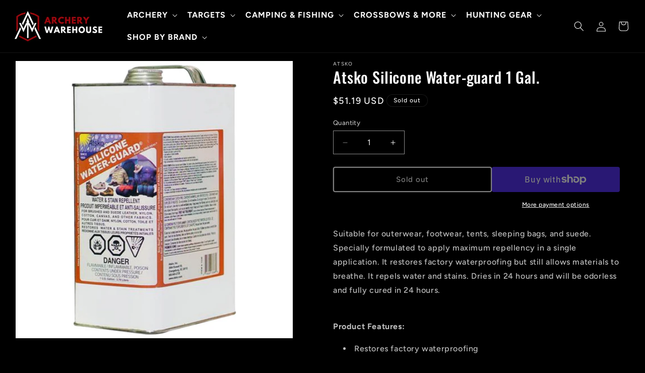

--- FILE ---
content_type: text/html; charset=utf-8
request_url: https://archerywarehouse.com/products/atsko-silicone-water-guard-1-gal
body_size: 61405
content:
<!doctype html>
<html class="js" lang="en">
  <head>
    <meta charset="utf-8">
    <meta http-equiv="X-UA-Compatible" content="IE=edge">
    <meta name="viewport" content="width=device-width,initial-scale=1">
    <meta name="theme-color" content="">
    <link rel="canonical" href="https://archerywarehouse.com/products/atsko-silicone-water-guard-1-gal"><link rel="icon" type="image/png" href="//archerywarehouse.com/cdn/shop/files/ISOTYPE_5.png?crop=center&height=32&v=1741288417&width=32"><link rel="preconnect" href="https://fonts.shopifycdn.com" crossorigin><title>
      Atsko Silicone Water-guard 1 Gal.
 &ndash; Archery Warehouse</title>

    
      <meta name="description" content="Suitable for outerwear, footwear, tents, sleeping bags, and suede. Specially formulated to apply maximum repellency in a single application. It restores factory waterproofing but still allows materials to breathe. It repels water and stains. Dries in 24 hours and will be odorless and fully cured in 24 hours.Features:Re">
    

    

<meta property="og:site_name" content="Archery Warehouse">
<meta property="og:url" content="https://archerywarehouse.com/products/atsko-silicone-water-guard-1-gal">
<meta property="og:title" content="Atsko Silicone Water-guard 1 Gal.">
<meta property="og:type" content="product">
<meta property="og:description" content="Suitable for outerwear, footwear, tents, sleeping bags, and suede. Specially formulated to apply maximum repellency in a single application. It restores factory waterproofing but still allows materials to breathe. It repels water and stains. Dries in 24 hours and will be odorless and fully cured in 24 hours.Features:Re"><meta property="og:image" content="http://archerywarehouse.com/cdn/shop/products/KSN66337.jpg?v=1660846350">
  <meta property="og:image:secure_url" content="https://archerywarehouse.com/cdn/shop/products/KSN66337.jpg?v=1660846350">
  <meta property="og:image:width" content="1024">
  <meta property="og:image:height" content="1024"><meta property="og:price:amount" content="51.19">
  <meta property="og:price:currency" content="USD"><meta name="twitter:site" content="@archerywarehous"><meta name="twitter:card" content="summary_large_image">
<meta name="twitter:title" content="Atsko Silicone Water-guard 1 Gal.">
<meta name="twitter:description" content="Suitable for outerwear, footwear, tents, sleeping bags, and suede. Specially formulated to apply maximum repellency in a single application. It restores factory waterproofing but still allows materials to breathe. It repels water and stains. Dries in 24 hours and will be odorless and fully cured in 24 hours.Features:Re">


    <script src="//archerywarehouse.com/cdn/shop/t/19/assets/constants.js?v=58251544750838685771741289783" defer="defer"></script>
    <script src="//archerywarehouse.com/cdn/shop/t/19/assets/pubsub.js?v=158357773527763999511741289783" defer="defer"></script>
    <script src="//archerywarehouse.com/cdn/shop/t/19/assets/global.js?v=136628361274817707361741289780" defer="defer"></script><script src="//archerywarehouse.com/cdn/shop/t/19/assets/animations.js?v=88693664871331136111741289789" defer="defer"></script><script>window.performance && window.performance.mark && window.performance.mark('shopify.content_for_header.start');</script><meta name="google-site-verification" content="MNcvMMvY3XpGIFJyHYFl2ZORtpio52YyvjnQ_03K7AM">
<meta name="facebook-domain-verification" content="jhpmu809bx2ohrj327mzcgdp73hqzn">
<meta id="shopify-digital-wallet" name="shopify-digital-wallet" content="/58314227769/digital_wallets/dialog">
<meta name="shopify-checkout-api-token" content="a2e581e578a4e4ac432dc77e636897df">
<meta id="in-context-paypal-metadata" data-shop-id="58314227769" data-venmo-supported="true" data-environment="production" data-locale="en_US" data-paypal-v4="true" data-currency="USD">
<link rel="alternate" type="application/json+oembed" href="https://archerywarehouse.com/products/atsko-silicone-water-guard-1-gal.oembed">
<script async="async" src="/checkouts/internal/preloads.js?locale=en-US"></script>
<link rel="preconnect" href="https://shop.app" crossorigin="anonymous">
<script async="async" src="https://shop.app/checkouts/internal/preloads.js?locale=en-US&shop_id=58314227769" crossorigin="anonymous"></script>
<script id="apple-pay-shop-capabilities" type="application/json">{"shopId":58314227769,"countryCode":"US","currencyCode":"USD","merchantCapabilities":["supports3DS"],"merchantId":"gid:\/\/shopify\/Shop\/58314227769","merchantName":"Archery Warehouse","requiredBillingContactFields":["postalAddress","email","phone"],"requiredShippingContactFields":["postalAddress","email","phone"],"shippingType":"shipping","supportedNetworks":["visa","masterCard","amex","discover","elo","jcb"],"total":{"type":"pending","label":"Archery Warehouse","amount":"1.00"},"shopifyPaymentsEnabled":true,"supportsSubscriptions":true}</script>
<script id="shopify-features" type="application/json">{"accessToken":"a2e581e578a4e4ac432dc77e636897df","betas":["rich-media-storefront-analytics"],"domain":"archerywarehouse.com","predictiveSearch":true,"shopId":58314227769,"locale":"en"}</script>
<script>var Shopify = Shopify || {};
Shopify.shop = "archerywarehouse.myshopify.com";
Shopify.locale = "en";
Shopify.currency = {"active":"USD","rate":"1.0"};
Shopify.country = "US";
Shopify.theme = {"name":"March2025NEW","id":144166387769,"schema_name":"Ride","schema_version":"14.0.0","theme_store_id":null,"role":"main"};
Shopify.theme.handle = "null";
Shopify.theme.style = {"id":null,"handle":null};
Shopify.cdnHost = "archerywarehouse.com/cdn";
Shopify.routes = Shopify.routes || {};
Shopify.routes.root = "/";</script>
<script type="module">!function(o){(o.Shopify=o.Shopify||{}).modules=!0}(window);</script>
<script>!function(o){function n(){var o=[];function n(){o.push(Array.prototype.slice.apply(arguments))}return n.q=o,n}var t=o.Shopify=o.Shopify||{};t.loadFeatures=n(),t.autoloadFeatures=n()}(window);</script>
<script>
  window.ShopifyPay = window.ShopifyPay || {};
  window.ShopifyPay.apiHost = "shop.app\/pay";
  window.ShopifyPay.redirectState = null;
</script>
<script id="shop-js-analytics" type="application/json">{"pageType":"product"}</script>
<script defer="defer" async type="module" src="//archerywarehouse.com/cdn/shopifycloud/shop-js/modules/v2/client.init-shop-cart-sync_BT-GjEfc.en.esm.js"></script>
<script defer="defer" async type="module" src="//archerywarehouse.com/cdn/shopifycloud/shop-js/modules/v2/chunk.common_D58fp_Oc.esm.js"></script>
<script defer="defer" async type="module" src="//archerywarehouse.com/cdn/shopifycloud/shop-js/modules/v2/chunk.modal_xMitdFEc.esm.js"></script>
<script type="module">
  await import("//archerywarehouse.com/cdn/shopifycloud/shop-js/modules/v2/client.init-shop-cart-sync_BT-GjEfc.en.esm.js");
await import("//archerywarehouse.com/cdn/shopifycloud/shop-js/modules/v2/chunk.common_D58fp_Oc.esm.js");
await import("//archerywarehouse.com/cdn/shopifycloud/shop-js/modules/v2/chunk.modal_xMitdFEc.esm.js");

  window.Shopify.SignInWithShop?.initShopCartSync?.({"fedCMEnabled":true,"windoidEnabled":true});

</script>
<script>
  window.Shopify = window.Shopify || {};
  if (!window.Shopify.featureAssets) window.Shopify.featureAssets = {};
  window.Shopify.featureAssets['shop-js'] = {"shop-cart-sync":["modules/v2/client.shop-cart-sync_DZOKe7Ll.en.esm.js","modules/v2/chunk.common_D58fp_Oc.esm.js","modules/v2/chunk.modal_xMitdFEc.esm.js"],"init-fed-cm":["modules/v2/client.init-fed-cm_B6oLuCjv.en.esm.js","modules/v2/chunk.common_D58fp_Oc.esm.js","modules/v2/chunk.modal_xMitdFEc.esm.js"],"shop-cash-offers":["modules/v2/client.shop-cash-offers_D2sdYoxE.en.esm.js","modules/v2/chunk.common_D58fp_Oc.esm.js","modules/v2/chunk.modal_xMitdFEc.esm.js"],"shop-login-button":["modules/v2/client.shop-login-button_QeVjl5Y3.en.esm.js","modules/v2/chunk.common_D58fp_Oc.esm.js","modules/v2/chunk.modal_xMitdFEc.esm.js"],"pay-button":["modules/v2/client.pay-button_DXTOsIq6.en.esm.js","modules/v2/chunk.common_D58fp_Oc.esm.js","modules/v2/chunk.modal_xMitdFEc.esm.js"],"shop-button":["modules/v2/client.shop-button_DQZHx9pm.en.esm.js","modules/v2/chunk.common_D58fp_Oc.esm.js","modules/v2/chunk.modal_xMitdFEc.esm.js"],"avatar":["modules/v2/client.avatar_BTnouDA3.en.esm.js"],"init-windoid":["modules/v2/client.init-windoid_CR1B-cfM.en.esm.js","modules/v2/chunk.common_D58fp_Oc.esm.js","modules/v2/chunk.modal_xMitdFEc.esm.js"],"init-shop-for-new-customer-accounts":["modules/v2/client.init-shop-for-new-customer-accounts_C_vY_xzh.en.esm.js","modules/v2/client.shop-login-button_QeVjl5Y3.en.esm.js","modules/v2/chunk.common_D58fp_Oc.esm.js","modules/v2/chunk.modal_xMitdFEc.esm.js"],"init-shop-email-lookup-coordinator":["modules/v2/client.init-shop-email-lookup-coordinator_BI7n9ZSv.en.esm.js","modules/v2/chunk.common_D58fp_Oc.esm.js","modules/v2/chunk.modal_xMitdFEc.esm.js"],"init-shop-cart-sync":["modules/v2/client.init-shop-cart-sync_BT-GjEfc.en.esm.js","modules/v2/chunk.common_D58fp_Oc.esm.js","modules/v2/chunk.modal_xMitdFEc.esm.js"],"shop-toast-manager":["modules/v2/client.shop-toast-manager_DiYdP3xc.en.esm.js","modules/v2/chunk.common_D58fp_Oc.esm.js","modules/v2/chunk.modal_xMitdFEc.esm.js"],"init-customer-accounts":["modules/v2/client.init-customer-accounts_D9ZNqS-Q.en.esm.js","modules/v2/client.shop-login-button_QeVjl5Y3.en.esm.js","modules/v2/chunk.common_D58fp_Oc.esm.js","modules/v2/chunk.modal_xMitdFEc.esm.js"],"init-customer-accounts-sign-up":["modules/v2/client.init-customer-accounts-sign-up_iGw4briv.en.esm.js","modules/v2/client.shop-login-button_QeVjl5Y3.en.esm.js","modules/v2/chunk.common_D58fp_Oc.esm.js","modules/v2/chunk.modal_xMitdFEc.esm.js"],"shop-follow-button":["modules/v2/client.shop-follow-button_CqMgW2wH.en.esm.js","modules/v2/chunk.common_D58fp_Oc.esm.js","modules/v2/chunk.modal_xMitdFEc.esm.js"],"checkout-modal":["modules/v2/client.checkout-modal_xHeaAweL.en.esm.js","modules/v2/chunk.common_D58fp_Oc.esm.js","modules/v2/chunk.modal_xMitdFEc.esm.js"],"shop-login":["modules/v2/client.shop-login_D91U-Q7h.en.esm.js","modules/v2/chunk.common_D58fp_Oc.esm.js","modules/v2/chunk.modal_xMitdFEc.esm.js"],"lead-capture":["modules/v2/client.lead-capture_BJmE1dJe.en.esm.js","modules/v2/chunk.common_D58fp_Oc.esm.js","modules/v2/chunk.modal_xMitdFEc.esm.js"],"payment-terms":["modules/v2/client.payment-terms_Ci9AEqFq.en.esm.js","modules/v2/chunk.common_D58fp_Oc.esm.js","modules/v2/chunk.modal_xMitdFEc.esm.js"]};
</script>
<script>(function() {
  var isLoaded = false;
  function asyncLoad() {
    if (isLoaded) return;
    isLoaded = true;
    var urls = ["https:\/\/d1639lhkj5l89m.cloudfront.net\/js\/storefront\/uppromote.js?shop=archerywarehouse.myshopify.com"];
    for (var i = 0; i < urls.length; i++) {
      var s = document.createElement('script');
      s.type = 'text/javascript';
      s.async = true;
      s.src = urls[i];
      var x = document.getElementsByTagName('script')[0];
      x.parentNode.insertBefore(s, x);
    }
  };
  if(window.attachEvent) {
    window.attachEvent('onload', asyncLoad);
  } else {
    window.addEventListener('load', asyncLoad, false);
  }
})();</script>
<script id="__st">var __st={"a":58314227769,"offset":0,"reqid":"4d88ddcd-ac37-473d-bfaf-86b8bca59913-1769415615","pageurl":"archerywarehouse.com\/products\/atsko-silicone-water-guard-1-gal","u":"95e898dfb24b","p":"product","rtyp":"product","rid":6860619743289};</script>
<script>window.ShopifyPaypalV4VisibilityTracking = true;</script>
<script id="captcha-bootstrap">!function(){'use strict';const t='contact',e='account',n='new_comment',o=[[t,t],['blogs',n],['comments',n],[t,'customer']],c=[[e,'customer_login'],[e,'guest_login'],[e,'recover_customer_password'],[e,'create_customer']],r=t=>t.map((([t,e])=>`form[action*='/${t}']:not([data-nocaptcha='true']) input[name='form_type'][value='${e}']`)).join(','),a=t=>()=>t?[...document.querySelectorAll(t)].map((t=>t.form)):[];function s(){const t=[...o],e=r(t);return a(e)}const i='password',u='form_key',d=['recaptcha-v3-token','g-recaptcha-response','h-captcha-response',i],f=()=>{try{return window.sessionStorage}catch{return}},m='__shopify_v',_=t=>t.elements[u];function p(t,e,n=!1){try{const o=window.sessionStorage,c=JSON.parse(o.getItem(e)),{data:r}=function(t){const{data:e,action:n}=t;return t[m]||n?{data:e,action:n}:{data:t,action:n}}(c);for(const[e,n]of Object.entries(r))t.elements[e]&&(t.elements[e].value=n);n&&o.removeItem(e)}catch(o){console.error('form repopulation failed',{error:o})}}const l='form_type',E='cptcha';function T(t){t.dataset[E]=!0}const w=window,h=w.document,L='Shopify',v='ce_forms',y='captcha';let A=!1;((t,e)=>{const n=(g='f06e6c50-85a8-45c8-87d0-21a2b65856fe',I='https://cdn.shopify.com/shopifycloud/storefront-forms-hcaptcha/ce_storefront_forms_captcha_hcaptcha.v1.5.2.iife.js',D={infoText:'Protected by hCaptcha',privacyText:'Privacy',termsText:'Terms'},(t,e,n)=>{const o=w[L][v],c=o.bindForm;if(c)return c(t,g,e,D).then(n);var r;o.q.push([[t,g,e,D],n]),r=I,A||(h.body.append(Object.assign(h.createElement('script'),{id:'captcha-provider',async:!0,src:r})),A=!0)});var g,I,D;w[L]=w[L]||{},w[L][v]=w[L][v]||{},w[L][v].q=[],w[L][y]=w[L][y]||{},w[L][y].protect=function(t,e){n(t,void 0,e),T(t)},Object.freeze(w[L][y]),function(t,e,n,w,h,L){const[v,y,A,g]=function(t,e,n){const i=e?o:[],u=t?c:[],d=[...i,...u],f=r(d),m=r(i),_=r(d.filter((([t,e])=>n.includes(e))));return[a(f),a(m),a(_),s()]}(w,h,L),I=t=>{const e=t.target;return e instanceof HTMLFormElement?e:e&&e.form},D=t=>v().includes(t);t.addEventListener('submit',(t=>{const e=I(t);if(!e)return;const n=D(e)&&!e.dataset.hcaptchaBound&&!e.dataset.recaptchaBound,o=_(e),c=g().includes(e)&&(!o||!o.value);(n||c)&&t.preventDefault(),c&&!n&&(function(t){try{if(!f())return;!function(t){const e=f();if(!e)return;const n=_(t);if(!n)return;const o=n.value;o&&e.removeItem(o)}(t);const e=Array.from(Array(32),(()=>Math.random().toString(36)[2])).join('');!function(t,e){_(t)||t.append(Object.assign(document.createElement('input'),{type:'hidden',name:u})),t.elements[u].value=e}(t,e),function(t,e){const n=f();if(!n)return;const o=[...t.querySelectorAll(`input[type='${i}']`)].map((({name:t})=>t)),c=[...d,...o],r={};for(const[a,s]of new FormData(t).entries())c.includes(a)||(r[a]=s);n.setItem(e,JSON.stringify({[m]:1,action:t.action,data:r}))}(t,e)}catch(e){console.error('failed to persist form',e)}}(e),e.submit())}));const S=(t,e)=>{t&&!t.dataset[E]&&(n(t,e.some((e=>e===t))),T(t))};for(const o of['focusin','change'])t.addEventListener(o,(t=>{const e=I(t);D(e)&&S(e,y())}));const B=e.get('form_key'),M=e.get(l),P=B&&M;t.addEventListener('DOMContentLoaded',(()=>{const t=y();if(P)for(const e of t)e.elements[l].value===M&&p(e,B);[...new Set([...A(),...v().filter((t=>'true'===t.dataset.shopifyCaptcha))])].forEach((e=>S(e,t)))}))}(h,new URLSearchParams(w.location.search),n,t,e,['guest_login'])})(!0,!0)}();</script>
<script integrity="sha256-4kQ18oKyAcykRKYeNunJcIwy7WH5gtpwJnB7kiuLZ1E=" data-source-attribution="shopify.loadfeatures" defer="defer" src="//archerywarehouse.com/cdn/shopifycloud/storefront/assets/storefront/load_feature-a0a9edcb.js" crossorigin="anonymous"></script>
<script crossorigin="anonymous" defer="defer" src="//archerywarehouse.com/cdn/shopifycloud/storefront/assets/shopify_pay/storefront-65b4c6d7.js?v=20250812"></script>
<script data-source-attribution="shopify.dynamic_checkout.dynamic.init">var Shopify=Shopify||{};Shopify.PaymentButton=Shopify.PaymentButton||{isStorefrontPortableWallets:!0,init:function(){window.Shopify.PaymentButton.init=function(){};var t=document.createElement("script");t.src="https://archerywarehouse.com/cdn/shopifycloud/portable-wallets/latest/portable-wallets.en.js",t.type="module",document.head.appendChild(t)}};
</script>
<script data-source-attribution="shopify.dynamic_checkout.buyer_consent">
  function portableWalletsHideBuyerConsent(e){var t=document.getElementById("shopify-buyer-consent"),n=document.getElementById("shopify-subscription-policy-button");t&&n&&(t.classList.add("hidden"),t.setAttribute("aria-hidden","true"),n.removeEventListener("click",e))}function portableWalletsShowBuyerConsent(e){var t=document.getElementById("shopify-buyer-consent"),n=document.getElementById("shopify-subscription-policy-button");t&&n&&(t.classList.remove("hidden"),t.removeAttribute("aria-hidden"),n.addEventListener("click",e))}window.Shopify?.PaymentButton&&(window.Shopify.PaymentButton.hideBuyerConsent=portableWalletsHideBuyerConsent,window.Shopify.PaymentButton.showBuyerConsent=portableWalletsShowBuyerConsent);
</script>
<script>
  function portableWalletsCleanup(e){e&&e.src&&console.error("Failed to load portable wallets script "+e.src);var t=document.querySelectorAll("shopify-accelerated-checkout .shopify-payment-button__skeleton, shopify-accelerated-checkout-cart .wallet-cart-button__skeleton"),e=document.getElementById("shopify-buyer-consent");for(let e=0;e<t.length;e++)t[e].remove();e&&e.remove()}function portableWalletsNotLoadedAsModule(e){e instanceof ErrorEvent&&"string"==typeof e.message&&e.message.includes("import.meta")&&"string"==typeof e.filename&&e.filename.includes("portable-wallets")&&(window.removeEventListener("error",portableWalletsNotLoadedAsModule),window.Shopify.PaymentButton.failedToLoad=e,"loading"===document.readyState?document.addEventListener("DOMContentLoaded",window.Shopify.PaymentButton.init):window.Shopify.PaymentButton.init())}window.addEventListener("error",portableWalletsNotLoadedAsModule);
</script>

<script type="module" src="https://archerywarehouse.com/cdn/shopifycloud/portable-wallets/latest/portable-wallets.en.js" onError="portableWalletsCleanup(this)" crossorigin="anonymous"></script>
<script nomodule>
  document.addEventListener("DOMContentLoaded", portableWalletsCleanup);
</script>

<link id="shopify-accelerated-checkout-styles" rel="stylesheet" media="screen" href="https://archerywarehouse.com/cdn/shopifycloud/portable-wallets/latest/accelerated-checkout-backwards-compat.css" crossorigin="anonymous">
<style id="shopify-accelerated-checkout-cart">
        #shopify-buyer-consent {
  margin-top: 1em;
  display: inline-block;
  width: 100%;
}

#shopify-buyer-consent.hidden {
  display: none;
}

#shopify-subscription-policy-button {
  background: none;
  border: none;
  padding: 0;
  text-decoration: underline;
  font-size: inherit;
  cursor: pointer;
}

#shopify-subscription-policy-button::before {
  box-shadow: none;
}

      </style>
<script id="sections-script" data-sections="header" defer="defer" src="//archerywarehouse.com/cdn/shop/t/19/compiled_assets/scripts.js?v=9801"></script>
<script>window.performance && window.performance.mark && window.performance.mark('shopify.content_for_header.end');</script>


    <style data-shopify>
      @font-face {
  font-family: Figtree;
  font-weight: 500;
  font-style: normal;
  font-display: swap;
  src: url("//archerywarehouse.com/cdn/fonts/figtree/figtree_n5.3b6b7df38aa5986536945796e1f947445832047c.woff2") format("woff2"),
       url("//archerywarehouse.com/cdn/fonts/figtree/figtree_n5.f26bf6dcae278b0ed902605f6605fa3338e81dab.woff") format("woff");
}

      @font-face {
  font-family: Figtree;
  font-weight: 700;
  font-style: normal;
  font-display: swap;
  src: url("//archerywarehouse.com/cdn/fonts/figtree/figtree_n7.2fd9bfe01586148e644724096c9d75e8c7a90e55.woff2") format("woff2"),
       url("//archerywarehouse.com/cdn/fonts/figtree/figtree_n7.ea05de92d862f9594794ab281c4c3a67501ef5fc.woff") format("woff");
}

      @font-face {
  font-family: Figtree;
  font-weight: 500;
  font-style: italic;
  font-display: swap;
  src: url("//archerywarehouse.com/cdn/fonts/figtree/figtree_i5.969396f679a62854cf82dbf67acc5721e41351f0.woff2") format("woff2"),
       url("//archerywarehouse.com/cdn/fonts/figtree/figtree_i5.93bc1cad6c73ca9815f9777c49176dfc9d2890dd.woff") format("woff");
}

      @font-face {
  font-family: Figtree;
  font-weight: 700;
  font-style: italic;
  font-display: swap;
  src: url("//archerywarehouse.com/cdn/fonts/figtree/figtree_i7.06add7096a6f2ab742e09ec7e498115904eda1fe.woff2") format("woff2"),
       url("//archerywarehouse.com/cdn/fonts/figtree/figtree_i7.ee584b5fcaccdbb5518c0228158941f8df81b101.woff") format("woff");
}

      @font-face {
  font-family: Oswald;
  font-weight: 500;
  font-style: normal;
  font-display: swap;
  src: url("//archerywarehouse.com/cdn/fonts/oswald/oswald_n5.8ad4910bfdb43e150746ef7aa67f3553e3abe8e2.woff2") format("woff2"),
       url("//archerywarehouse.com/cdn/fonts/oswald/oswald_n5.93ee52108163c48c91111cf33b0a57021467b66e.woff") format("woff");
}


      
        :root,
        .color-background-1 {
          --color-background: 0,0,0;
        
          --gradient-background: #000000;
        

        

        --color-foreground: 255,255,255;
        --color-background-contrast: 128,128,128;
        --color-shadow: 255,255,255;
        --color-button: 255,255,255;
        --color-button-text: 0,0,0;
        --color-secondary-button: 0,0,0;
        --color-secondary-button-text: 255,255,255;
        --color-link: 255,255,255;
        --color-badge-foreground: 255,255,255;
        --color-badge-background: 0,0,0;
        --color-badge-border: 255,255,255;
        --payment-terms-background-color: rgb(0 0 0);
      }
      
        
        .color-background-2 {
          --color-background: 35,35,35;
        
          --gradient-background: linear-gradient(0deg, rgba(6, 6, 6, 0.69) 3%, rgba(107, 107, 107, 1) 98%);
        

        

        --color-foreground: 255,255,255;
        --color-background-contrast: 48,48,48;
        --color-shadow: 255,255,255;
        --color-button: 255,255,255;
        --color-button-text: 35,35,35;
        --color-secondary-button: 35,35,35;
        --color-secondary-button-text: 255,255,255;
        --color-link: 255,255,255;
        --color-badge-foreground: 255,255,255;
        --color-badge-background: 35,35,35;
        --color-badge-border: 255,255,255;
        --payment-terms-background-color: rgb(35 35 35);
      }
      
        
        .color-inverse {
          --color-background: 255,255,255;
        
          --gradient-background: #ffffff;
        

        

        --color-foreground: 37,37,37;
        --color-background-contrast: 191,191,191;
        --color-shadow: 255,255,255;
        --color-button: 37,37,37;
        --color-button-text: 255,255,255;
        --color-secondary-button: 255,255,255;
        --color-secondary-button-text: 37,37,37;
        --color-link: 37,37,37;
        --color-badge-foreground: 37,37,37;
        --color-badge-background: 255,255,255;
        --color-badge-border: 37,37,37;
        --payment-terms-background-color: rgb(255 255 255);
      }
      
        
        .color-accent-1 {
          --color-background: 241,241,241;
        
          --gradient-background: linear-gradient(180deg, rgba(134, 133, 133, 1) 3%, rgba(255, 255, 255, 1) 70%, rgba(255, 255, 255, 1) 100%);
        

        

        --color-foreground: 31,31,33;
        --color-background-contrast: 177,177,177;
        --color-shadow: 255,255,255;
        --color-button: 31,31,33;
        --color-button-text: 241,241,241;
        --color-secondary-button: 241,241,241;
        --color-secondary-button-text: 31,31,33;
        --color-link: 31,31,33;
        --color-badge-foreground: 31,31,33;
        --color-badge-background: 241,241,241;
        --color-badge-border: 31,31,33;
        --payment-terms-background-color: rgb(241 241 241);
      }
      
        
        .color-accent-2 {
          --color-background: 35,35,35;
        
          --gradient-background: #232323;
        

        

        --color-foreground: 255,255,255;
        --color-background-contrast: 48,48,48;
        --color-shadow: 255,255,255;
        --color-button: 31,31,33;
        --color-button-text: 255,255,255;
        --color-secondary-button: 35,35,35;
        --color-secondary-button-text: 31,31,33;
        --color-link: 31,31,33;
        --color-badge-foreground: 255,255,255;
        --color-badge-background: 35,35,35;
        --color-badge-border: 255,255,255;
        --payment-terms-background-color: rgb(35 35 35);
      }
      

      body, .color-background-1, .color-background-2, .color-inverse, .color-accent-1, .color-accent-2 {
        color: rgba(var(--color-foreground), 0.75);
        background-color: rgb(var(--color-background));
      }

      :root {
        --font-body-family: Figtree, sans-serif;
        --font-body-style: normal;
        --font-body-weight: 500;
        --font-body-weight-bold: 800;

        --font-heading-family: Oswald, sans-serif;
        --font-heading-style: normal;
        --font-heading-weight: 500;

        --font-body-scale: 1.0;
        --font-heading-scale: 1.4;

        --media-padding: px;
        --media-border-opacity: 0.05;
        --media-border-width: 0px;
        --media-radius: 0px;
        --media-shadow-opacity: 0.0;
        --media-shadow-horizontal-offset: 0px;
        --media-shadow-vertical-offset: 4px;
        --media-shadow-blur-radius: 5px;
        --media-shadow-visible: 0;

        --page-width: 160rem;
        --page-width-margin: 0rem;

        --product-card-image-padding: 0.0rem;
        --product-card-corner-radius: 0.0rem;
        --product-card-text-alignment: left;
        --product-card-border-width: 0.1rem;
        --product-card-border-opacity: 0.1;
        --product-card-shadow-opacity: 0.0;
        --product-card-shadow-visible: 0;
        --product-card-shadow-horizontal-offset: 0.0rem;
        --product-card-shadow-vertical-offset: 0.4rem;
        --product-card-shadow-blur-radius: 0.5rem;

        --collection-card-image-padding: 0.0rem;
        --collection-card-corner-radius: 0.0rem;
        --collection-card-text-alignment: left;
        --collection-card-border-width: 0.0rem;
        --collection-card-border-opacity: 0.0;
        --collection-card-shadow-opacity: 0.1;
        --collection-card-shadow-visible: 1;
        --collection-card-shadow-horizontal-offset: 0.0rem;
        --collection-card-shadow-vertical-offset: 0.0rem;
        --collection-card-shadow-blur-radius: 0.0rem;

        --blog-card-image-padding: 0.0rem;
        --blog-card-corner-radius: 0.0rem;
        --blog-card-text-alignment: left;
        --blog-card-border-width: 0.0rem;
        --blog-card-border-opacity: 0.0;
        --blog-card-shadow-opacity: 0.1;
        --blog-card-shadow-visible: 1;
        --blog-card-shadow-horizontal-offset: 0.0rem;
        --blog-card-shadow-vertical-offset: 0.0rem;
        --blog-card-shadow-blur-radius: 0.0rem;

        --badge-corner-radius: 4.0rem;

        --popup-border-width: 1px;
        --popup-border-opacity: 0.1;
        --popup-corner-radius: 0px;
        --popup-shadow-opacity: 0.6;
        --popup-shadow-horizontal-offset: 0px;
        --popup-shadow-vertical-offset: 4px;
        --popup-shadow-blur-radius: 5px;

        --drawer-border-width: 1px;
        --drawer-border-opacity: 0.1;
        --drawer-shadow-opacity: 0.0;
        --drawer-shadow-horizontal-offset: 0px;
        --drawer-shadow-vertical-offset: 8px;
        --drawer-shadow-blur-radius: 5px;

        --spacing-sections-desktop: 40px;
        --spacing-sections-mobile: 28px;

        --grid-desktop-vertical-spacing: 40px;
        --grid-desktop-horizontal-spacing: 40px;
        --grid-mobile-vertical-spacing: 20px;
        --grid-mobile-horizontal-spacing: 20px;

        --text-boxes-border-opacity: 0.1;
        --text-boxes-border-width: 2px;
        --text-boxes-radius: 0px;
        --text-boxes-shadow-opacity: 0.0;
        --text-boxes-shadow-visible: 0;
        --text-boxes-shadow-horizontal-offset: 0px;
        --text-boxes-shadow-vertical-offset: 2px;
        --text-boxes-shadow-blur-radius: 5px;

        --buttons-radius: 2px;
        --buttons-radius-outset: 4px;
        --buttons-border-width: 2px;
        --buttons-border-opacity: 1.0;
        --buttons-shadow-opacity: 0.0;
        --buttons-shadow-visible: 0;
        --buttons-shadow-horizontal-offset: 0px;
        --buttons-shadow-vertical-offset: 4px;
        --buttons-shadow-blur-radius: 5px;
        --buttons-border-offset: 0.3px;

        --inputs-radius: 0px;
        --inputs-border-width: 1px;
        --inputs-border-opacity: 0.55;
        --inputs-shadow-opacity: 0.0;
        --inputs-shadow-horizontal-offset: 0px;
        --inputs-margin-offset: 0px;
        --inputs-shadow-vertical-offset: 4px;
        --inputs-shadow-blur-radius: 5px;
        --inputs-radius-outset: 0px;

        --variant-pills-radius: 40px;
        --variant-pills-border-width: 1px;
        --variant-pills-border-opacity: 0.55;
        --variant-pills-shadow-opacity: 0.0;
        --variant-pills-shadow-horizontal-offset: 0px;
        --variant-pills-shadow-vertical-offset: 4px;
        --variant-pills-shadow-blur-radius: 5px;
      }

      *,
      *::before,
      *::after {
        box-sizing: inherit;
      }

      html {
        box-sizing: border-box;
        font-size: calc(var(--font-body-scale) * 62.5%);
        height: 100%;
      }

      body {
        display: grid;
        grid-template-rows: auto auto 1fr auto;
        grid-template-columns: 100%;
        min-height: 100%;
        margin: 0;
        font-size: 1.5rem;
        letter-spacing: 0.06rem;
        line-height: calc(1 + 0.8 / var(--font-body-scale));
        font-family: var(--font-body-family);
        font-style: var(--font-body-style);
        font-weight: var(--font-body-weight);
      }

      @media screen and (min-width: 750px) {
        body {
          font-size: 1.6rem;
        }
      }
    </style>

    <link href="//archerywarehouse.com/cdn/shop/t/19/assets/base.css?v=110007979429151172751741289779" rel="stylesheet" type="text/css" media="all" />
    <link href="//archerywarehouse.com/cdn/shop/t/19/assets/component-inline-buttons.css?v=85788880121872947051742557973" rel="stylesheet" type="text/css" media="all" />

      <link rel="preload" as="font" href="//archerywarehouse.com/cdn/fonts/figtree/figtree_n5.3b6b7df38aa5986536945796e1f947445832047c.woff2" type="font/woff2" crossorigin>
      

      <link rel="preload" as="font" href="//archerywarehouse.com/cdn/fonts/oswald/oswald_n5.8ad4910bfdb43e150746ef7aa67f3553e3abe8e2.woff2" type="font/woff2" crossorigin>
      
<link
        rel="stylesheet"
        href="//archerywarehouse.com/cdn/shop/t/19/assets/component-predictive-search.css?v=118923337488134913561741289787"
        media="print"
        onload="this.media='all'"
      ><script>
      if (Shopify.designMode) {
        document.documentElement.classList.add('shopify-design-mode');
      }
    </script>
  <meta name="p:domain_verify" content="8a0090af9272ceffcfb23eb9171874ae"/>
    
  <!-- BEGIN app block: shopify://apps/avada-seo-suite/blocks/avada-seo/15507c6e-1aa3-45d3-b698-7e175e033440 --><script>
  window.AVADA_SEO_ENABLED = true;
</script><!-- BEGIN app snippet: avada-broken-link-manager --><!-- END app snippet --><!-- BEGIN app snippet: avada-seo-site --><meta name="" content="" /><meta name="" content="" /><meta name="" content="" /><meta name="" content="" /><meta name="" content="" /><!-- END app snippet --><!-- BEGIN app snippet: avada-robot-onpage --><!-- Avada SEO Robot Onpage -->












<!-- END app snippet --><!-- BEGIN app snippet: avada-frequently-asked-questions -->







<!-- END app snippet --><!-- BEGIN app snippet: avada-custom-css --> <!-- BEGIN Avada SEO custom CSS END -->


<!-- END Avada SEO custom CSS END -->
<!-- END app snippet --><!-- BEGIN app snippet: avada-blog-posts-and-article --><!-- END app snippet --><!-- BEGIN app snippet: avada-homepage --><!-- END app snippet --><!-- BEGIN app snippet: avada-seo-preload --><script>
  const ignore = ["\/cart","\/account"];
  window.FPConfig = {
      delay: 0,
      ignoreKeywords: ignore || ['/cart', '/account/login', '/account/logout', '/account'],
      maxRPS: 3,
      hoverDelay: 50
  };
</script>


  <script type="lightJs" src="https://cdn.shopify.com/extensions/019bd69f-acd5-7f0b-a4be-3e159fb266d7/avada-seo-suite-222/assets/flying-pages.js" defer="defer"></script>

<!-- END app snippet --><!-- BEGIN app snippet: avada-seo-social -->
<meta property="og:site_name" content="Archery Warehouse">
  <meta property="og:url" content="https://archerywarehouse.com/products/atsko-silicone-water-guard-1-gal">
  <meta property="og:type" content="product"><meta property="og:title" content="Atsko Silicone Water-guard 1 Gal."><meta property="og:description" content="Suitable for outerwear, footwear, tents, sleeping bags, and suede. Specially formulated to apply maximum repellency in a single application. It restores factory waterproofing but still allows materials to breathe. It repels water and stains. Dries in 24 hours and will be odorless and fully cured in 24 hours.Features:Re"><meta property="product:availability" content="oos">
    <meta property="product:price:amount"
          content="51.19">
    <meta property="product:price:currency" content="USD"><meta property="og:image" content="http://archerywarehouse.com/cdn/shop/products/KSN66337.jpg?v=1660846350&width=600">
        <meta property="og:image:secure_url" content="https://archerywarehouse.com/cdn/shop/products/KSN66337.jpg?v=1660846350&width=600">
        <meta property="og:image:width" content="1024">
        <meta property="og:image:height" content="1024">
        <meta property="og:image:alt" content="Atsko Silicone Water-guard 1 Gal.">
      
<meta name="twitter:site"
        content="@archerywarehous"><meta name="twitter:card" content="summary_large_image">
<meta name="twitter:title" content="Atsko Silicone Water-guard 1 Gal.">
<meta name="twitter:description" content="Suitable for outerwear, footwear, tents, sleeping bags, and suede. Specially formulated to apply maximum repellency in a single applicati...">
<meta name="twitter:image" content="http://archerywarehouse.com/cdn/shop/products/KSN66337.jpg?v=1660846350">
      

<!-- END app snippet --><!-- BEGIN app snippet: avada-breadcrumb --><script type='application/ld+json'>
  {
    "@context": "https://schema.org",
    "@type": "BreadcrumbList",
    "itemListElement": [
      {
        "@type": "ListItem",
        "position": 1,
        "name": "Home",
        "item": "https://archerywarehouse.com"
    },{
      "@type": "ListItem",
      "position": 2,
      "name": "Atsko Silicone Water-guard 1 Gal.",
      "item": "https://archerywarehouse.com/products/atsko-silicone-water-guard-1-gal"
    }]
}
</script><!-- END app snippet --><!-- BEGIN app snippet: avada-loading --><style>
  @keyframes avada-rotate {
    0% { transform: rotate(0); }
    100% { transform: rotate(360deg); }
  }

  @keyframes avada-fade-out {
    0% { opacity: 1; visibility: visible; }
    100% { opacity: 0; visibility: hidden; }
  }

  .Avada-LoadingScreen {
    display: none;
    width: 100%;
    height: 100vh;
    top: 0;
    position: fixed;
    z-index: 9999;
    display: flex;
    align-items: center;
    justify-content: center;
  
    background-color: #F2F2F2;
  
  }

  .Avada-LoadingScreen svg {
    animation: avada-rotate 1s linear infinite;
    width: 50px;
    height: 50px;
  }
</style>
<script>
  const themeId = Shopify.theme.id;
  const loadingSettingsValue = {"bgType":"color","displayShow":"first","durationTime":2,"sizeLoading":"50","bgColor":"#F2F2F2","loadingType":"circle","bgImage":"","loadingColor":"#333333","waitTime":0,"enabled":false};
  const loadingType = loadingSettingsValue?.loadingType;
  function renderLoading() {
    new MutationObserver((mutations, observer) => {
      if (document.body) {
        observer.disconnect();
        const loadingDiv = document.createElement('div');
        loadingDiv.className = 'Avada-LoadingScreen';
        if(loadingType === 'custom_logo' || loadingType === 'favicon_logo') {
          const srcLoadingImage = loadingSettingsValue?.customLogoThemeIds[themeId] || '';
          if(srcLoadingImage) {
            loadingDiv.innerHTML = `
            <img alt="Avada logo"  height="600px" loading="eager" fetchpriority="high"
              src="${srcLoadingImage}&width=600"
              width="600px" />
              `
          }
        }
        if(loadingType === 'circle') {
          loadingDiv.innerHTML = `
        <svg viewBox="0 0 40 40" fill="none" xmlns="http://www.w3.org/2000/svg">
          <path d="M20 3.75C11.0254 3.75 3.75 11.0254 3.75 20C3.75 21.0355 2.91053 21.875 1.875 21.875C0.839475 21.875 0 21.0355 0 20C0 8.9543 8.9543 0 20 0C31.0457 0 40 8.9543 40 20C40 31.0457 31.0457 40 20 40C18.9645 40 18.125 39.1605 18.125 38.125C18.125 37.0895 18.9645 36.25 20 36.25C28.9748 36.25 36.25 28.9748 36.25 20C36.25 11.0254 28.9748 3.75 20 3.75Z" fill="#333333"/>
        </svg>
      `;
        }

        document.body.insertBefore(loadingDiv, document.body.firstChild || null);
        const e = '2';
        const t = 'first';
        const o = 'first' === t;
        const a = sessionStorage.getItem('isShowLoadingAvada');
        const n = document.querySelector('.Avada-LoadingScreen');
        if (a && o) return (n.style.display = 'none');
        n.style.display = 'flex';
        const i = document.body;
        i.style.overflow = 'hidden';
        const l = () => {
          i.style.overflow = 'auto';
          n.style.animation = 'avada-fade-out 1s ease-out forwards';
          setTimeout(() => {
            n.style.display = 'none';
          }, 1000);
        };
        if ((o && !a && sessionStorage.setItem('isShowLoadingAvada', true), 'duration_auto' === e)) {
          window.onload = function() {
            l();
          };
          return;
        }
        setTimeout(() => {
          l();
        }, 1000 * e);
      }
    }).observe(document.documentElement, { childList: true, subtree: true });
  };
  function isNullish(value) {
    return value === null || value === undefined;
  }
  const themeIds = '';
  const themeIdsArray = themeIds ? themeIds.split(',') : [];

  if(!isNullish(themeIds) && themeIdsArray.includes(themeId.toString()) && loadingSettingsValue?.enabled) {
    renderLoading();
  }

  if(isNullish(loadingSettingsValue?.themeIds) && loadingSettingsValue?.enabled) {
    renderLoading();
  }
</script>
<!-- END app snippet --><!-- BEGIN app snippet: avada-seo-social-post --><!-- END app snippet -->
<!-- END app block --><!-- BEGIN app block: shopify://apps/judge-me-reviews/blocks/judgeme_core/61ccd3b1-a9f2-4160-9fe9-4fec8413e5d8 --><!-- Start of Judge.me Core -->






<link rel="dns-prefetch" href="https://cdn2.judge.me/cdn/widget_frontend">
<link rel="dns-prefetch" href="https://cdn.judge.me">
<link rel="dns-prefetch" href="https://cdn1.judge.me">
<link rel="dns-prefetch" href="https://api.judge.me">

<script data-cfasync='false' class='jdgm-settings-script'>window.jdgmSettings={"pagination":5,"disable_web_reviews":false,"badge_no_review_text":"No reviews","badge_n_reviews_text":"{{ n }} review/reviews","hide_badge_preview_if_no_reviews":true,"badge_hide_text":false,"enforce_center_preview_badge":false,"widget_title":"Customer Reviews","widget_open_form_text":"Write a review","widget_close_form_text":"Cancel review","widget_refresh_page_text":"Refresh page","widget_summary_text":"Based on {{ number_of_reviews }} review/reviews","widget_no_review_text":"Be the first to write a review","widget_name_field_text":"Display name","widget_verified_name_field_text":"Verified Name (public)","widget_name_placeholder_text":"Display name","widget_required_field_error_text":"This field is required.","widget_email_field_text":"Email address","widget_verified_email_field_text":"Verified Email (private, can not be edited)","widget_email_placeholder_text":"Your email address","widget_email_field_error_text":"Please enter a valid email address.","widget_rating_field_text":"Rating","widget_review_title_field_text":"Review Title","widget_review_title_placeholder_text":"Give your review a title","widget_review_body_field_text":"Review content","widget_review_body_placeholder_text":"Start writing here...","widget_pictures_field_text":"Picture/Video (optional)","widget_submit_review_text":"Submit Review","widget_submit_verified_review_text":"Submit Verified Review","widget_submit_success_msg_with_auto_publish":"Thank you! Please refresh the page in a few moments to see your review. You can remove or edit your review by logging into \u003ca href='https://judge.me/login' target='_blank' rel='nofollow noopener'\u003eJudge.me\u003c/a\u003e","widget_submit_success_msg_no_auto_publish":"Thank you! Your review will be published as soon as it is approved by the shop admin. You can remove or edit your review by logging into \u003ca href='https://judge.me/login' target='_blank' rel='nofollow noopener'\u003eJudge.me\u003c/a\u003e","widget_show_default_reviews_out_of_total_text":"Showing {{ n_reviews_shown }} out of {{ n_reviews }} reviews.","widget_show_all_link_text":"Show all","widget_show_less_link_text":"Show less","widget_author_said_text":"{{ reviewer_name }} said:","widget_days_text":"{{ n }} days ago","widget_weeks_text":"{{ n }} week/weeks ago","widget_months_text":"{{ n }} month/months ago","widget_years_text":"{{ n }} year/years ago","widget_yesterday_text":"Yesterday","widget_today_text":"Today","widget_replied_text":"\u003e\u003e {{ shop_name }} replied:","widget_read_more_text":"Read more","widget_reviewer_name_as_initial":"","widget_rating_filter_color":"#fbcd0a","widget_rating_filter_see_all_text":"See all reviews","widget_sorting_most_recent_text":"Most Recent","widget_sorting_highest_rating_text":"Highest Rating","widget_sorting_lowest_rating_text":"Lowest Rating","widget_sorting_with_pictures_text":"Only Pictures","widget_sorting_most_helpful_text":"Most Helpful","widget_open_question_form_text":"Ask a question","widget_reviews_subtab_text":"Reviews","widget_questions_subtab_text":"Questions","widget_question_label_text":"Question","widget_answer_label_text":"Answer","widget_question_placeholder_text":"Write your question here","widget_submit_question_text":"Submit Question","widget_question_submit_success_text":"Thank you for your question! We will notify you once it gets answered.","verified_badge_text":"Verified","verified_badge_bg_color":"","verified_badge_text_color":"","verified_badge_placement":"left-of-reviewer-name","widget_review_max_height":"","widget_hide_border":false,"widget_social_share":false,"widget_thumb":false,"widget_review_location_show":false,"widget_location_format":"","all_reviews_include_out_of_store_products":true,"all_reviews_out_of_store_text":"(out of store)","all_reviews_pagination":100,"all_reviews_product_name_prefix_text":"about","enable_review_pictures":true,"enable_question_anwser":false,"widget_theme":"default","review_date_format":"mm/dd/yyyy","default_sort_method":"most-recent","widget_product_reviews_subtab_text":"Product Reviews","widget_shop_reviews_subtab_text":"Shop Reviews","widget_other_products_reviews_text":"Reviews for other products","widget_store_reviews_subtab_text":"Store reviews","widget_no_store_reviews_text":"This store hasn't received any reviews yet","widget_web_restriction_product_reviews_text":"This product hasn't received any reviews yet","widget_no_items_text":"No items found","widget_show_more_text":"Show more","widget_write_a_store_review_text":"Write a Store Review","widget_other_languages_heading":"Reviews in Other Languages","widget_translate_review_text":"Translate review to {{ language }}","widget_translating_review_text":"Translating...","widget_show_original_translation_text":"Show original ({{ language }})","widget_translate_review_failed_text":"Review couldn't be translated.","widget_translate_review_retry_text":"Retry","widget_translate_review_try_again_later_text":"Try again later","show_product_url_for_grouped_product":false,"widget_sorting_pictures_first_text":"Pictures First","show_pictures_on_all_rev_page_mobile":false,"show_pictures_on_all_rev_page_desktop":false,"floating_tab_hide_mobile_install_preference":false,"floating_tab_button_name":"★ Reviews","floating_tab_title":"Let customers speak for us","floating_tab_button_color":"","floating_tab_button_background_color":"","floating_tab_url":"","floating_tab_url_enabled":false,"floating_tab_tab_style":"text","all_reviews_text_badge_text":"Customers rate us {{ shop.metafields.judgeme.all_reviews_rating | round: 1 }}/5 based on {{ shop.metafields.judgeme.all_reviews_count }} reviews.","all_reviews_text_badge_text_branded_style":"{{ shop.metafields.judgeme.all_reviews_rating | round: 1 }} out of 5 stars based on {{ shop.metafields.judgeme.all_reviews_count }} reviews","is_all_reviews_text_badge_a_link":false,"show_stars_for_all_reviews_text_badge":false,"all_reviews_text_badge_url":"","all_reviews_text_style":"branded","all_reviews_text_color_style":"judgeme_brand_color","all_reviews_text_color":"#108474","all_reviews_text_show_jm_brand":true,"featured_carousel_show_header":true,"featured_carousel_title":"Let customers speak for us","testimonials_carousel_title":"Customers are saying","videos_carousel_title":"Real customer stories","cards_carousel_title":"Customers are saying","featured_carousel_count_text":"from {{ n }} reviews","featured_carousel_add_link_to_all_reviews_page":false,"featured_carousel_url":"","featured_carousel_show_images":true,"featured_carousel_autoslide_interval":5,"featured_carousel_arrows_on_the_sides":false,"featured_carousel_height":250,"featured_carousel_width":80,"featured_carousel_image_size":0,"featured_carousel_image_height":250,"featured_carousel_arrow_color":"#eeeeee","verified_count_badge_style":"branded","verified_count_badge_orientation":"horizontal","verified_count_badge_color_style":"judgeme_brand_color","verified_count_badge_color":"#108474","is_verified_count_badge_a_link":false,"verified_count_badge_url":"","verified_count_badge_show_jm_brand":true,"widget_rating_preset_default":5,"widget_first_sub_tab":"product-reviews","widget_show_histogram":true,"widget_histogram_use_custom_color":false,"widget_pagination_use_custom_color":false,"widget_star_use_custom_color":false,"widget_verified_badge_use_custom_color":false,"widget_write_review_use_custom_color":false,"picture_reminder_submit_button":"Upload Pictures","enable_review_videos":false,"mute_video_by_default":false,"widget_sorting_videos_first_text":"Videos First","widget_review_pending_text":"Pending","featured_carousel_items_for_large_screen":3,"social_share_options_order":"Facebook,Twitter","remove_microdata_snippet":true,"disable_json_ld":false,"enable_json_ld_products":false,"preview_badge_show_question_text":false,"preview_badge_no_question_text":"No questions","preview_badge_n_question_text":"{{ number_of_questions }} question/questions","qa_badge_show_icon":false,"qa_badge_position":"same-row","remove_judgeme_branding":false,"widget_add_search_bar":false,"widget_search_bar_placeholder":"Search","widget_sorting_verified_only_text":"Verified only","featured_carousel_theme":"default","featured_carousel_show_rating":true,"featured_carousel_show_title":true,"featured_carousel_show_body":true,"featured_carousel_show_date":false,"featured_carousel_show_reviewer":true,"featured_carousel_show_product":false,"featured_carousel_header_background_color":"#108474","featured_carousel_header_text_color":"#ffffff","featured_carousel_name_product_separator":"reviewed","featured_carousel_full_star_background":"#108474","featured_carousel_empty_star_background":"#dadada","featured_carousel_vertical_theme_background":"#f9fafb","featured_carousel_verified_badge_enable":true,"featured_carousel_verified_badge_color":"#108474","featured_carousel_border_style":"round","featured_carousel_review_line_length_limit":3,"featured_carousel_more_reviews_button_text":"Read more reviews","featured_carousel_view_product_button_text":"View product","all_reviews_page_load_reviews_on":"scroll","all_reviews_page_load_more_text":"Load More Reviews","disable_fb_tab_reviews":false,"enable_ajax_cdn_cache":false,"widget_advanced_speed_features":5,"widget_public_name_text":"displayed publicly like","default_reviewer_name":"John Smith","default_reviewer_name_has_non_latin":true,"widget_reviewer_anonymous":"Anonymous","medals_widget_title":"Judge.me Review Medals","medals_widget_background_color":"#f9fafb","medals_widget_position":"footer_all_pages","medals_widget_border_color":"#f9fafb","medals_widget_verified_text_position":"left","medals_widget_use_monochromatic_version":false,"medals_widget_elements_color":"#108474","show_reviewer_avatar":true,"widget_invalid_yt_video_url_error_text":"Not a YouTube video URL","widget_max_length_field_error_text":"Please enter no more than {0} characters.","widget_show_country_flag":false,"widget_show_collected_via_shop_app":true,"widget_verified_by_shop_badge_style":"light","widget_verified_by_shop_text":"Verified by Shop","widget_show_photo_gallery":false,"widget_load_with_code_splitting":true,"widget_ugc_install_preference":false,"widget_ugc_title":"Made by us, Shared by you","widget_ugc_subtitle":"Tag us to see your picture featured in our page","widget_ugc_arrows_color":"#ffffff","widget_ugc_primary_button_text":"Buy Now","widget_ugc_primary_button_background_color":"#108474","widget_ugc_primary_button_text_color":"#ffffff","widget_ugc_primary_button_border_width":"0","widget_ugc_primary_button_border_style":"none","widget_ugc_primary_button_border_color":"#108474","widget_ugc_primary_button_border_radius":"25","widget_ugc_secondary_button_text":"Load More","widget_ugc_secondary_button_background_color":"#ffffff","widget_ugc_secondary_button_text_color":"#108474","widget_ugc_secondary_button_border_width":"2","widget_ugc_secondary_button_border_style":"solid","widget_ugc_secondary_button_border_color":"#108474","widget_ugc_secondary_button_border_radius":"25","widget_ugc_reviews_button_text":"View Reviews","widget_ugc_reviews_button_background_color":"#ffffff","widget_ugc_reviews_button_text_color":"#108474","widget_ugc_reviews_button_border_width":"2","widget_ugc_reviews_button_border_style":"solid","widget_ugc_reviews_button_border_color":"#108474","widget_ugc_reviews_button_border_radius":"25","widget_ugc_reviews_button_link_to":"judgeme-reviews-page","widget_ugc_show_post_date":true,"widget_ugc_max_width":"800","widget_rating_metafield_value_type":true,"widget_primary_color":"#FFFFFF","widget_enable_secondary_color":false,"widget_secondary_color":"#edf5f5","widget_summary_average_rating_text":"{{ average_rating }} out of 5","widget_media_grid_title":"Customer photos \u0026 videos","widget_media_grid_see_more_text":"See more","widget_round_style":false,"widget_show_product_medals":true,"widget_verified_by_judgeme_text":"Verified by Judge.me","widget_show_store_medals":true,"widget_verified_by_judgeme_text_in_store_medals":"Verified by Judge.me","widget_media_field_exceed_quantity_message":"Sorry, we can only accept {{ max_media }} for one review.","widget_media_field_exceed_limit_message":"{{ file_name }} is too large, please select a {{ media_type }} less than {{ size_limit }}MB.","widget_review_submitted_text":"Review Submitted!","widget_question_submitted_text":"Question Submitted!","widget_close_form_text_question":"Cancel","widget_write_your_answer_here_text":"Write your answer here","widget_enabled_branded_link":true,"widget_show_collected_by_judgeme":true,"widget_reviewer_name_color":"","widget_write_review_text_color":"","widget_write_review_bg_color":"","widget_collected_by_judgeme_text":"collected by Judge.me","widget_pagination_type":"standard","widget_load_more_text":"Load More","widget_load_more_color":"#108474","widget_full_review_text":"Full Review","widget_read_more_reviews_text":"Read More Reviews","widget_read_questions_text":"Read Questions","widget_questions_and_answers_text":"Questions \u0026 Answers","widget_verified_by_text":"Verified by","widget_verified_text":"Verified","widget_number_of_reviews_text":"{{ number_of_reviews }} reviews","widget_back_button_text":"Back","widget_next_button_text":"Next","widget_custom_forms_filter_button":"Filters","custom_forms_style":"horizontal","widget_show_review_information":false,"how_reviews_are_collected":"How reviews are collected?","widget_show_review_keywords":false,"widget_gdpr_statement":"How we use your data: We'll only contact you about the review you left, and only if necessary. By submitting your review, you agree to Judge.me's \u003ca href='https://judge.me/terms' target='_blank' rel='nofollow noopener'\u003eterms\u003c/a\u003e, \u003ca href='https://judge.me/privacy' target='_blank' rel='nofollow noopener'\u003eprivacy\u003c/a\u003e and \u003ca href='https://judge.me/content-policy' target='_blank' rel='nofollow noopener'\u003econtent\u003c/a\u003e policies.","widget_multilingual_sorting_enabled":false,"widget_translate_review_content_enabled":false,"widget_translate_review_content_method":"manual","popup_widget_review_selection":"automatically_with_pictures","popup_widget_round_border_style":true,"popup_widget_show_title":true,"popup_widget_show_body":true,"popup_widget_show_reviewer":false,"popup_widget_show_product":true,"popup_widget_show_pictures":true,"popup_widget_use_review_picture":true,"popup_widget_show_on_home_page":true,"popup_widget_show_on_product_page":true,"popup_widget_show_on_collection_page":true,"popup_widget_show_on_cart_page":true,"popup_widget_position":"bottom_left","popup_widget_first_review_delay":5,"popup_widget_duration":5,"popup_widget_interval":5,"popup_widget_review_count":5,"popup_widget_hide_on_mobile":true,"review_snippet_widget_round_border_style":true,"review_snippet_widget_card_color":"#FFFFFF","review_snippet_widget_slider_arrows_background_color":"#FFFFFF","review_snippet_widget_slider_arrows_color":"#000000","review_snippet_widget_star_color":"#108474","show_product_variant":false,"all_reviews_product_variant_label_text":"Variant: ","widget_show_verified_branding":true,"widget_ai_summary_title":"Customers say","widget_ai_summary_disclaimer":"AI-powered review summary based on recent customer reviews","widget_show_ai_summary":false,"widget_show_ai_summary_bg":false,"widget_show_review_title_input":true,"redirect_reviewers_invited_via_email":"external_form","request_store_review_after_product_review":false,"request_review_other_products_in_order":false,"review_form_color_scheme":"default","review_form_corner_style":"square","review_form_star_color":{},"review_form_text_color":"#333333","review_form_background_color":"#ffffff","review_form_field_background_color":"#fafafa","review_form_button_color":{},"review_form_button_text_color":"#ffffff","review_form_modal_overlay_color":"#000000","review_content_screen_title_text":"How would you rate this product?","review_content_introduction_text":"We would love it if you would share a bit about your experience.","store_review_form_title_text":"How would you rate this store?","store_review_form_introduction_text":"We would love it if you would share a bit about your experience.","show_review_guidance_text":true,"one_star_review_guidance_text":"Poor","five_star_review_guidance_text":"Great","customer_information_screen_title_text":"About you","customer_information_introduction_text":"Please tell us more about you.","custom_questions_screen_title_text":"Your experience in more detail","custom_questions_introduction_text":"Here are a few questions to help us understand more about your experience.","review_submitted_screen_title_text":"Thanks for your review!","review_submitted_screen_thank_you_text":"We are processing it and it will appear on the store soon.","review_submitted_screen_email_verification_text":"Please confirm your email by clicking the link we just sent you. This helps us keep reviews authentic.","review_submitted_request_store_review_text":"Would you like to share your experience of shopping with us?","review_submitted_review_other_products_text":"Would you like to review these products?","store_review_screen_title_text":"Would you like to share your experience of shopping with us?","store_review_introduction_text":"We value your feedback and use it to improve. Please share any thoughts or suggestions you have.","reviewer_media_screen_title_picture_text":"Share a picture","reviewer_media_introduction_picture_text":"Upload a photo to support your review.","reviewer_media_screen_title_video_text":"Share a video","reviewer_media_introduction_video_text":"Upload a video to support your review.","reviewer_media_screen_title_picture_or_video_text":"Share a picture or video","reviewer_media_introduction_picture_or_video_text":"Upload a photo or video to support your review.","reviewer_media_youtube_url_text":"Paste your Youtube URL here","advanced_settings_next_step_button_text":"Next","advanced_settings_close_review_button_text":"Close","modal_write_review_flow":false,"write_review_flow_required_text":"Required","write_review_flow_privacy_message_text":"We respect your privacy.","write_review_flow_anonymous_text":"Post review as anonymous","write_review_flow_visibility_text":"This won't be visible to other customers.","write_review_flow_multiple_selection_help_text":"Select as many as you like","write_review_flow_single_selection_help_text":"Select one option","write_review_flow_required_field_error_text":"This field is required","write_review_flow_invalid_email_error_text":"Please enter a valid email address","write_review_flow_max_length_error_text":"Max. {{ max_length }} characters.","write_review_flow_media_upload_text":"\u003cb\u003eClick to upload\u003c/b\u003e or drag and drop","write_review_flow_gdpr_statement":"We'll only contact you about your review if necessary. By submitting your review, you agree to our \u003ca href='https://judge.me/terms' target='_blank' rel='nofollow noopener'\u003eterms and conditions\u003c/a\u003e and \u003ca href='https://judge.me/privacy' target='_blank' rel='nofollow noopener'\u003eprivacy policy\u003c/a\u003e.","rating_only_reviews_enabled":false,"show_negative_reviews_help_screen":false,"new_review_flow_help_screen_rating_threshold":3,"negative_review_resolution_screen_title_text":"Tell us more","negative_review_resolution_text":"Your experience matters to us. If there were issues with your purchase, we're here to help. Feel free to reach out to us, we'd love the opportunity to make things right.","negative_review_resolution_button_text":"Contact us","negative_review_resolution_proceed_with_review_text":"Leave a review","negative_review_resolution_subject":"Issue with purchase from {{ shop_name }}.{{ order_name }}","preview_badge_collection_page_install_status":false,"widget_review_custom_css":"","preview_badge_custom_css":"","preview_badge_stars_count":"5-stars","featured_carousel_custom_css":"","floating_tab_custom_css":"","all_reviews_widget_custom_css":"","medals_widget_custom_css":"","verified_badge_custom_css":"","all_reviews_text_custom_css":"","transparency_badges_collected_via_store_invite":false,"transparency_badges_from_another_provider":false,"transparency_badges_collected_from_store_visitor":false,"transparency_badges_collected_by_verified_review_provider":false,"transparency_badges_earned_reward":false,"transparency_badges_collected_via_store_invite_text":"Review collected via store invitation","transparency_badges_from_another_provider_text":"Review collected from another provider","transparency_badges_collected_from_store_visitor_text":"Review collected from a store visitor","transparency_badges_written_in_google_text":"Review written in Google","transparency_badges_written_in_etsy_text":"Review written in Etsy","transparency_badges_written_in_shop_app_text":"Review written in Shop App","transparency_badges_earned_reward_text":"Review earned a reward for future purchase","product_review_widget_per_page":10,"widget_store_review_label_text":"Review about the store","checkout_comment_extension_title_on_product_page":"Customer Comments","checkout_comment_extension_num_latest_comment_show":5,"checkout_comment_extension_format":"name_and_timestamp","checkout_comment_customer_name":"last_initial","checkout_comment_comment_notification":true,"preview_badge_collection_page_install_preference":false,"preview_badge_home_page_install_preference":false,"preview_badge_product_page_install_preference":false,"review_widget_install_preference":"","review_carousel_install_preference":false,"floating_reviews_tab_install_preference":"none","verified_reviews_count_badge_install_preference":false,"all_reviews_text_install_preference":false,"review_widget_best_location":false,"judgeme_medals_install_preference":false,"review_widget_revamp_enabled":false,"review_widget_qna_enabled":false,"review_widget_header_theme":"minimal","review_widget_widget_title_enabled":true,"review_widget_header_text_size":"medium","review_widget_header_text_weight":"regular","review_widget_average_rating_style":"compact","review_widget_bar_chart_enabled":true,"review_widget_bar_chart_type":"numbers","review_widget_bar_chart_style":"standard","review_widget_expanded_media_gallery_enabled":false,"review_widget_reviews_section_theme":"standard","review_widget_image_style":"thumbnails","review_widget_review_image_ratio":"square","review_widget_stars_size":"medium","review_widget_verified_badge":"standard_text","review_widget_review_title_text_size":"medium","review_widget_review_text_size":"medium","review_widget_review_text_length":"medium","review_widget_number_of_columns_desktop":3,"review_widget_carousel_transition_speed":5,"review_widget_custom_questions_answers_display":"always","review_widget_button_text_color":"#FFFFFF","review_widget_text_color":"#000000","review_widget_lighter_text_color":"#7B7B7B","review_widget_corner_styling":"soft","review_widget_review_word_singular":"review","review_widget_review_word_plural":"reviews","review_widget_voting_label":"Helpful?","review_widget_shop_reply_label":"Reply from {{ shop_name }}:","review_widget_filters_title":"Filters","qna_widget_question_word_singular":"Question","qna_widget_question_word_plural":"Questions","qna_widget_answer_reply_label":"Answer from {{ answerer_name }}:","qna_content_screen_title_text":"Ask a question about this product","qna_widget_question_required_field_error_text":"Please enter your question.","qna_widget_flow_gdpr_statement":"We'll only contact you about your question if necessary. By submitting your question, you agree to our \u003ca href='https://judge.me/terms' target='_blank' rel='nofollow noopener'\u003eterms and conditions\u003c/a\u003e and \u003ca href='https://judge.me/privacy' target='_blank' rel='nofollow noopener'\u003eprivacy policy\u003c/a\u003e.","qna_widget_question_submitted_text":"Thanks for your question!","qna_widget_close_form_text_question":"Close","qna_widget_question_submit_success_text":"We’ll notify you by email when your question is answered.","all_reviews_widget_v2025_enabled":false,"all_reviews_widget_v2025_header_theme":"default","all_reviews_widget_v2025_widget_title_enabled":true,"all_reviews_widget_v2025_header_text_size":"medium","all_reviews_widget_v2025_header_text_weight":"regular","all_reviews_widget_v2025_average_rating_style":"compact","all_reviews_widget_v2025_bar_chart_enabled":true,"all_reviews_widget_v2025_bar_chart_type":"numbers","all_reviews_widget_v2025_bar_chart_style":"standard","all_reviews_widget_v2025_expanded_media_gallery_enabled":false,"all_reviews_widget_v2025_show_store_medals":true,"all_reviews_widget_v2025_show_photo_gallery":true,"all_reviews_widget_v2025_show_review_keywords":false,"all_reviews_widget_v2025_show_ai_summary":false,"all_reviews_widget_v2025_show_ai_summary_bg":false,"all_reviews_widget_v2025_add_search_bar":false,"all_reviews_widget_v2025_default_sort_method":"most-recent","all_reviews_widget_v2025_reviews_per_page":10,"all_reviews_widget_v2025_reviews_section_theme":"default","all_reviews_widget_v2025_image_style":"thumbnails","all_reviews_widget_v2025_review_image_ratio":"square","all_reviews_widget_v2025_stars_size":"medium","all_reviews_widget_v2025_verified_badge":"bold_badge","all_reviews_widget_v2025_review_title_text_size":"medium","all_reviews_widget_v2025_review_text_size":"medium","all_reviews_widget_v2025_review_text_length":"medium","all_reviews_widget_v2025_number_of_columns_desktop":3,"all_reviews_widget_v2025_carousel_transition_speed":5,"all_reviews_widget_v2025_custom_questions_answers_display":"always","all_reviews_widget_v2025_show_product_variant":false,"all_reviews_widget_v2025_show_reviewer_avatar":true,"all_reviews_widget_v2025_reviewer_name_as_initial":"","all_reviews_widget_v2025_review_location_show":false,"all_reviews_widget_v2025_location_format":"","all_reviews_widget_v2025_show_country_flag":false,"all_reviews_widget_v2025_verified_by_shop_badge_style":"light","all_reviews_widget_v2025_social_share":false,"all_reviews_widget_v2025_social_share_options_order":"Facebook,Twitter,LinkedIn,Pinterest","all_reviews_widget_v2025_pagination_type":"standard","all_reviews_widget_v2025_button_text_color":"#FFFFFF","all_reviews_widget_v2025_text_color":"#000000","all_reviews_widget_v2025_lighter_text_color":"#7B7B7B","all_reviews_widget_v2025_corner_styling":"soft","all_reviews_widget_v2025_title":"Customer reviews","all_reviews_widget_v2025_ai_summary_title":"Customers say about this store","all_reviews_widget_v2025_no_review_text":"Be the first to write a review","platform":"shopify","branding_url":"https://app.judge.me/reviews","branding_text":"Powered by Judge.me","locale":"en","reply_name":"Archery Warehouse","widget_version":"3.0","footer":true,"autopublish":true,"review_dates":true,"enable_custom_form":false,"shop_locale":"en","enable_multi_locales_translations":false,"show_review_title_input":true,"review_verification_email_status":"always","can_be_branded":true,"reply_name_text":"Archery Warehouse"};</script> <style class='jdgm-settings-style'>.jdgm-xx{left:0}:root{--jdgm-primary-color: #fff;--jdgm-secondary-color: rgba(255,255,255,0.1);--jdgm-star-color: #fff;--jdgm-write-review-text-color: white;--jdgm-write-review-bg-color: #FFFFFF;--jdgm-paginate-color: #fff;--jdgm-border-radius: 0;--jdgm-reviewer-name-color: #FFFFFF}.jdgm-histogram__bar-content{background-color:#fff}.jdgm-rev[data-verified-buyer=true] .jdgm-rev__icon.jdgm-rev__icon:after,.jdgm-rev__buyer-badge.jdgm-rev__buyer-badge{color:white;background-color:#fff}.jdgm-review-widget--small .jdgm-gallery.jdgm-gallery .jdgm-gallery__thumbnail-link:nth-child(8) .jdgm-gallery__thumbnail-wrapper.jdgm-gallery__thumbnail-wrapper:before{content:"See more"}@media only screen and (min-width: 768px){.jdgm-gallery.jdgm-gallery .jdgm-gallery__thumbnail-link:nth-child(8) .jdgm-gallery__thumbnail-wrapper.jdgm-gallery__thumbnail-wrapper:before{content:"See more"}}.jdgm-prev-badge[data-average-rating='0.00']{display:none !important}.jdgm-author-all-initials{display:none !important}.jdgm-author-last-initial{display:none !important}.jdgm-rev-widg__title{visibility:hidden}.jdgm-rev-widg__summary-text{visibility:hidden}.jdgm-prev-badge__text{visibility:hidden}.jdgm-rev__prod-link-prefix:before{content:'about'}.jdgm-rev__variant-label:before{content:'Variant: '}.jdgm-rev__out-of-store-text:before{content:'(out of store)'}@media only screen and (min-width: 768px){.jdgm-rev__pics .jdgm-rev_all-rev-page-picture-separator,.jdgm-rev__pics .jdgm-rev__product-picture{display:none}}@media only screen and (max-width: 768px){.jdgm-rev__pics .jdgm-rev_all-rev-page-picture-separator,.jdgm-rev__pics .jdgm-rev__product-picture{display:none}}.jdgm-preview-badge[data-template="product"]{display:none !important}.jdgm-preview-badge[data-template="collection"]{display:none !important}.jdgm-preview-badge[data-template="index"]{display:none !important}.jdgm-review-widget[data-from-snippet="true"]{display:none !important}.jdgm-verified-count-badget[data-from-snippet="true"]{display:none !important}.jdgm-carousel-wrapper[data-from-snippet="true"]{display:none !important}.jdgm-all-reviews-text[data-from-snippet="true"]{display:none !important}.jdgm-medals-section[data-from-snippet="true"]{display:none !important}.jdgm-ugc-media-wrapper[data-from-snippet="true"]{display:none !important}.jdgm-rev__transparency-badge[data-badge-type="review_collected_via_store_invitation"]{display:none !important}.jdgm-rev__transparency-badge[data-badge-type="review_collected_from_another_provider"]{display:none !important}.jdgm-rev__transparency-badge[data-badge-type="review_collected_from_store_visitor"]{display:none !important}.jdgm-rev__transparency-badge[data-badge-type="review_written_in_etsy"]{display:none !important}.jdgm-rev__transparency-badge[data-badge-type="review_written_in_google_business"]{display:none !important}.jdgm-rev__transparency-badge[data-badge-type="review_written_in_shop_app"]{display:none !important}.jdgm-rev__transparency-badge[data-badge-type="review_earned_for_future_purchase"]{display:none !important}.jdgm-review-snippet-widget .jdgm-rev-snippet-widget__cards-container .jdgm-rev-snippet-card{border-radius:8px;background:#fff}.jdgm-review-snippet-widget .jdgm-rev-snippet-widget__cards-container .jdgm-rev-snippet-card__rev-rating .jdgm-star{color:#108474}.jdgm-review-snippet-widget .jdgm-rev-snippet-widget__prev-btn,.jdgm-review-snippet-widget .jdgm-rev-snippet-widget__next-btn{border-radius:50%;background:#fff}.jdgm-review-snippet-widget .jdgm-rev-snippet-widget__prev-btn>svg,.jdgm-review-snippet-widget .jdgm-rev-snippet-widget__next-btn>svg{fill:#000}.jdgm-full-rev-modal.rev-snippet-widget .jm-mfp-container .jm-mfp-content,.jdgm-full-rev-modal.rev-snippet-widget .jm-mfp-container .jdgm-full-rev__icon,.jdgm-full-rev-modal.rev-snippet-widget .jm-mfp-container .jdgm-full-rev__pic-img,.jdgm-full-rev-modal.rev-snippet-widget .jm-mfp-container .jdgm-full-rev__reply{border-radius:8px}.jdgm-full-rev-modal.rev-snippet-widget .jm-mfp-container .jdgm-full-rev[data-verified-buyer="true"] .jdgm-full-rev__icon::after{border-radius:8px}.jdgm-full-rev-modal.rev-snippet-widget .jm-mfp-container .jdgm-full-rev .jdgm-rev__buyer-badge{border-radius:calc( 8px / 2 )}.jdgm-full-rev-modal.rev-snippet-widget .jm-mfp-container .jdgm-full-rev .jdgm-full-rev__replier::before{content:'Archery Warehouse'}.jdgm-full-rev-modal.rev-snippet-widget .jm-mfp-container .jdgm-full-rev .jdgm-full-rev__product-button{border-radius:calc( 8px * 6 )}
</style> <style class='jdgm-settings-style'></style>

  
  
  
  <style class='jdgm-miracle-styles'>
  @-webkit-keyframes jdgm-spin{0%{-webkit-transform:rotate(0deg);-ms-transform:rotate(0deg);transform:rotate(0deg)}100%{-webkit-transform:rotate(359deg);-ms-transform:rotate(359deg);transform:rotate(359deg)}}@keyframes jdgm-spin{0%{-webkit-transform:rotate(0deg);-ms-transform:rotate(0deg);transform:rotate(0deg)}100%{-webkit-transform:rotate(359deg);-ms-transform:rotate(359deg);transform:rotate(359deg)}}@font-face{font-family:'JudgemeStar';src:url("[data-uri]") format("woff");font-weight:normal;font-style:normal}.jdgm-star{font-family:'JudgemeStar';display:inline !important;text-decoration:none !important;padding:0 4px 0 0 !important;margin:0 !important;font-weight:bold;opacity:1;-webkit-font-smoothing:antialiased;-moz-osx-font-smoothing:grayscale}.jdgm-star:hover{opacity:1}.jdgm-star:last-of-type{padding:0 !important}.jdgm-star.jdgm--on:before{content:"\e000"}.jdgm-star.jdgm--off:before{content:"\e001"}.jdgm-star.jdgm--half:before{content:"\e002"}.jdgm-widget *{margin:0;line-height:1.4;-webkit-box-sizing:border-box;-moz-box-sizing:border-box;box-sizing:border-box;-webkit-overflow-scrolling:touch}.jdgm-hidden{display:none !important;visibility:hidden !important}.jdgm-temp-hidden{display:none}.jdgm-spinner{width:40px;height:40px;margin:auto;border-radius:50%;border-top:2px solid #eee;border-right:2px solid #eee;border-bottom:2px solid #eee;border-left:2px solid #ccc;-webkit-animation:jdgm-spin 0.8s infinite linear;animation:jdgm-spin 0.8s infinite linear}.jdgm-prev-badge{display:block !important}

</style>


  
  
   


<script data-cfasync='false' class='jdgm-script'>
!function(e){window.jdgm=window.jdgm||{},jdgm.CDN_HOST="https://cdn2.judge.me/cdn/widget_frontend/",jdgm.CDN_HOST_ALT="https://cdn2.judge.me/cdn/widget_frontend/",jdgm.API_HOST="https://api.judge.me/",jdgm.CDN_BASE_URL="https://cdn.shopify.com/extensions/019beb2a-7cf9-7238-9765-11a892117c03/judgeme-extensions-316/assets/",
jdgm.docReady=function(d){(e.attachEvent?"complete"===e.readyState:"loading"!==e.readyState)?
setTimeout(d,0):e.addEventListener("DOMContentLoaded",d)},jdgm.loadCSS=function(d,t,o,a){
!o&&jdgm.loadCSS.requestedUrls.indexOf(d)>=0||(jdgm.loadCSS.requestedUrls.push(d),
(a=e.createElement("link")).rel="stylesheet",a.class="jdgm-stylesheet",a.media="nope!",
a.href=d,a.onload=function(){this.media="all",t&&setTimeout(t)},e.body.appendChild(a))},
jdgm.loadCSS.requestedUrls=[],jdgm.loadJS=function(e,d){var t=new XMLHttpRequest;
t.onreadystatechange=function(){4===t.readyState&&(Function(t.response)(),d&&d(t.response))},
t.open("GET",e),t.onerror=function(){if(e.indexOf(jdgm.CDN_HOST)===0&&jdgm.CDN_HOST_ALT!==jdgm.CDN_HOST){var f=e.replace(jdgm.CDN_HOST,jdgm.CDN_HOST_ALT);jdgm.loadJS(f,d)}},t.send()},jdgm.docReady((function(){(window.jdgmLoadCSS||e.querySelectorAll(
".jdgm-widget, .jdgm-all-reviews-page").length>0)&&(jdgmSettings.widget_load_with_code_splitting?
parseFloat(jdgmSettings.widget_version)>=3?jdgm.loadCSS(jdgm.CDN_HOST+"widget_v3/base.css"):
jdgm.loadCSS(jdgm.CDN_HOST+"widget/base.css"):jdgm.loadCSS(jdgm.CDN_HOST+"shopify_v2.css"),
jdgm.loadJS(jdgm.CDN_HOST+"loa"+"der.js"))}))}(document);
</script>
<noscript><link rel="stylesheet" type="text/css" media="all" href="https://cdn2.judge.me/cdn/widget_frontend/shopify_v2.css"></noscript>

<!-- BEGIN app snippet: theme_fix_tags --><script>
  (function() {
    var jdgmThemeFixes = null;
    if (!jdgmThemeFixes) return;
    var thisThemeFix = jdgmThemeFixes[Shopify.theme.id];
    if (!thisThemeFix) return;

    if (thisThemeFix.html) {
      document.addEventListener("DOMContentLoaded", function() {
        var htmlDiv = document.createElement('div');
        htmlDiv.classList.add('jdgm-theme-fix-html');
        htmlDiv.innerHTML = thisThemeFix.html;
        document.body.append(htmlDiv);
      });
    };

    if (thisThemeFix.css) {
      var styleTag = document.createElement('style');
      styleTag.classList.add('jdgm-theme-fix-style');
      styleTag.innerHTML = thisThemeFix.css;
      document.head.append(styleTag);
    };

    if (thisThemeFix.js) {
      var scriptTag = document.createElement('script');
      scriptTag.classList.add('jdgm-theme-fix-script');
      scriptTag.innerHTML = thisThemeFix.js;
      document.head.append(scriptTag);
    };
  })();
</script>
<!-- END app snippet -->
<!-- End of Judge.me Core -->



<!-- END app block --><script src="https://cdn.shopify.com/extensions/019beb2a-7cf9-7238-9765-11a892117c03/judgeme-extensions-316/assets/loader.js" type="text/javascript" defer="defer"></script>
<link href="https://monorail-edge.shopifysvc.com" rel="dns-prefetch">
<script>(function(){if ("sendBeacon" in navigator && "performance" in window) {try {var session_token_from_headers = performance.getEntriesByType('navigation')[0].serverTiming.find(x => x.name == '_s').description;} catch {var session_token_from_headers = undefined;}var session_cookie_matches = document.cookie.match(/_shopify_s=([^;]*)/);var session_token_from_cookie = session_cookie_matches && session_cookie_matches.length === 2 ? session_cookie_matches[1] : "";var session_token = session_token_from_headers || session_token_from_cookie || "";function handle_abandonment_event(e) {var entries = performance.getEntries().filter(function(entry) {return /monorail-edge.shopifysvc.com/.test(entry.name);});if (!window.abandonment_tracked && entries.length === 0) {window.abandonment_tracked = true;var currentMs = Date.now();var navigation_start = performance.timing.navigationStart;var payload = {shop_id: 58314227769,url: window.location.href,navigation_start,duration: currentMs - navigation_start,session_token,page_type: "product"};window.navigator.sendBeacon("https://monorail-edge.shopifysvc.com/v1/produce", JSON.stringify({schema_id: "online_store_buyer_site_abandonment/1.1",payload: payload,metadata: {event_created_at_ms: currentMs,event_sent_at_ms: currentMs}}));}}window.addEventListener('pagehide', handle_abandonment_event);}}());</script>
<script id="web-pixels-manager-setup">(function e(e,d,r,n,o){if(void 0===o&&(o={}),!Boolean(null===(a=null===(i=window.Shopify)||void 0===i?void 0:i.analytics)||void 0===a?void 0:a.replayQueue)){var i,a;window.Shopify=window.Shopify||{};var t=window.Shopify;t.analytics=t.analytics||{};var s=t.analytics;s.replayQueue=[],s.publish=function(e,d,r){return s.replayQueue.push([e,d,r]),!0};try{self.performance.mark("wpm:start")}catch(e){}var l=function(){var e={modern:/Edge?\/(1{2}[4-9]|1[2-9]\d|[2-9]\d{2}|\d{4,})\.\d+(\.\d+|)|Firefox\/(1{2}[4-9]|1[2-9]\d|[2-9]\d{2}|\d{4,})\.\d+(\.\d+|)|Chrom(ium|e)\/(9{2}|\d{3,})\.\d+(\.\d+|)|(Maci|X1{2}).+ Version\/(15\.\d+|(1[6-9]|[2-9]\d|\d{3,})\.\d+)([,.]\d+|)( \(\w+\)|)( Mobile\/\w+|) Safari\/|Chrome.+OPR\/(9{2}|\d{3,})\.\d+\.\d+|(CPU[ +]OS|iPhone[ +]OS|CPU[ +]iPhone|CPU IPhone OS|CPU iPad OS)[ +]+(15[._]\d+|(1[6-9]|[2-9]\d|\d{3,})[._]\d+)([._]\d+|)|Android:?[ /-](13[3-9]|1[4-9]\d|[2-9]\d{2}|\d{4,})(\.\d+|)(\.\d+|)|Android.+Firefox\/(13[5-9]|1[4-9]\d|[2-9]\d{2}|\d{4,})\.\d+(\.\d+|)|Android.+Chrom(ium|e)\/(13[3-9]|1[4-9]\d|[2-9]\d{2}|\d{4,})\.\d+(\.\d+|)|SamsungBrowser\/([2-9]\d|\d{3,})\.\d+/,legacy:/Edge?\/(1[6-9]|[2-9]\d|\d{3,})\.\d+(\.\d+|)|Firefox\/(5[4-9]|[6-9]\d|\d{3,})\.\d+(\.\d+|)|Chrom(ium|e)\/(5[1-9]|[6-9]\d|\d{3,})\.\d+(\.\d+|)([\d.]+$|.*Safari\/(?![\d.]+ Edge\/[\d.]+$))|(Maci|X1{2}).+ Version\/(10\.\d+|(1[1-9]|[2-9]\d|\d{3,})\.\d+)([,.]\d+|)( \(\w+\)|)( Mobile\/\w+|) Safari\/|Chrome.+OPR\/(3[89]|[4-9]\d|\d{3,})\.\d+\.\d+|(CPU[ +]OS|iPhone[ +]OS|CPU[ +]iPhone|CPU IPhone OS|CPU iPad OS)[ +]+(10[._]\d+|(1[1-9]|[2-9]\d|\d{3,})[._]\d+)([._]\d+|)|Android:?[ /-](13[3-9]|1[4-9]\d|[2-9]\d{2}|\d{4,})(\.\d+|)(\.\d+|)|Mobile Safari.+OPR\/([89]\d|\d{3,})\.\d+\.\d+|Android.+Firefox\/(13[5-9]|1[4-9]\d|[2-9]\d{2}|\d{4,})\.\d+(\.\d+|)|Android.+Chrom(ium|e)\/(13[3-9]|1[4-9]\d|[2-9]\d{2}|\d{4,})\.\d+(\.\d+|)|Android.+(UC? ?Browser|UCWEB|U3)[ /]?(15\.([5-9]|\d{2,})|(1[6-9]|[2-9]\d|\d{3,})\.\d+)\.\d+|SamsungBrowser\/(5\.\d+|([6-9]|\d{2,})\.\d+)|Android.+MQ{2}Browser\/(14(\.(9|\d{2,})|)|(1[5-9]|[2-9]\d|\d{3,})(\.\d+|))(\.\d+|)|K[Aa][Ii]OS\/(3\.\d+|([4-9]|\d{2,})\.\d+)(\.\d+|)/},d=e.modern,r=e.legacy,n=navigator.userAgent;return n.match(d)?"modern":n.match(r)?"legacy":"unknown"}(),u="modern"===l?"modern":"legacy",c=(null!=n?n:{modern:"",legacy:""})[u],f=function(e){return[e.baseUrl,"/wpm","/b",e.hashVersion,"modern"===e.buildTarget?"m":"l",".js"].join("")}({baseUrl:d,hashVersion:r,buildTarget:u}),m=function(e){var d=e.version,r=e.bundleTarget,n=e.surface,o=e.pageUrl,i=e.monorailEndpoint;return{emit:function(e){var a=e.status,t=e.errorMsg,s=(new Date).getTime(),l=JSON.stringify({metadata:{event_sent_at_ms:s},events:[{schema_id:"web_pixels_manager_load/3.1",payload:{version:d,bundle_target:r,page_url:o,status:a,surface:n,error_msg:t},metadata:{event_created_at_ms:s}}]});if(!i)return console&&console.warn&&console.warn("[Web Pixels Manager] No Monorail endpoint provided, skipping logging."),!1;try{return self.navigator.sendBeacon.bind(self.navigator)(i,l)}catch(e){}var u=new XMLHttpRequest;try{return u.open("POST",i,!0),u.setRequestHeader("Content-Type","text/plain"),u.send(l),!0}catch(e){return console&&console.warn&&console.warn("[Web Pixels Manager] Got an unhandled error while logging to Monorail."),!1}}}}({version:r,bundleTarget:l,surface:e.surface,pageUrl:self.location.href,monorailEndpoint:e.monorailEndpoint});try{o.browserTarget=l,function(e){var d=e.src,r=e.async,n=void 0===r||r,o=e.onload,i=e.onerror,a=e.sri,t=e.scriptDataAttributes,s=void 0===t?{}:t,l=document.createElement("script"),u=document.querySelector("head"),c=document.querySelector("body");if(l.async=n,l.src=d,a&&(l.integrity=a,l.crossOrigin="anonymous"),s)for(var f in s)if(Object.prototype.hasOwnProperty.call(s,f))try{l.dataset[f]=s[f]}catch(e){}if(o&&l.addEventListener("load",o),i&&l.addEventListener("error",i),u)u.appendChild(l);else{if(!c)throw new Error("Did not find a head or body element to append the script");c.appendChild(l)}}({src:f,async:!0,onload:function(){if(!function(){var e,d;return Boolean(null===(d=null===(e=window.Shopify)||void 0===e?void 0:e.analytics)||void 0===d?void 0:d.initialized)}()){var d=window.webPixelsManager.init(e)||void 0;if(d){var r=window.Shopify.analytics;r.replayQueue.forEach((function(e){var r=e[0],n=e[1],o=e[2];d.publishCustomEvent(r,n,o)})),r.replayQueue=[],r.publish=d.publishCustomEvent,r.visitor=d.visitor,r.initialized=!0}}},onerror:function(){return m.emit({status:"failed",errorMsg:"".concat(f," has failed to load")})},sri:function(e){var d=/^sha384-[A-Za-z0-9+/=]+$/;return"string"==typeof e&&d.test(e)}(c)?c:"",scriptDataAttributes:o}),m.emit({status:"loading"})}catch(e){m.emit({status:"failed",errorMsg:(null==e?void 0:e.message)||"Unknown error"})}}})({shopId: 58314227769,storefrontBaseUrl: "https://archerywarehouse.com",extensionsBaseUrl: "https://extensions.shopifycdn.com/cdn/shopifycloud/web-pixels-manager",monorailEndpoint: "https://monorail-edge.shopifysvc.com/unstable/produce_batch",surface: "storefront-renderer",enabledBetaFlags: ["2dca8a86"],webPixelsConfigList: [{"id":"1491992633","configuration":"{\"config\":\"{\\\"google_tag_ids\\\":[\\\"G-VPXNGCW850\\\",\\\"AW-17614442468\\\",\\\"GT-5TJZB3WQ\\\"],\\\"target_country\\\":\\\"US\\\",\\\"gtag_events\\\":[{\\\"type\\\":\\\"begin_checkout\\\",\\\"action_label\\\":[\\\"G-VPXNGCW850\\\",\\\"AW-17614442468\\\/cOMkCNu08aQbEOSfnM9B\\\"]},{\\\"type\\\":\\\"search\\\",\\\"action_label\\\":[\\\"G-VPXNGCW850\\\",\\\"AW-17614442468\\\/Xdy0CP218aQbEOSfnM9B\\\"]},{\\\"type\\\":\\\"view_item\\\",\\\"action_label\\\":[\\\"G-VPXNGCW850\\\",\\\"AW-17614442468\\\/JsUkCPq18aQbEOSfnM9B\\\",\\\"MC-1KZJCJQ0VQ\\\"]},{\\\"type\\\":\\\"purchase\\\",\\\"action_label\\\":[\\\"G-VPXNGCW850\\\",\\\"AW-17614442468\\\/AD13CNi08aQbEOSfnM9B\\\",\\\"MC-1KZJCJQ0VQ\\\"]},{\\\"type\\\":\\\"page_view\\\",\\\"action_label\\\":[\\\"G-VPXNGCW850\\\",\\\"AW-17614442468\\\/bXKqCP-08aQbEOSfnM9B\\\",\\\"MC-1KZJCJQ0VQ\\\"]},{\\\"type\\\":\\\"add_payment_info\\\",\\\"action_label\\\":[\\\"G-VPXNGCW850\\\",\\\"AW-17614442468\\\/9SGxCIC28aQbEOSfnM9B\\\"]},{\\\"type\\\":\\\"add_to_cart\\\",\\\"action_label\\\":[\\\"G-VPXNGCW850\\\",\\\"AW-17614442468\\\/cWsSCN608aQbEOSfnM9B\\\"]}],\\\"enable_monitoring_mode\\\":false}\"}","eventPayloadVersion":"v1","runtimeContext":"OPEN","scriptVersion":"b2a88bafab3e21179ed38636efcd8a93","type":"APP","apiClientId":1780363,"privacyPurposes":[],"dataSharingAdjustments":{"protectedCustomerApprovalScopes":["read_customer_address","read_customer_email","read_customer_name","read_customer_personal_data","read_customer_phone"]}},{"id":"983400505","configuration":"{\"webPixelName\":\"Judge.me\"}","eventPayloadVersion":"v1","runtimeContext":"STRICT","scriptVersion":"34ad157958823915625854214640f0bf","type":"APP","apiClientId":683015,"privacyPurposes":["ANALYTICS"],"dataSharingAdjustments":{"protectedCustomerApprovalScopes":["read_customer_email","read_customer_name","read_customer_personal_data","read_customer_phone"]}},{"id":"792100921","configuration":"{\"pixelCode\":\"CVIJUTRC77UC3HEID4F0\"}","eventPayloadVersion":"v1","runtimeContext":"STRICT","scriptVersion":"22e92c2ad45662f435e4801458fb78cc","type":"APP","apiClientId":4383523,"privacyPurposes":["ANALYTICS","MARKETING","SALE_OF_DATA"],"dataSharingAdjustments":{"protectedCustomerApprovalScopes":["read_customer_address","read_customer_email","read_customer_name","read_customer_personal_data","read_customer_phone"]}},{"id":"442794041","configuration":"{\"pixel_id\":\"968739048346065\",\"pixel_type\":\"facebook_pixel\"}","eventPayloadVersion":"v1","runtimeContext":"OPEN","scriptVersion":"ca16bc87fe92b6042fbaa3acc2fbdaa6","type":"APP","apiClientId":2329312,"privacyPurposes":["ANALYTICS","MARKETING","SALE_OF_DATA"],"dataSharingAdjustments":{"protectedCustomerApprovalScopes":["read_customer_address","read_customer_email","read_customer_name","read_customer_personal_data","read_customer_phone"]}},{"id":"358514745","configuration":"{\"shopId\":\"165633\",\"env\":\"production\",\"metaData\":\"[]\"}","eventPayloadVersion":"v1","runtimeContext":"STRICT","scriptVersion":"c5d4d7bbb4a4a4292a8a7b5334af7e3d","type":"APP","apiClientId":2773553,"privacyPurposes":[],"dataSharingAdjustments":{"protectedCustomerApprovalScopes":["read_customer_address","read_customer_email","read_customer_name","read_customer_personal_data","read_customer_phone"]}},{"id":"73400377","eventPayloadVersion":"v1","runtimeContext":"LAX","scriptVersion":"1","type":"CUSTOM","privacyPurposes":["ANALYTICS"],"name":"Google Analytics tag (migrated)"},{"id":"shopify-app-pixel","configuration":"{}","eventPayloadVersion":"v1","runtimeContext":"STRICT","scriptVersion":"0450","apiClientId":"shopify-pixel","type":"APP","privacyPurposes":["ANALYTICS","MARKETING"]},{"id":"shopify-custom-pixel","eventPayloadVersion":"v1","runtimeContext":"LAX","scriptVersion":"0450","apiClientId":"shopify-pixel","type":"CUSTOM","privacyPurposes":["ANALYTICS","MARKETING"]}],isMerchantRequest: false,initData: {"shop":{"name":"Archery Warehouse","paymentSettings":{"currencyCode":"USD"},"myshopifyDomain":"archerywarehouse.myshopify.com","countryCode":"US","storefrontUrl":"https:\/\/archerywarehouse.com"},"customer":null,"cart":null,"checkout":null,"productVariants":[{"price":{"amount":51.19,"currencyCode":"USD"},"product":{"title":"Atsko Silicone Water-guard 1 Gal.","vendor":"Atsko","id":"6860619743289","untranslatedTitle":"Atsko Silicone Water-guard 1 Gal.","url":"\/products\/atsko-silicone-water-guard-1-gal","type":"General Hunting Accessories"},"id":"40644085907513","image":{"src":"\/\/archerywarehouse.com\/cdn\/shop\/products\/KSN66337.jpg?v=1660846350"},"sku":"66337","title":"Default Title","untranslatedTitle":"Default Title"}],"purchasingCompany":null},},"https://archerywarehouse.com/cdn","fcfee988w5aeb613cpc8e4bc33m6693e112",{"modern":"","legacy":""},{"shopId":"58314227769","storefrontBaseUrl":"https:\/\/archerywarehouse.com","extensionBaseUrl":"https:\/\/extensions.shopifycdn.com\/cdn\/shopifycloud\/web-pixels-manager","surface":"storefront-renderer","enabledBetaFlags":"[\"2dca8a86\"]","isMerchantRequest":"false","hashVersion":"fcfee988w5aeb613cpc8e4bc33m6693e112","publish":"custom","events":"[[\"page_viewed\",{}],[\"product_viewed\",{\"productVariant\":{\"price\":{\"amount\":51.19,\"currencyCode\":\"USD\"},\"product\":{\"title\":\"Atsko Silicone Water-guard 1 Gal.\",\"vendor\":\"Atsko\",\"id\":\"6860619743289\",\"untranslatedTitle\":\"Atsko Silicone Water-guard 1 Gal.\",\"url\":\"\/products\/atsko-silicone-water-guard-1-gal\",\"type\":\"General Hunting Accessories\"},\"id\":\"40644085907513\",\"image\":{\"src\":\"\/\/archerywarehouse.com\/cdn\/shop\/products\/KSN66337.jpg?v=1660846350\"},\"sku\":\"66337\",\"title\":\"Default Title\",\"untranslatedTitle\":\"Default Title\"}}]]"});</script><script>
  window.ShopifyAnalytics = window.ShopifyAnalytics || {};
  window.ShopifyAnalytics.meta = window.ShopifyAnalytics.meta || {};
  window.ShopifyAnalytics.meta.currency = 'USD';
  var meta = {"product":{"id":6860619743289,"gid":"gid:\/\/shopify\/Product\/6860619743289","vendor":"Atsko","type":"General Hunting Accessories","handle":"atsko-silicone-water-guard-1-gal","variants":[{"id":40644085907513,"price":5119,"name":"Atsko Silicone Water-guard 1 Gal.","public_title":null,"sku":"66337"}],"remote":false},"page":{"pageType":"product","resourceType":"product","resourceId":6860619743289,"requestId":"4d88ddcd-ac37-473d-bfaf-86b8bca59913-1769415615"}};
  for (var attr in meta) {
    window.ShopifyAnalytics.meta[attr] = meta[attr];
  }
</script>
<script class="analytics">
  (function () {
    var customDocumentWrite = function(content) {
      var jquery = null;

      if (window.jQuery) {
        jquery = window.jQuery;
      } else if (window.Checkout && window.Checkout.$) {
        jquery = window.Checkout.$;
      }

      if (jquery) {
        jquery('body').append(content);
      }
    };

    var hasLoggedConversion = function(token) {
      if (token) {
        return document.cookie.indexOf('loggedConversion=' + token) !== -1;
      }
      return false;
    }

    var setCookieIfConversion = function(token) {
      if (token) {
        var twoMonthsFromNow = new Date(Date.now());
        twoMonthsFromNow.setMonth(twoMonthsFromNow.getMonth() + 2);

        document.cookie = 'loggedConversion=' + token + '; expires=' + twoMonthsFromNow;
      }
    }

    var trekkie = window.ShopifyAnalytics.lib = window.trekkie = window.trekkie || [];
    if (trekkie.integrations) {
      return;
    }
    trekkie.methods = [
      'identify',
      'page',
      'ready',
      'track',
      'trackForm',
      'trackLink'
    ];
    trekkie.factory = function(method) {
      return function() {
        var args = Array.prototype.slice.call(arguments);
        args.unshift(method);
        trekkie.push(args);
        return trekkie;
      };
    };
    for (var i = 0; i < trekkie.methods.length; i++) {
      var key = trekkie.methods[i];
      trekkie[key] = trekkie.factory(key);
    }
    trekkie.load = function(config) {
      trekkie.config = config || {};
      trekkie.config.initialDocumentCookie = document.cookie;
      var first = document.getElementsByTagName('script')[0];
      var script = document.createElement('script');
      script.type = 'text/javascript';
      script.onerror = function(e) {
        var scriptFallback = document.createElement('script');
        scriptFallback.type = 'text/javascript';
        scriptFallback.onerror = function(error) {
                var Monorail = {
      produce: function produce(monorailDomain, schemaId, payload) {
        var currentMs = new Date().getTime();
        var event = {
          schema_id: schemaId,
          payload: payload,
          metadata: {
            event_created_at_ms: currentMs,
            event_sent_at_ms: currentMs
          }
        };
        return Monorail.sendRequest("https://" + monorailDomain + "/v1/produce", JSON.stringify(event));
      },
      sendRequest: function sendRequest(endpointUrl, payload) {
        // Try the sendBeacon API
        if (window && window.navigator && typeof window.navigator.sendBeacon === 'function' && typeof window.Blob === 'function' && !Monorail.isIos12()) {
          var blobData = new window.Blob([payload], {
            type: 'text/plain'
          });

          if (window.navigator.sendBeacon(endpointUrl, blobData)) {
            return true;
          } // sendBeacon was not successful

        } // XHR beacon

        var xhr = new XMLHttpRequest();

        try {
          xhr.open('POST', endpointUrl);
          xhr.setRequestHeader('Content-Type', 'text/plain');
          xhr.send(payload);
        } catch (e) {
          console.log(e);
        }

        return false;
      },
      isIos12: function isIos12() {
        return window.navigator.userAgent.lastIndexOf('iPhone; CPU iPhone OS 12_') !== -1 || window.navigator.userAgent.lastIndexOf('iPad; CPU OS 12_') !== -1;
      }
    };
    Monorail.produce('monorail-edge.shopifysvc.com',
      'trekkie_storefront_load_errors/1.1',
      {shop_id: 58314227769,
      theme_id: 144166387769,
      app_name: "storefront",
      context_url: window.location.href,
      source_url: "//archerywarehouse.com/cdn/s/trekkie.storefront.8d95595f799fbf7e1d32231b9a28fd43b70c67d3.min.js"});

        };
        scriptFallback.async = true;
        scriptFallback.src = '//archerywarehouse.com/cdn/s/trekkie.storefront.8d95595f799fbf7e1d32231b9a28fd43b70c67d3.min.js';
        first.parentNode.insertBefore(scriptFallback, first);
      };
      script.async = true;
      script.src = '//archerywarehouse.com/cdn/s/trekkie.storefront.8d95595f799fbf7e1d32231b9a28fd43b70c67d3.min.js';
      first.parentNode.insertBefore(script, first);
    };
    trekkie.load(
      {"Trekkie":{"appName":"storefront","development":false,"defaultAttributes":{"shopId":58314227769,"isMerchantRequest":null,"themeId":144166387769,"themeCityHash":"10562522357054147362","contentLanguage":"en","currency":"USD","eventMetadataId":"a6ed9f7c-0bc9-4fa4-bca1-0a30b62f5f14"},"isServerSideCookieWritingEnabled":true,"monorailRegion":"shop_domain","enabledBetaFlags":["65f19447"]},"Session Attribution":{},"S2S":{"facebookCapiEnabled":true,"source":"trekkie-storefront-renderer","apiClientId":580111}}
    );

    var loaded = false;
    trekkie.ready(function() {
      if (loaded) return;
      loaded = true;

      window.ShopifyAnalytics.lib = window.trekkie;

      var originalDocumentWrite = document.write;
      document.write = customDocumentWrite;
      try { window.ShopifyAnalytics.merchantGoogleAnalytics.call(this); } catch(error) {};
      document.write = originalDocumentWrite;

      window.ShopifyAnalytics.lib.page(null,{"pageType":"product","resourceType":"product","resourceId":6860619743289,"requestId":"4d88ddcd-ac37-473d-bfaf-86b8bca59913-1769415615","shopifyEmitted":true});

      var match = window.location.pathname.match(/checkouts\/(.+)\/(thank_you|post_purchase)/)
      var token = match? match[1]: undefined;
      if (!hasLoggedConversion(token)) {
        setCookieIfConversion(token);
        window.ShopifyAnalytics.lib.track("Viewed Product",{"currency":"USD","variantId":40644085907513,"productId":6860619743289,"productGid":"gid:\/\/shopify\/Product\/6860619743289","name":"Atsko Silicone Water-guard 1 Gal.","price":"51.19","sku":"66337","brand":"Atsko","variant":null,"category":"General Hunting Accessories","nonInteraction":true,"remote":false},undefined,undefined,{"shopifyEmitted":true});
      window.ShopifyAnalytics.lib.track("monorail:\/\/trekkie_storefront_viewed_product\/1.1",{"currency":"USD","variantId":40644085907513,"productId":6860619743289,"productGid":"gid:\/\/shopify\/Product\/6860619743289","name":"Atsko Silicone Water-guard 1 Gal.","price":"51.19","sku":"66337","brand":"Atsko","variant":null,"category":"General Hunting Accessories","nonInteraction":true,"remote":false,"referer":"https:\/\/archerywarehouse.com\/products\/atsko-silicone-water-guard-1-gal"});
      }
    });


        var eventsListenerScript = document.createElement('script');
        eventsListenerScript.async = true;
        eventsListenerScript.src = "//archerywarehouse.com/cdn/shopifycloud/storefront/assets/shop_events_listener-3da45d37.js";
        document.getElementsByTagName('head')[0].appendChild(eventsListenerScript);

})();</script>
  <script>
  if (!window.ga || (window.ga && typeof window.ga !== 'function')) {
    window.ga = function ga() {
      (window.ga.q = window.ga.q || []).push(arguments);
      if (window.Shopify && window.Shopify.analytics && typeof window.Shopify.analytics.publish === 'function') {
        window.Shopify.analytics.publish("ga_stub_called", {}, {sendTo: "google_osp_migration"});
      }
      console.error("Shopify's Google Analytics stub called with:", Array.from(arguments), "\nSee https://help.shopify.com/manual/promoting-marketing/pixels/pixel-migration#google for more information.");
    };
    if (window.Shopify && window.Shopify.analytics && typeof window.Shopify.analytics.publish === 'function') {
      window.Shopify.analytics.publish("ga_stub_initialized", {}, {sendTo: "google_osp_migration"});
    }
  }
</script>
<script
  defer
  src="https://archerywarehouse.com/cdn/shopifycloud/perf-kit/shopify-perf-kit-3.0.4.min.js"
  data-application="storefront-renderer"
  data-shop-id="58314227769"
  data-render-region="gcp-us-east1"
  data-page-type="product"
  data-theme-instance-id="144166387769"
  data-theme-name="Ride"
  data-theme-version="14.0.0"
  data-monorail-region="shop_domain"
  data-resource-timing-sampling-rate="10"
  data-shs="true"
  data-shs-beacon="true"
  data-shs-export-with-fetch="true"
  data-shs-logs-sample-rate="1"
  data-shs-beacon-endpoint="https://archerywarehouse.com/api/collect"
></script>
</head>

  <body class="gradient animate--hover-default">
    <a class="skip-to-content-link button visually-hidden" href="#MainContent">
      Skip to content
    </a><!-- BEGIN sections: header-group -->
<div id="shopify-section-sections--18543251095609__header" class="shopify-section shopify-section-group-header-group section-header"><link rel="stylesheet" href="//archerywarehouse.com/cdn/shop/t/19/assets/component-list-menu.css?v=151968516119678728991741289786" media="print" onload="this.media='all'">
<link rel="stylesheet" href="//archerywarehouse.com/cdn/shop/t/19/assets/component-search.css?v=165164710990765432851741289786" media="print" onload="this.media='all'">
<link rel="stylesheet" href="//archerywarehouse.com/cdn/shop/t/19/assets/component-menu-drawer.css?v=110695408305392539491741289785" media="print" onload="this.media='all'">
<link rel="stylesheet" href="//archerywarehouse.com/cdn/shop/t/19/assets/component-cart-notification.css?v=54116361853792938221741289784" media="print" onload="this.media='all'">
<link rel="stylesheet" href="//archerywarehouse.com/cdn/shop/t/19/assets/component-cart-items.css?v=127384614032664249911741289785" media="print" onload="this.media='all'"><link rel="stylesheet" href="//archerywarehouse.com/cdn/shop/t/19/assets/component-price.css?v=70172745017360139101741289787" media="print" onload="this.media='all'"><style>
  header-drawer {
    justify-self: start;
    margin-left: -1.2rem;
  }@media screen and (min-width: 990px) {
      header-drawer {
        display: none;
      }
    }.menu-drawer-container {
    display: flex;
  }

  .list-menu {
    list-style: none;
    padding: 0;
    margin: 0;
  }

  .list-menu--inline {
    display: inline-flex;
    flex-wrap: wrap;
  }

  summary.list-menu__item {
    padding-right: 2.7rem;
  }

  .list-menu__item {
    display: flex;
    align-items: center;
    line-height: calc(1 + 0.3 / var(--font-body-scale));
  }

  .list-menu__item--link {
    text-decoration: none;
    padding-bottom: 1rem;
    padding-top: 1rem;
    line-height: calc(1 + 0.8 / var(--font-body-scale));
  }

  @media screen and (min-width: 750px) {
    .list-menu__item--link {
      padding-bottom: 0.5rem;
      padding-top: 0.5rem;
    }
  }
</style><style data-shopify>.header {
    padding: 4px 3rem 4px 3rem;
  }

  .section-header {
    position: sticky; /* This is for fixing a Safari z-index issue. PR #2147 */
    margin-bottom: 0px;
  }

  @media screen and (min-width: 750px) {
    .section-header {
      margin-bottom: 0px;
    }
  }

  @media screen and (min-width: 990px) {
    .header {
      padding-top: 8px;
      padding-bottom: 8px;
    }
  }</style><script src="//archerywarehouse.com/cdn/shop/t/19/assets/details-disclosure.js?v=13653116266235556501741289783" defer="defer"></script>
<script src="//archerywarehouse.com/cdn/shop/t/19/assets/details-modal.js?v=25581673532751508451741289785" defer="defer"></script>
<script src="//archerywarehouse.com/cdn/shop/t/19/assets/cart-notification.js?v=133508293167896966491741289789" defer="defer"></script>
<script src="//archerywarehouse.com/cdn/shop/t/19/assets/search-form.js?v=133129549252120666541741289780" defer="defer"></script><svg xmlns="http://www.w3.org/2000/svg" class="hidden">
  <symbol id="icon-search" viewbox="0 0 18 19" fill="none">
    <path fill-rule="evenodd" clip-rule="evenodd" d="M11.03 11.68A5.784 5.784 0 112.85 3.5a5.784 5.784 0 018.18 8.18zm.26 1.12a6.78 6.78 0 11.72-.7l5.4 5.4a.5.5 0 11-.71.7l-5.41-5.4z" fill="currentColor"/>
  </symbol>

  <symbol id="icon-reset" class="icon icon-close"  fill="none" viewBox="0 0 18 18" stroke="currentColor">
    <circle r="8.5" cy="9" cx="9" stroke-opacity="0.2"/>
    <path d="M6.82972 6.82915L1.17193 1.17097" stroke-linecap="round" stroke-linejoin="round" transform="translate(5 5)"/>
    <path d="M1.22896 6.88502L6.77288 1.11523" stroke-linecap="round" stroke-linejoin="round" transform="translate(5 5)"/>
  </symbol>

  <symbol id="icon-close" class="icon icon-close" fill="none" viewBox="0 0 18 17">
    <path d="M.865 15.978a.5.5 0 00.707.707l7.433-7.431 7.579 7.282a.501.501 0 00.846-.37.5.5 0 00-.153-.351L9.712 8.546l7.417-7.416a.5.5 0 10-.707-.708L8.991 7.853 1.413.573a.5.5 0 10-.693.72l7.563 7.268-7.418 7.417z" fill="currentColor">
  </symbol>
</svg><sticky-header data-sticky-type="on-scroll-up" class="header-wrapper color-background-1 gradient header-wrapper--border-bottom"><header class="header header--middle-left header--mobile-center page-width header--has-menu header--has-social header--has-account">

<header-drawer data-breakpoint="tablet">
  <details id="Details-menu-drawer-container" class="menu-drawer-container">
    <summary
      class="header__icon header__icon--menu header__icon--summary link focus-inset"
      aria-label="Menu"
    >
      <span>
        <svg
  xmlns="http://www.w3.org/2000/svg"
  aria-hidden="true"
  focusable="false"
  class="icon icon-hamburger"
  fill="none"
  viewBox="0 0 18 16"
>
  <path d="M1 .5a.5.5 0 100 1h15.71a.5.5 0 000-1H1zM.5 8a.5.5 0 01.5-.5h15.71a.5.5 0 010 1H1A.5.5 0 01.5 8zm0 7a.5.5 0 01.5-.5h15.71a.5.5 0 010 1H1a.5.5 0 01-.5-.5z" fill="currentColor">
</svg>

        <svg
  xmlns="http://www.w3.org/2000/svg"
  aria-hidden="true"
  focusable="false"
  class="icon icon-close"
  fill="none"
  viewBox="0 0 18 17"
>
  <path d="M.865 15.978a.5.5 0 00.707.707l7.433-7.431 7.579 7.282a.501.501 0 00.846-.37.5.5 0 00-.153-.351L9.712 8.546l7.417-7.416a.5.5 0 10-.707-.708L8.991 7.853 1.413.573a.5.5 0 10-.693.72l7.563 7.268-7.418 7.417z" fill="currentColor">
</svg>

      </span>
    </summary>
    <div id="menu-drawer" class="gradient menu-drawer motion-reduce color-background-1">
      <div class="menu-drawer__inner-container">
        <div class="menu-drawer__navigation-container">
          <nav class="menu-drawer__navigation">
            <ul class="menu-drawer__menu has-submenu list-menu" role="list"><li><details id="Details-menu-drawer-menu-item-1">
                      <summary
                        id="HeaderDrawer-archery"
                        class="menu-drawer__menu-item list-menu__item link link--text focus-inset"
                      >
                        Archery
                        <svg
  viewBox="0 0 14 10"
  fill="none"
  aria-hidden="true"
  focusable="false"
  class="icon icon-arrow"
  xmlns="http://www.w3.org/2000/svg"
>
  <path fill-rule="evenodd" clip-rule="evenodd" d="M8.537.808a.5.5 0 01.817-.162l4 4a.5.5 0 010 .708l-4 4a.5.5 0 11-.708-.708L11.793 5.5H1a.5.5 0 010-1h10.793L8.646 1.354a.5.5 0 01-.109-.546z" fill="currentColor">
</svg>

                        <svg aria-hidden="true" focusable="false" class="icon icon-caret" viewBox="0 0 10 6">
  <path fill-rule="evenodd" clip-rule="evenodd" d="M9.354.646a.5.5 0 00-.708 0L5 4.293 1.354.646a.5.5 0 00-.708.708l4 4a.5.5 0 00.708 0l4-4a.5.5 0 000-.708z" fill="currentColor">
</svg>

                      </summary>
                      <div
                        id="link-archery"
                        class="menu-drawer__submenu has-submenu gradient motion-reduce"
                        tabindex="-1"
                      >
                        <div class="menu-drawer__inner-submenu">
                          <button class="menu-drawer__close-button link link--text focus-inset" aria-expanded="true">
                            <svg
  viewBox="0 0 14 10"
  fill="none"
  aria-hidden="true"
  focusable="false"
  class="icon icon-arrow"
  xmlns="http://www.w3.org/2000/svg"
>
  <path fill-rule="evenodd" clip-rule="evenodd" d="M8.537.808a.5.5 0 01.817-.162l4 4a.5.5 0 010 .708l-4 4a.5.5 0 11-.708-.708L11.793 5.5H1a.5.5 0 010-1h10.793L8.646 1.354a.5.5 0 01-.109-.546z" fill="currentColor">
</svg>

                            Archery
                          </button>
                          <ul class="menu-drawer__menu list-menu" role="list" tabindex="-1"><li><a
                                    id="HeaderDrawer-archery-all-archery-gear"
                                    href="https://archerywarehouse.com/collections/archery-gear"
                                    class="menu-drawer__menu-item link link--text list-menu__item focus-inset"
                                    
                                  >
                                    All Archery Gear
                                  </a></li><li><details id="Details-menu-drawer-archery-arrows">
                                    <summary
                                      id="HeaderDrawer-archery-arrows"
                                      class="menu-drawer__menu-item link link--text list-menu__item focus-inset"
                                    >
                                      Arrows
                                      <svg
  viewBox="0 0 14 10"
  fill="none"
  aria-hidden="true"
  focusable="false"
  class="icon icon-arrow"
  xmlns="http://www.w3.org/2000/svg"
>
  <path fill-rule="evenodd" clip-rule="evenodd" d="M8.537.808a.5.5 0 01.817-.162l4 4a.5.5 0 010 .708l-4 4a.5.5 0 11-.708-.708L11.793 5.5H1a.5.5 0 010-1h10.793L8.646 1.354a.5.5 0 01-.109-.546z" fill="currentColor">
</svg>

                                      <svg aria-hidden="true" focusable="false" class="icon icon-caret" viewBox="0 0 10 6">
  <path fill-rule="evenodd" clip-rule="evenodd" d="M9.354.646a.5.5 0 00-.708 0L5 4.293 1.354.646a.5.5 0 00-.708.708l4 4a.5.5 0 00.708 0l4-4a.5.5 0 000-.708z" fill="currentColor">
</svg>

                                    </summary>
                                    <div
                                      id="childlink-arrows"
                                      class="menu-drawer__submenu has-submenu gradient motion-reduce"
                                    >
                                      <button
                                        class="menu-drawer__close-button link link--text focus-inset"
                                        aria-expanded="true"
                                      >
                                        <svg
  viewBox="0 0 14 10"
  fill="none"
  aria-hidden="true"
  focusable="false"
  class="icon icon-arrow"
  xmlns="http://www.w3.org/2000/svg"
>
  <path fill-rule="evenodd" clip-rule="evenodd" d="M8.537.808a.5.5 0 01.817-.162l4 4a.5.5 0 010 .708l-4 4a.5.5 0 11-.708-.708L11.793 5.5H1a.5.5 0 010-1h10.793L8.646 1.354a.5.5 0 01-.109-.546z" fill="currentColor">
</svg>

                                        Arrows
                                      </button>
                                      <ul
                                        class="menu-drawer__menu list-menu"
                                        role="list"
                                        tabindex="-1"
                                      ><li>
                                            <a
                                              id="HeaderDrawer-archery-arrows-arrow-shafts"
                                              href="https://archerywarehouse.com/collections/arrow-shafts"
                                              class="menu-drawer__menu-item link link--text list-menu__item focus-inset"
                                              
                                            >
                                              Arrow Shafts
                                            </a>
                                          </li><li>
                                            <a
                                              id="HeaderDrawer-archery-arrows-fletched-arrows"
                                              href="https://archerywarehouse.com/collections/fletched-arrows"
                                              class="menu-drawer__menu-item link link--text list-menu__item focus-inset"
                                              
                                            >
                                              Fletched Arrows
                                            </a>
                                          </li><li>
                                            <a
                                              id="HeaderDrawer-archery-arrows-arrow-storage"
                                              href="https://archerywarehouse.myshopify.com/collections/arrow-storage"
                                              class="menu-drawer__menu-item link link--text list-menu__item focus-inset"
                                              
                                            >
                                              Arrow Storage
                                            </a>
                                          </li></ul>
                                    </div>
                                  </details></li><li><details id="Details-menu-drawer-archery-arrow-building">
                                    <summary
                                      id="HeaderDrawer-archery-arrow-building"
                                      class="menu-drawer__menu-item link link--text list-menu__item focus-inset"
                                    >
                                      Arrow Building
                                      <svg
  viewBox="0 0 14 10"
  fill="none"
  aria-hidden="true"
  focusable="false"
  class="icon icon-arrow"
  xmlns="http://www.w3.org/2000/svg"
>
  <path fill-rule="evenodd" clip-rule="evenodd" d="M8.537.808a.5.5 0 01.817-.162l4 4a.5.5 0 010 .708l-4 4a.5.5 0 11-.708-.708L11.793 5.5H1a.5.5 0 010-1h10.793L8.646 1.354a.5.5 0 01-.109-.546z" fill="currentColor">
</svg>

                                      <svg aria-hidden="true" focusable="false" class="icon icon-caret" viewBox="0 0 10 6">
  <path fill-rule="evenodd" clip-rule="evenodd" d="M9.354.646a.5.5 0 00-.708 0L5 4.293 1.354.646a.5.5 0 00-.708.708l4 4a.5.5 0 00.708 0l4-4a.5.5 0 000-.708z" fill="currentColor">
</svg>

                                    </summary>
                                    <div
                                      id="childlink-arrow-building"
                                      class="menu-drawer__submenu has-submenu gradient motion-reduce"
                                    >
                                      <button
                                        class="menu-drawer__close-button link link--text focus-inset"
                                        aria-expanded="true"
                                      >
                                        <svg
  viewBox="0 0 14 10"
  fill="none"
  aria-hidden="true"
  focusable="false"
  class="icon icon-arrow"
  xmlns="http://www.w3.org/2000/svg"
>
  <path fill-rule="evenodd" clip-rule="evenodd" d="M8.537.808a.5.5 0 01.817-.162l4 4a.5.5 0 010 .708l-4 4a.5.5 0 11-.708-.708L11.793 5.5H1a.5.5 0 010-1h10.793L8.646 1.354a.5.5 0 01-.109-.546z" fill="currentColor">
</svg>

                                        Arrow Building
                                      </button>
                                      <ul
                                        class="menu-drawer__menu list-menu"
                                        role="list"
                                        tabindex="-1"
                                      ><li>
                                            <a
                                              id="HeaderDrawer-archery-arrow-building-accessory-tool-storage"
                                              href="https://archerywarehouse.com/collections/accessory-tool-storage"
                                              class="menu-drawer__menu-item link link--text list-menu__item focus-inset"
                                              
                                            >
                                              Accessory &amp; Tool Storage
                                            </a>
                                          </li><li>
                                            <a
                                              id="HeaderDrawer-archery-arrow-building-arrow-lube"
                                              href="https://archerywarehouse.com/collections/arrow-lube"
                                              class="menu-drawer__menu-item link link--text list-menu__item focus-inset"
                                              
                                            >
                                              Arrow Lube
                                            </a>
                                          </li><li>
                                            <a
                                              id="HeaderDrawer-archery-arrow-building-arrow-preparation-tools"
                                              href="https://archerywarehouse.com/collections/arrow-preparation-tools"
                                              class="menu-drawer__menu-item link link--text list-menu__item focus-inset"
                                              
                                            >
                                              Arrow Preparation Tools
                                            </a>
                                          </li><li>
                                            <a
                                              id="HeaderDrawer-archery-arrow-building-arrow-saws-and-accessories"
                                              href="https://archerywarehouse.com/collections/arrow-saws-and-accessories"
                                              class="menu-drawer__menu-item link link--text list-menu__item focus-inset"
                                              
                                            >
                                              Arrow Saws and Accessories
                                            </a>
                                          </li><li>
                                            <a
                                              id="HeaderDrawer-archery-arrow-building-arrow-tools"
                                              href="https://archerywarehouse.myshopify.com/collections/arrow-tools"
                                              class="menu-drawer__menu-item link link--text list-menu__item focus-inset"
                                              
                                            >
                                              Arrow Tools
                                            </a>
                                          </li><li>
                                            <a
                                              id="HeaderDrawer-archery-arrow-building-saws-and-pruners"
                                              href="https://archerywarehouse.myshopify.com/collections/saws-and-pruners"
                                              class="menu-drawer__menu-item link link--text list-menu__item focus-inset"
                                              
                                            >
                                              Saws and Pruners
                                            </a>
                                          </li><li>
                                            <a
                                              id="HeaderDrawer-archery-arrow-building-scales"
                                              href="https://archerywarehouse.myshopify.com/collections/scales"
                                              class="menu-drawer__menu-item link link--text list-menu__item focus-inset"
                                              
                                            >
                                              Scales
                                            </a>
                                          </li></ul>
                                    </div>
                                  </details></li><li><details id="Details-menu-drawer-archery-arrow-components">
                                    <summary
                                      id="HeaderDrawer-archery-arrow-components"
                                      class="menu-drawer__menu-item link link--text list-menu__item focus-inset"
                                    >
                                      Arrow Components
                                      <svg
  viewBox="0 0 14 10"
  fill="none"
  aria-hidden="true"
  focusable="false"
  class="icon icon-arrow"
  xmlns="http://www.w3.org/2000/svg"
>
  <path fill-rule="evenodd" clip-rule="evenodd" d="M8.537.808a.5.5 0 01.817-.162l4 4a.5.5 0 010 .708l-4 4a.5.5 0 11-.708-.708L11.793 5.5H1a.5.5 0 010-1h10.793L8.646 1.354a.5.5 0 01-.109-.546z" fill="currentColor">
</svg>

                                      <svg aria-hidden="true" focusable="false" class="icon icon-caret" viewBox="0 0 10 6">
  <path fill-rule="evenodd" clip-rule="evenodd" d="M9.354.646a.5.5 0 00-.708 0L5 4.293 1.354.646a.5.5 0 00-.708.708l4 4a.5.5 0 00.708 0l4-4a.5.5 0 000-.708z" fill="currentColor">
</svg>

                                    </summary>
                                    <div
                                      id="childlink-arrow-components"
                                      class="menu-drawer__submenu has-submenu gradient motion-reduce"
                                    >
                                      <button
                                        class="menu-drawer__close-button link link--text focus-inset"
                                        aria-expanded="true"
                                      >
                                        <svg
  viewBox="0 0 14 10"
  fill="none"
  aria-hidden="true"
  focusable="false"
  class="icon icon-arrow"
  xmlns="http://www.w3.org/2000/svg"
>
  <path fill-rule="evenodd" clip-rule="evenodd" d="M8.537.808a.5.5 0 01.817-.162l4 4a.5.5 0 010 .708l-4 4a.5.5 0 11-.708-.708L11.793 5.5H1a.5.5 0 010-1h10.793L8.646 1.354a.5.5 0 01-.109-.546z" fill="currentColor">
</svg>

                                        Arrow Components
                                      </button>
                                      <ul
                                        class="menu-drawer__menu list-menu"
                                        role="list"
                                        tabindex="-1"
                                      ><li>
                                            <a
                                              id="HeaderDrawer-archery-arrow-components-fletching-jigs-and-accessories"
                                              href="https://archerywarehouse.myshopify.com/collections/fletching-jigs-and-accessories"
                                              class="menu-drawer__menu-item link link--text list-menu__item focus-inset"
                                              
                                            >
                                              Fletching Jigs and Accessories
                                            </a>
                                          </li><li>
                                            <a
                                              id="HeaderDrawer-archery-arrow-components-feathers"
                                              href="https://archerywarehouse.myshopify.com/collections/feathers"
                                              class="menu-drawer__menu-item link link--text list-menu__item focus-inset"
                                              
                                            >
                                              Feathers
                                            </a>
                                          </li><li>
                                            <a
                                              id="HeaderDrawer-archery-arrow-components-inserts"
                                              href="https://archerywarehouse.myshopify.com/collections/inserts"
                                              class="menu-drawer__menu-item link link--text list-menu__item focus-inset"
                                              
                                            >
                                              Inserts
                                            </a>
                                          </li><li>
                                            <a
                                              id="HeaderDrawer-archery-arrow-components-glues-and-arrow-cleaners"
                                              href="https://archerywarehouse.myshopify.com/collections/glues-and-arrow-cleaners"
                                              class="menu-drawer__menu-item link link--text list-menu__item focus-inset"
                                              
                                            >
                                              Glues and Arrow Cleaners
                                            </a>
                                          </li><li>
                                            <a
                                              id="HeaderDrawer-archery-arrow-components-nocks"
                                              href="https://archerywarehouse.myshopify.com/collections/nocks"
                                              class="menu-drawer__menu-item link link--text list-menu__item focus-inset"
                                              
                                            >
                                              Nocks
                                            </a>
                                          </li><li>
                                            <a
                                              id="HeaderDrawer-archery-arrow-components-nock-bushing-and-collars"
                                              href="https://archerywarehouse.myshopify.com/collections/nock-bushing-and-collars"
                                              class="menu-drawer__menu-item link link--text list-menu__item focus-inset"
                                              
                                            >
                                              Nock Bushing and Collars
                                            </a>
                                          </li><li>
                                            <a
                                              id="HeaderDrawer-archery-arrow-components-nock-sets-and-d-loop-material"
                                              href="https://archerywarehouse.myshopify.com/collections/nock-sets-and-d-loop-material"
                                              class="menu-drawer__menu-item link link--text list-menu__item focus-inset"
                                              
                                            >
                                              Nock Sets and D-Loop Material
                                            </a>
                                          </li><li>
                                            <a
                                              id="HeaderDrawer-archery-arrow-components-quick-fletch-systems"
                                              href="https://archerywarehouse.myshopify.com/collections/quick-fletch-systems"
                                              class="menu-drawer__menu-item link link--text list-menu__item focus-inset"
                                              
                                            >
                                              Quick Fletch Systems
                                            </a>
                                          </li><li>
                                            <a
                                              id="HeaderDrawer-archery-arrow-components-wraps-and-lacquers"
                                              href="https://archerywarehouse.myshopify.com/collections/wraps-and-lacquers"
                                              class="menu-drawer__menu-item link link--text list-menu__item focus-inset"
                                              
                                            >
                                              Wraps and Lacquers
                                            </a>
                                          </li><li>
                                            <a
                                              id="HeaderDrawer-archery-arrow-components-vanes"
                                              href="https://archerywarehouse.myshopify.com/collections/vanes"
                                              class="menu-drawer__menu-item link link--text list-menu__item focus-inset"
                                              
                                            >
                                              Vanes
                                            </a>
                                          </li></ul>
                                    </div>
                                  </details></li><li><details id="Details-menu-drawer-archery-arrow-rest">
                                    <summary
                                      id="HeaderDrawer-archery-arrow-rest"
                                      class="menu-drawer__menu-item link link--text list-menu__item focus-inset"
                                    >
                                      Arrow Rest
                                      <svg
  viewBox="0 0 14 10"
  fill="none"
  aria-hidden="true"
  focusable="false"
  class="icon icon-arrow"
  xmlns="http://www.w3.org/2000/svg"
>
  <path fill-rule="evenodd" clip-rule="evenodd" d="M8.537.808a.5.5 0 01.817-.162l4 4a.5.5 0 010 .708l-4 4a.5.5 0 11-.708-.708L11.793 5.5H1a.5.5 0 010-1h10.793L8.646 1.354a.5.5 0 01-.109-.546z" fill="currentColor">
</svg>

                                      <svg aria-hidden="true" focusable="false" class="icon icon-caret" viewBox="0 0 10 6">
  <path fill-rule="evenodd" clip-rule="evenodd" d="M9.354.646a.5.5 0 00-.708 0L5 4.293 1.354.646a.5.5 0 00-.708.708l4 4a.5.5 0 00.708 0l4-4a.5.5 0 000-.708z" fill="currentColor">
</svg>

                                    </summary>
                                    <div
                                      id="childlink-arrow-rest"
                                      class="menu-drawer__submenu has-submenu gradient motion-reduce"
                                    >
                                      <button
                                        class="menu-drawer__close-button link link--text focus-inset"
                                        aria-expanded="true"
                                      >
                                        <svg
  viewBox="0 0 14 10"
  fill="none"
  aria-hidden="true"
  focusable="false"
  class="icon icon-arrow"
  xmlns="http://www.w3.org/2000/svg"
>
  <path fill-rule="evenodd" clip-rule="evenodd" d="M8.537.808a.5.5 0 01.817-.162l4 4a.5.5 0 010 .708l-4 4a.5.5 0 11-.708-.708L11.793 5.5H1a.5.5 0 010-1h10.793L8.646 1.354a.5.5 0 01-.109-.546z" fill="currentColor">
</svg>

                                        Arrow Rest
                                      </button>
                                      <ul
                                        class="menu-drawer__menu list-menu"
                                        role="list"
                                        tabindex="-1"
                                      ><li>
                                            <a
                                              id="HeaderDrawer-archery-arrow-rest-arrow-rest-accessories"
                                              href="https://archerywarehouse.com/collections/arrow-rest-accessories"
                                              class="menu-drawer__menu-item link link--text list-menu__item focus-inset"
                                              
                                            >
                                              Arrow Rest Accessories
                                            </a>
                                          </li><li>
                                            <a
                                              id="HeaderDrawer-archery-arrow-rest-drop-away-rests"
                                              href="https://archerywarehouse.com/collections/drop-away-rests"
                                              class="menu-drawer__menu-item link link--text list-menu__item focus-inset"
                                              
                                            >
                                              Drop Away Rests
                                            </a>
                                          </li><li>
                                            <a
                                              id="HeaderDrawer-archery-arrow-rest-prong-style-rests"
                                              href="https://archerywarehouse.com/collections/prong-style-rests"
                                              class="menu-drawer__menu-item link link--text list-menu__item focus-inset"
                                              
                                            >
                                              Prong Style Rests
                                            </a>
                                          </li><li>
                                            <a
                                              id="HeaderDrawer-archery-arrow-rest-stick-on-rests-and-plungers"
                                              href="https://archerywarehouse.com/collections/stick-on-rests-and-plungers"
                                              class="menu-drawer__menu-item link link--text list-menu__item focus-inset"
                                              
                                            >
                                              Stick On Rests and Plungers
                                            </a>
                                          </li><li>
                                            <a
                                              id="HeaderDrawer-archery-arrow-rest-traditional-rests"
                                              href="https://archerywarehouse.com/collections/traditional-rests"
                                              class="menu-drawer__menu-item link link--text list-menu__item focus-inset"
                                              
                                            >
                                              Traditional Rests
                                            </a>
                                          </li></ul>
                                    </div>
                                  </details></li><li><details id="Details-menu-drawer-archery-bows">
                                    <summary
                                      id="HeaderDrawer-archery-bows"
                                      class="menu-drawer__menu-item link link--text list-menu__item focus-inset"
                                    >
                                      Bows
                                      <svg
  viewBox="0 0 14 10"
  fill="none"
  aria-hidden="true"
  focusable="false"
  class="icon icon-arrow"
  xmlns="http://www.w3.org/2000/svg"
>
  <path fill-rule="evenodd" clip-rule="evenodd" d="M8.537.808a.5.5 0 01.817-.162l4 4a.5.5 0 010 .708l-4 4a.5.5 0 11-.708-.708L11.793 5.5H1a.5.5 0 010-1h10.793L8.646 1.354a.5.5 0 01-.109-.546z" fill="currentColor">
</svg>

                                      <svg aria-hidden="true" focusable="false" class="icon icon-caret" viewBox="0 0 10 6">
  <path fill-rule="evenodd" clip-rule="evenodd" d="M9.354.646a.5.5 0 00-.708 0L5 4.293 1.354.646a.5.5 0 00-.708.708l4 4a.5.5 0 00.708 0l4-4a.5.5 0 000-.708z" fill="currentColor">
</svg>

                                    </summary>
                                    <div
                                      id="childlink-bows"
                                      class="menu-drawer__submenu has-submenu gradient motion-reduce"
                                    >
                                      <button
                                        class="menu-drawer__close-button link link--text focus-inset"
                                        aria-expanded="true"
                                      >
                                        <svg
  viewBox="0 0 14 10"
  fill="none"
  aria-hidden="true"
  focusable="false"
  class="icon icon-arrow"
  xmlns="http://www.w3.org/2000/svg"
>
  <path fill-rule="evenodd" clip-rule="evenodd" d="M8.537.808a.5.5 0 01.817-.162l4 4a.5.5 0 010 .708l-4 4a.5.5 0 11-.708-.708L11.793 5.5H1a.5.5 0 010-1h10.793L8.646 1.354a.5.5 0 01-.109-.546z" fill="currentColor">
</svg>

                                        Bows
                                      </button>
                                      <ul
                                        class="menu-drawer__menu list-menu"
                                        role="list"
                                        tabindex="-1"
                                      ><li>
                                            <a
                                              id="HeaderDrawer-archery-bows-shop-all-bows"
                                              href="https://archerywarehouse.com/collections/shop-all-bows-recurve-compound-longbows"
                                              class="menu-drawer__menu-item link link--text list-menu__item focus-inset"
                                              
                                            >
                                              Shop All Bows
                                            </a>
                                          </li><li>
                                            <a
                                              id="HeaderDrawer-archery-bows-recurve-longbows"
                                              href="/collections/recurve-and-longbows"
                                              class="menu-drawer__menu-item link link--text list-menu__item focus-inset"
                                              
                                            >
                                              Recurve &amp; Longbows
                                            </a>
                                          </li><li>
                                            <a
                                              id="HeaderDrawer-archery-bows-compound-bows"
                                              href="/collections/compound-bows"
                                              class="menu-drawer__menu-item link link--text list-menu__item focus-inset"
                                              
                                            >
                                              Compound Bows
                                            </a>
                                          </li><li>
                                            <a
                                              id="HeaderDrawer-archery-bows-youth-bows"
                                              href="/collections/youth-bows"
                                              class="menu-drawer__menu-item link link--text list-menu__item focus-inset"
                                              
                                            >
                                              Youth Bows
                                            </a>
                                          </li><li>
                                            <a
                                              id="HeaderDrawer-archery-bows-crossbows"
                                              href="/collections/crossbows"
                                              class="menu-drawer__menu-item link link--text list-menu__item focus-inset"
                                              
                                            >
                                              Crossbows
                                            </a>
                                          </li></ul>
                                    </div>
                                  </details></li><li><details id="Details-menu-drawer-archery-bow-accessories">
                                    <summary
                                      id="HeaderDrawer-archery-bow-accessories"
                                      class="menu-drawer__menu-item link link--text list-menu__item focus-inset"
                                    >
                                      Bow Accessories
                                      <svg
  viewBox="0 0 14 10"
  fill="none"
  aria-hidden="true"
  focusable="false"
  class="icon icon-arrow"
  xmlns="http://www.w3.org/2000/svg"
>
  <path fill-rule="evenodd" clip-rule="evenodd" d="M8.537.808a.5.5 0 01.817-.162l4 4a.5.5 0 010 .708l-4 4a.5.5 0 11-.708-.708L11.793 5.5H1a.5.5 0 010-1h10.793L8.646 1.354a.5.5 0 01-.109-.546z" fill="currentColor">
</svg>

                                      <svg aria-hidden="true" focusable="false" class="icon icon-caret" viewBox="0 0 10 6">
  <path fill-rule="evenodd" clip-rule="evenodd" d="M9.354.646a.5.5 0 00-.708 0L5 4.293 1.354.646a.5.5 0 00-.708.708l4 4a.5.5 0 00.708 0l4-4a.5.5 0 000-.708z" fill="currentColor">
</svg>

                                    </summary>
                                    <div
                                      id="childlink-bow-accessories"
                                      class="menu-drawer__submenu has-submenu gradient motion-reduce"
                                    >
                                      <button
                                        class="menu-drawer__close-button link link--text focus-inset"
                                        aria-expanded="true"
                                      >
                                        <svg
  viewBox="0 0 14 10"
  fill="none"
  aria-hidden="true"
  focusable="false"
  class="icon icon-arrow"
  xmlns="http://www.w3.org/2000/svg"
>
  <path fill-rule="evenodd" clip-rule="evenodd" d="M8.537.808a.5.5 0 01.817-.162l4 4a.5.5 0 010 .708l-4 4a.5.5 0 11-.708-.708L11.793 5.5H1a.5.5 0 010-1h10.793L8.646 1.354a.5.5 0 01-.109-.546z" fill="currentColor">
</svg>

                                        Bow Accessories
                                      </button>
                                      <ul
                                        class="menu-drawer__menu list-menu"
                                        role="list"
                                        tabindex="-1"
                                      ><li>
                                            <a
                                              id="HeaderDrawer-archery-bow-accessories-back-tension-releases"
                                              href="https://archerywarehouse.com/collections/back-tension-releases"
                                              class="menu-drawer__menu-item link link--text list-menu__item focus-inset"
                                              
                                            >
                                              Back Tension Releases
                                            </a>
                                          </li><li>
                                            <a
                                              id="HeaderDrawer-archery-bow-accessories-bow-tip-protectors"
                                              href="https://archerywarehouse.com/collections/bow-tip-protectors"
                                              class="menu-drawer__menu-item link link--text list-menu__item focus-inset"
                                              
                                            >
                                              Bow Tip Protectors
                                            </a>
                                          </li><li>
                                            <a
                                              id="HeaderDrawer-archery-bow-accessories-containment-rests"
                                              href="https://archerywarehouse.com/collections/containment-rests"
                                              class="menu-drawer__menu-item link link--text list-menu__item focus-inset"
                                              
                                            >
                                              Containment Rests
                                            </a>
                                          </li><li>
                                            <a
                                              id="HeaderDrawer-archery-bow-accessories-control-cables"
                                              href="https://archerywarehouse.com/collections/control-cables"
                                              class="menu-drawer__menu-item link link--text list-menu__item focus-inset"
                                              
                                            >
                                              Control Cables
                                            </a>
                                          </li><li>
                                            <a
                                              id="HeaderDrawer-archery-bow-accessories-cushion-buttons-and-speed-stud"
                                              href="https://archerywarehouse.com/collections/cushion-buttons-and-speed-stud"
                                              class="menu-drawer__menu-item link link--text list-menu__item focus-inset"
                                              
                                            >
                                              Cushion Buttons and Speed Stud
                                            </a>
                                          </li><li>
                                            <a
                                              id="HeaderDrawer-archery-bow-accessories-draw-check-devices-and-training-aids"
                                              href="https://archerywarehouse.com/collections/draw-check-devices-and-training-aids"
                                              class="menu-drawer__menu-item link link--text list-menu__item focus-inset"
                                              
                                            >
                                              Draw Check Devices and Training Aids
                                            </a>
                                          </li><li>
                                            <a
                                              id="HeaderDrawer-archery-bow-accessories-draw-checks-and-clickers"
                                              href="https://archerywarehouse.com/collections/draw-checks-and-clickers"
                                              class="menu-drawer__menu-item link link--text list-menu__item focus-inset"
                                              
                                            >
                                              Draw Checks and Clickers
                                            </a>
                                          </li><li>
                                            <a
                                              id="HeaderDrawer-archery-bow-accessories-grease-and-lubricants"
                                              href="https://archerywarehouse.com/collections/grease-and-lubricants"
                                              class="menu-drawer__menu-item link link--text list-menu__item focus-inset"
                                              
                                            >
                                              Grease and Lubricants
                                            </a>
                                          </li><li>
                                            <a
                                              id="HeaderDrawer-archery-bow-accessories-grips"
                                              href="https://archerywarehouse.com/collections/grips"
                                              class="menu-drawer__menu-item link link--text list-menu__item focus-inset"
                                              
                                            >
                                              Grips
                                            </a>
                                          </li></ul>
                                    </div>
                                  </details></li><li><details id="Details-menu-drawer-archery-bow-cases-storage">
                                    <summary
                                      id="HeaderDrawer-archery-bow-cases-storage"
                                      class="menu-drawer__menu-item link link--text list-menu__item focus-inset"
                                    >
                                      Bow Cases &amp; Storage
                                      <svg
  viewBox="0 0 14 10"
  fill="none"
  aria-hidden="true"
  focusable="false"
  class="icon icon-arrow"
  xmlns="http://www.w3.org/2000/svg"
>
  <path fill-rule="evenodd" clip-rule="evenodd" d="M8.537.808a.5.5 0 01.817-.162l4 4a.5.5 0 010 .708l-4 4a.5.5 0 11-.708-.708L11.793 5.5H1a.5.5 0 010-1h10.793L8.646 1.354a.5.5 0 01-.109-.546z" fill="currentColor">
</svg>

                                      <svg aria-hidden="true" focusable="false" class="icon icon-caret" viewBox="0 0 10 6">
  <path fill-rule="evenodd" clip-rule="evenodd" d="M9.354.646a.5.5 0 00-.708 0L5 4.293 1.354.646a.5.5 0 00-.708.708l4 4a.5.5 0 00.708 0l4-4a.5.5 0 000-.708z" fill="currentColor">
</svg>

                                    </summary>
                                    <div
                                      id="childlink-bow-cases-storage"
                                      class="menu-drawer__submenu has-submenu gradient motion-reduce"
                                    >
                                      <button
                                        class="menu-drawer__close-button link link--text focus-inset"
                                        aria-expanded="true"
                                      >
                                        <svg
  viewBox="0 0 14 10"
  fill="none"
  aria-hidden="true"
  focusable="false"
  class="icon icon-arrow"
  xmlns="http://www.w3.org/2000/svg"
>
  <path fill-rule="evenodd" clip-rule="evenodd" d="M8.537.808a.5.5 0 01.817-.162l4 4a.5.5 0 010 .708l-4 4a.5.5 0 11-.708-.708L11.793 5.5H1a.5.5 0 010-1h10.793L8.646 1.354a.5.5 0 01-.109-.546z" fill="currentColor">
</svg>

                                        Bow Cases &amp; Storage
                                      </button>
                                      <ul
                                        class="menu-drawer__menu list-menu"
                                        role="list"
                                        tabindex="-1"
                                      ><li>
                                            <a
                                              id="HeaderDrawer-archery-bow-cases-storage-hang-on-stands"
                                              href="https://archerywarehouse.com/password"
                                              class="menu-drawer__menu-item link link--text list-menu__item focus-inset"
                                              
                                            >
                                              Hang On Stands
                                            </a>
                                          </li><li>
                                            <a
                                              id="HeaderDrawer-archery-bow-cases-storage-bow-cases"
                                              href="https://archerywarehouse.com/collections/bow-cases"
                                              class="menu-drawer__menu-item link link--text list-menu__item focus-inset"
                                              
                                            >
                                              Bow Cases
                                            </a>
                                          </li><li>
                                            <a
                                              id="HeaderDrawer-archery-bow-cases-storage-bow-gear-hangers"
                                              href="https://archerywarehouse.com/collections/bow-and-gear-hangers"
                                              class="menu-drawer__menu-item link link--text list-menu__item focus-inset"
                                              
                                            >
                                              Bow &amp; Gear Hangers
                                            </a>
                                          </li><li>
                                            <a
                                              id="HeaderDrawer-archery-bow-cases-storage-boxes-dividers"
                                              href="https://archerywarehouse.com/collections/boxes-and-dividers"
                                              class="menu-drawer__menu-item link link--text list-menu__item focus-inset"
                                              
                                            >
                                              Boxes &amp; Dividers
                                            </a>
                                          </li><li>
                                            <a
                                              id="HeaderDrawer-archery-bow-cases-storage-bow-crossbow-displays"
                                              href="https://archerywarehouse.com/collections/bow-and-crossbow-displays"
                                              class="menu-drawer__menu-item link link--text list-menu__item focus-inset"
                                              
                                            >
                                              Bow &amp; Crossbow Displays
                                            </a>
                                          </li><li>
                                            <a
                                              id="HeaderDrawer-archery-bow-cases-storage-bow-locks"
                                              href="https://archerywarehouse.com/collections/bow-locks"
                                              class="menu-drawer__menu-item link link--text list-menu__item focus-inset"
                                              
                                            >
                                              Bow Locks
                                            </a>
                                          </li></ul>
                                    </div>
                                  </details></li><li><details id="Details-menu-drawer-archery-bow-parts">
                                    <summary
                                      id="HeaderDrawer-archery-bow-parts"
                                      class="menu-drawer__menu-item link link--text list-menu__item focus-inset"
                                    >
                                      Bow Parts
                                      <svg
  viewBox="0 0 14 10"
  fill="none"
  aria-hidden="true"
  focusable="false"
  class="icon icon-arrow"
  xmlns="http://www.w3.org/2000/svg"
>
  <path fill-rule="evenodd" clip-rule="evenodd" d="M8.537.808a.5.5 0 01.817-.162l4 4a.5.5 0 010 .708l-4 4a.5.5 0 11-.708-.708L11.793 5.5H1a.5.5 0 010-1h10.793L8.646 1.354a.5.5 0 01-.109-.546z" fill="currentColor">
</svg>

                                      <svg aria-hidden="true" focusable="false" class="icon icon-caret" viewBox="0 0 10 6">
  <path fill-rule="evenodd" clip-rule="evenodd" d="M9.354.646a.5.5 0 00-.708 0L5 4.293 1.354.646a.5.5 0 00-.708.708l4 4a.5.5 0 00.708 0l4-4a.5.5 0 000-.708z" fill="currentColor">
</svg>

                                    </summary>
                                    <div
                                      id="childlink-bow-parts"
                                      class="menu-drawer__submenu has-submenu gradient motion-reduce"
                                    >
                                      <button
                                        class="menu-drawer__close-button link link--text focus-inset"
                                        aria-expanded="true"
                                      >
                                        <svg
  viewBox="0 0 14 10"
  fill="none"
  aria-hidden="true"
  focusable="false"
  class="icon icon-arrow"
  xmlns="http://www.w3.org/2000/svg"
>
  <path fill-rule="evenodd" clip-rule="evenodd" d="M8.537.808a.5.5 0 01.817-.162l4 4a.5.5 0 010 .708l-4 4a.5.5 0 11-.708-.708L11.793 5.5H1a.5.5 0 010-1h10.793L8.646 1.354a.5.5 0 01-.109-.546z" fill="currentColor">
</svg>

                                        Bow Parts
                                      </button>
                                      <ul
                                        class="menu-drawer__menu list-menu"
                                        role="list"
                                        tabindex="-1"
                                      ><li>
                                            <a
                                              id="HeaderDrawer-archery-bow-parts-cable-slides-and-cable-guards"
                                              href="https://archerywarehouse.com/collections/cable-slides-and-cable-guards"
                                              class="menu-drawer__menu-item link link--text list-menu__item focus-inset"
                                              
                                            >
                                              Cable Slides and Cable Guards
                                            </a>
                                          </li><li>
                                            <a
                                              id="HeaderDrawer-archery-bow-parts-bow-slings"
                                              href="https://archerywarehouse.com/collections/slings"
                                              class="menu-drawer__menu-item link link--text list-menu__item focus-inset"
                                              
                                            >
                                              Bow Slings
                                            </a>
                                          </li><li>
                                            <a
                                              id="HeaderDrawer-archery-bow-parts-split-cables"
                                              href="https://archerywarehouse.com/collections/split-cables"
                                              class="menu-drawer__menu-item link link--text list-menu__item focus-inset"
                                              
                                            >
                                              Split Cables
                                            </a>
                                          </li></ul>
                                    </div>
                                  </details></li><li><details id="Details-menu-drawer-archery-bow-shop-tools">
                                    <summary
                                      id="HeaderDrawer-archery-bow-shop-tools"
                                      class="menu-drawer__menu-item link link--text list-menu__item focus-inset"
                                    >
                                      Bow Shop Tools
                                      <svg
  viewBox="0 0 14 10"
  fill="none"
  aria-hidden="true"
  focusable="false"
  class="icon icon-arrow"
  xmlns="http://www.w3.org/2000/svg"
>
  <path fill-rule="evenodd" clip-rule="evenodd" d="M8.537.808a.5.5 0 01.817-.162l4 4a.5.5 0 010 .708l-4 4a.5.5 0 11-.708-.708L11.793 5.5H1a.5.5 0 010-1h10.793L8.646 1.354a.5.5 0 01-.109-.546z" fill="currentColor">
</svg>

                                      <svg aria-hidden="true" focusable="false" class="icon icon-caret" viewBox="0 0 10 6">
  <path fill-rule="evenodd" clip-rule="evenodd" d="M9.354.646a.5.5 0 00-.708 0L5 4.293 1.354.646a.5.5 0 00-.708.708l4 4a.5.5 0 00.708 0l4-4a.5.5 0 000-.708z" fill="currentColor">
</svg>

                                    </summary>
                                    <div
                                      id="childlink-bow-shop-tools"
                                      class="menu-drawer__submenu has-submenu gradient motion-reduce"
                                    >
                                      <button
                                        class="menu-drawer__close-button link link--text focus-inset"
                                        aria-expanded="true"
                                      >
                                        <svg
  viewBox="0 0 14 10"
  fill="none"
  aria-hidden="true"
  focusable="false"
  class="icon icon-arrow"
  xmlns="http://www.w3.org/2000/svg"
>
  <path fill-rule="evenodd" clip-rule="evenodd" d="M8.537.808a.5.5 0 01.817-.162l4 4a.5.5 0 010 .708l-4 4a.5.5 0 11-.708-.708L11.793 5.5H1a.5.5 0 010-1h10.793L8.646 1.354a.5.5 0 01-.109-.546z" fill="currentColor">
</svg>

                                        Bow Shop Tools
                                      </button>
                                      <ul
                                        class="menu-drawer__menu list-menu"
                                        role="list"
                                        tabindex="-1"
                                      ><li>
                                            <a
                                              id="HeaderDrawer-archery-bow-shop-tools-bow-presses-and-accessories"
                                              href="https://archerywarehouse.com/collections/bow-presses-and-accessories"
                                              class="menu-drawer__menu-item link link--text list-menu__item focus-inset"
                                              
                                            >
                                              Bow Presses and Accessories
                                            </a>
                                          </li><li>
                                            <a
                                              id="HeaderDrawer-archery-bow-shop-tools-bow-squares"
                                              href="https://archerywarehouse.com/collections/bow-squares"
                                              class="menu-drawer__menu-item link link--text list-menu__item focus-inset"
                                              
                                            >
                                              Bow Squares
                                            </a>
                                          </li><li>
                                            <a
                                              id="HeaderDrawer-archery-bow-shop-tools-bow-stringers"
                                              href="https://archerywarehouse.com/collections/bow-stringers"
                                              class="menu-drawer__menu-item link link--text list-menu__item focus-inset"
                                              
                                            >
                                              Bow Stringers
                                            </a>
                                          </li><li>
                                            <a
                                              id="HeaderDrawer-archery-bow-shop-tools-bow-vices-and-accessories"
                                              href="https://archerywarehouse.com/collections/bow-vices-and-accessories"
                                              class="menu-drawer__menu-item link link--text list-menu__item focus-inset"
                                              
                                            >
                                              Bow Vices and Accessories
                                            </a>
                                          </li><li>
                                            <a
                                              id="HeaderDrawer-archery-bow-shop-tools-chronographs-and-accessories"
                                              href="https://archerywarehouse.com/collections/chronographs-and-accessories"
                                              class="menu-drawer__menu-item link link--text list-menu__item focus-inset"
                                              
                                            >
                                              Chronographs and Accessories
                                            </a>
                                          </li><li>
                                            <a
                                              id="HeaderDrawer-archery-bow-shop-tools-hand-tools"
                                              href="https://archerywarehouse.com/collections/hand-tools"
                                              class="menu-drawer__menu-item link link--text list-menu__item focus-inset"
                                              
                                            >
                                              Hand Tools
                                            </a>
                                          </li><li>
                                            <a
                                              id="HeaderDrawer-archery-bow-shop-tools-levels-and-laser-tuning-aids"
                                              href="https://archerywarehouse.com/collections/levels-and-laser-tuning-aids"
                                              class="menu-drawer__menu-item link link--text list-menu__item focus-inset"
                                              
                                            >
                                              Levels and Laser Tuning Aids
                                            </a>
                                          </li><li>
                                            <a
                                              id="HeaderDrawer-archery-bow-shop-tools-serving-tools"
                                              href="https://archerywarehouse.com/collections/serving-tools"
                                              class="menu-drawer__menu-item link link--text list-menu__item focus-inset"
                                              
                                            >
                                              Serving Tools
                                            </a>
                                          </li><li>
                                            <a
                                              id="HeaderDrawer-archery-bow-shop-tools-tuning-fixtures"
                                              href="https://archerywarehouse.com/collections/tuning-fixtures"
                                              class="menu-drawer__menu-item link link--text list-menu__item focus-inset"
                                              
                                            >
                                              Tuning Fixtures
                                            </a>
                                          </li></ul>
                                    </div>
                                  </details></li><li><a
                                    id="HeaderDrawer-archery-bow-tip-protectors"
                                    href="https://archerywarehouse.com/collections/bow-tip-protectors"
                                    class="menu-drawer__menu-item link link--text list-menu__item focus-inset"
                                    
                                  >
                                    Bow Tip Protectors
                                  </a></li><li><details id="Details-menu-drawer-archery-broadheads-points">
                                    <summary
                                      id="HeaderDrawer-archery-broadheads-points"
                                      class="menu-drawer__menu-item link link--text list-menu__item focus-inset"
                                    >
                                      Broadheads &amp; Points
                                      <svg
  viewBox="0 0 14 10"
  fill="none"
  aria-hidden="true"
  focusable="false"
  class="icon icon-arrow"
  xmlns="http://www.w3.org/2000/svg"
>
  <path fill-rule="evenodd" clip-rule="evenodd" d="M8.537.808a.5.5 0 01.817-.162l4 4a.5.5 0 010 .708l-4 4a.5.5 0 11-.708-.708L11.793 5.5H1a.5.5 0 010-1h10.793L8.646 1.354a.5.5 0 01-.109-.546z" fill="currentColor">
</svg>

                                      <svg aria-hidden="true" focusable="false" class="icon icon-caret" viewBox="0 0 10 6">
  <path fill-rule="evenodd" clip-rule="evenodd" d="M9.354.646a.5.5 0 00-.708 0L5 4.293 1.354.646a.5.5 0 00-.708.708l4 4a.5.5 0 00.708 0l4-4a.5.5 0 000-.708z" fill="currentColor">
</svg>

                                    </summary>
                                    <div
                                      id="childlink-broadheads-points"
                                      class="menu-drawer__submenu has-submenu gradient motion-reduce"
                                    >
                                      <button
                                        class="menu-drawer__close-button link link--text focus-inset"
                                        aria-expanded="true"
                                      >
                                        <svg
  viewBox="0 0 14 10"
  fill="none"
  aria-hidden="true"
  focusable="false"
  class="icon icon-arrow"
  xmlns="http://www.w3.org/2000/svg"
>
  <path fill-rule="evenodd" clip-rule="evenodd" d="M8.537.808a.5.5 0 01.817-.162l4 4a.5.5 0 010 .708l-4 4a.5.5 0 11-.708-.708L11.793 5.5H1a.5.5 0 010-1h10.793L8.646 1.354a.5.5 0 01-.109-.546z" fill="currentColor">
</svg>

                                        Broadheads &amp; Points
                                      </button>
                                      <ul
                                        class="menu-drawer__menu list-menu"
                                        role="list"
                                        tabindex="-1"
                                      ><li>
                                            <a
                                              id="HeaderDrawer-archery-broadheads-points-deep-six-broadheads"
                                              href="https://archerywarehouse.myshopify.com/collections/deep-six-broadheads"
                                              class="menu-drawer__menu-item link link--text list-menu__item focus-inset"
                                              
                                            >
                                              Deep Six Broadheads
                                            </a>
                                          </li><li>
                                            <a
                                              id="HeaderDrawer-archery-broadheads-points-fixed-blade-broadheads"
                                              href="https://archerywarehouse.myshopify.com/collections/fixed-blade-broadheads"
                                              class="menu-drawer__menu-item link link--text list-menu__item focus-inset"
                                              
                                            >
                                              Fixed Blade Broadheads
                                            </a>
                                          </li><li>
                                            <a
                                              id="HeaderDrawer-archery-broadheads-points-hybrid-broadheads"
                                              href="https://archerywarehouse.myshopify.com/collections/hybrid-broadheads"
                                              class="menu-drawer__menu-item link link--text list-menu__item focus-inset"
                                              
                                            >
                                              Hybrid Broadheads
                                            </a>
                                          </li><li>
                                            <a
                                              id="HeaderDrawer-archery-broadheads-points-mechanical-broadheads"
                                              href="https://archerywarehouse.myshopify.com/collections/mechanical-broadheads"
                                              class="menu-drawer__menu-item link link--text list-menu__item focus-inset"
                                              
                                            >
                                              Mechanical Broadheads
                                            </a>
                                          </li><li>
                                            <a
                                              id="HeaderDrawer-archery-broadheads-points-points-and-accessories"
                                              href="https://archerywarehouse.myshopify.com/collections/points-and-accessories"
                                              class="menu-drawer__menu-item link link--text list-menu__item focus-inset"
                                              
                                            >
                                              Points and Accessories
                                            </a>
                                          </li><li>
                                            <a
                                              id="HeaderDrawer-archery-broadheads-points-small-game-heads"
                                              href="https://archerywarehouse.myshopify.com/collections/small-game-heads"
                                              class="menu-drawer__menu-item link link--text list-menu__item focus-inset"
                                              
                                            >
                                              Small Game Heads
                                            </a>
                                          </li><li>
                                            <a
                                              id="HeaderDrawer-archery-broadheads-points-turkey-broadheads"
                                              href="https://archerywarehouse.myshopify.com/collections/turkey-broadheads"
                                              class="menu-drawer__menu-item link link--text list-menu__item focus-inset"
                                              
                                            >
                                              Turkey Broadheads
                                            </a>
                                          </li><li>
                                            <a
                                              id="HeaderDrawer-archery-broadheads-points-broadhead-accessories"
                                              href="https://archerywarehouse.myshopify.com/collections/broadhead-accessories"
                                              class="menu-drawer__menu-item link link--text list-menu__item focus-inset"
                                              
                                            >
                                              Broadhead Accessories
                                            </a>
                                          </li></ul>
                                    </div>
                                  </details></li><li><details id="Details-menu-drawer-archery-clothing-apparel">
                                    <summary
                                      id="HeaderDrawer-archery-clothing-apparel"
                                      class="menu-drawer__menu-item link link--text list-menu__item focus-inset"
                                    >
                                      Clothing &amp; Apparel
                                      <svg
  viewBox="0 0 14 10"
  fill="none"
  aria-hidden="true"
  focusable="false"
  class="icon icon-arrow"
  xmlns="http://www.w3.org/2000/svg"
>
  <path fill-rule="evenodd" clip-rule="evenodd" d="M8.537.808a.5.5 0 01.817-.162l4 4a.5.5 0 010 .708l-4 4a.5.5 0 11-.708-.708L11.793 5.5H1a.5.5 0 010-1h10.793L8.646 1.354a.5.5 0 01-.109-.546z" fill="currentColor">
</svg>

                                      <svg aria-hidden="true" focusable="false" class="icon icon-caret" viewBox="0 0 10 6">
  <path fill-rule="evenodd" clip-rule="evenodd" d="M9.354.646a.5.5 0 00-.708 0L5 4.293 1.354.646a.5.5 0 00-.708.708l4 4a.5.5 0 00.708 0l4-4a.5.5 0 000-.708z" fill="currentColor">
</svg>

                                    </summary>
                                    <div
                                      id="childlink-clothing-apparel"
                                      class="menu-drawer__submenu has-submenu gradient motion-reduce"
                                    >
                                      <button
                                        class="menu-drawer__close-button link link--text focus-inset"
                                        aria-expanded="true"
                                      >
                                        <svg
  viewBox="0 0 14 10"
  fill="none"
  aria-hidden="true"
  focusable="false"
  class="icon icon-arrow"
  xmlns="http://www.w3.org/2000/svg"
>
  <path fill-rule="evenodd" clip-rule="evenodd" d="M8.537.808a.5.5 0 01.817-.162l4 4a.5.5 0 010 .708l-4 4a.5.5 0 11-.708-.708L11.793 5.5H1a.5.5 0 010-1h10.793L8.646 1.354a.5.5 0 01-.109-.546z" fill="currentColor">
</svg>

                                        Clothing &amp; Apparel
                                      </button>
                                      <ul
                                        class="menu-drawer__menu list-menu"
                                        role="list"
                                        tabindex="-1"
                                      ><li>
                                            <a
                                              id="HeaderDrawer-archery-clothing-apparel-accessories"
                                              href="https://archerywarehouse.com/collections/accessories"
                                              class="menu-drawer__menu-item link link--text list-menu__item focus-inset"
                                              
                                            >
                                              Accessories
                                            </a>
                                          </li><li>
                                            <a
                                              id="HeaderDrawer-archery-clothing-apparel-basic-hunting-clothing"
                                              href="https://archerywarehouse.com/collections/basic-hunting-clothing"
                                              class="menu-drawer__menu-item link link--text list-menu__item focus-inset"
                                              
                                            >
                                              Basic Hunting Clothing
                                            </a>
                                          </li><li>
                                            <a
                                              id="HeaderDrawer-archery-clothing-apparel-blaze-clothing"
                                              href="https://archerywarehouse.com/collections/blaze-clothing"
                                              class="menu-drawer__menu-item link link--text list-menu__item focus-inset"
                                              
                                            >
                                              Blaze Clothing
                                            </a>
                                          </li><li>
                                            <a
                                              id="HeaderDrawer-archery-clothing-apparel-casual-footwear"
                                              href="https://archerywarehouse.com/collections/casual-footwear"
                                              class="menu-drawer__menu-item link link--text list-menu__item focus-inset"
                                              
                                            >
                                              Casual Footwear
                                            </a>
                                          </li><li>
                                            <a
                                              id="HeaderDrawer-archery-clothing-apparel-game-vests"
                                              href="https://archerywarehouse.com/collections/game-vests"
                                              class="menu-drawer__menu-item link link--text list-menu__item focus-inset"
                                              
                                            >
                                              Game Vests
                                            </a>
                                          </li><li>
                                            <a
                                              id="HeaderDrawer-archery-clothing-apparel-headwear-and-sunglasses"
                                              href="https://archerywarehouse.com/collections/headwear-and-sunglasses"
                                              class="menu-drawer__menu-item link link--text list-menu__item focus-inset"
                                              
                                            >
                                              Headwear and Sunglasses
                                            </a>
                                          </li><li>
                                            <a
                                              id="HeaderDrawer-archery-clothing-apparel-hunting-footwear"
                                              href="https://archerywarehouse.com/collections/hunting-footwear-1"
                                              class="menu-drawer__menu-item link link--text list-menu__item focus-inset"
                                              
                                            >
                                              Hunting Footwear
                                            </a>
                                          </li><li>
                                            <a
                                              id="HeaderDrawer-archery-clothing-apparel-mens-casual-clothing"
                                              href="https://archerywarehouse.com/collections/hunting-footwear"
                                              class="menu-drawer__menu-item link link--text list-menu__item focus-inset"
                                              
                                            >
                                              Men&#39;s Casual Clothing
                                            </a>
                                          </li><li>
                                            <a
                                              id="HeaderDrawer-archery-clothing-apparel-scent-elimination-clothing"
                                              href="https://archerywarehouse.com/collections/scent-elimination-clothing"
                                              class="menu-drawer__menu-item link link--text list-menu__item focus-inset"
                                              
                                            >
                                              Scent Elimination Clothing
                                            </a>
                                          </li><li>
                                            <a
                                              id="HeaderDrawer-archery-clothing-apparel-socks-and-laces"
                                              href="https://archerywarehouse.com/collections/socks-and-laces"
                                              class="menu-drawer__menu-item link link--text list-menu__item focus-inset"
                                              
                                            >
                                              Socks and Laces
                                            </a>
                                          </li><li>
                                            <a
                                              id="HeaderDrawer-archery-clothing-apparel-womens-casual-clothing"
                                              href="https://archerywarehouse.com/collections/womens-casual-clothing"
                                              class="menu-drawer__menu-item link link--text list-menu__item focus-inset"
                                              
                                            >
                                              Women&#39;s Casual Clothing
                                            </a>
                                          </li></ul>
                                    </div>
                                  </details></li><li><details id="Details-menu-drawer-archery-guards-gloves">
                                    <summary
                                      id="HeaderDrawer-archery-guards-gloves"
                                      class="menu-drawer__menu-item link link--text list-menu__item focus-inset"
                                    >
                                      Guards &amp; Gloves
                                      <svg
  viewBox="0 0 14 10"
  fill="none"
  aria-hidden="true"
  focusable="false"
  class="icon icon-arrow"
  xmlns="http://www.w3.org/2000/svg"
>
  <path fill-rule="evenodd" clip-rule="evenodd" d="M8.537.808a.5.5 0 01.817-.162l4 4a.5.5 0 010 .708l-4 4a.5.5 0 11-.708-.708L11.793 5.5H1a.5.5 0 010-1h10.793L8.646 1.354a.5.5 0 01-.109-.546z" fill="currentColor">
</svg>

                                      <svg aria-hidden="true" focusable="false" class="icon icon-caret" viewBox="0 0 10 6">
  <path fill-rule="evenodd" clip-rule="evenodd" d="M9.354.646a.5.5 0 00-.708 0L5 4.293 1.354.646a.5.5 0 00-.708.708l4 4a.5.5 0 00.708 0l4-4a.5.5 0 000-.708z" fill="currentColor">
</svg>

                                    </summary>
                                    <div
                                      id="childlink-guards-gloves"
                                      class="menu-drawer__submenu has-submenu gradient motion-reduce"
                                    >
                                      <button
                                        class="menu-drawer__close-button link link--text focus-inset"
                                        aria-expanded="true"
                                      >
                                        <svg
  viewBox="0 0 14 10"
  fill="none"
  aria-hidden="true"
  focusable="false"
  class="icon icon-arrow"
  xmlns="http://www.w3.org/2000/svg"
>
  <path fill-rule="evenodd" clip-rule="evenodd" d="M8.537.808a.5.5 0 01.817-.162l4 4a.5.5 0 010 .708l-4 4a.5.5 0 11-.708-.708L11.793 5.5H1a.5.5 0 010-1h10.793L8.646 1.354a.5.5 0 01-.109-.546z" fill="currentColor">
</svg>

                                        Guards &amp; Gloves
                                      </button>
                                      <ul
                                        class="menu-drawer__menu list-menu"
                                        role="list"
                                        tabindex="-1"
                                      ><li>
                                            <a
                                              id="HeaderDrawer-archery-guards-gloves-adult-armguards"
                                              href="https://archerywarehouse.com/collections/adult-armguards"
                                              class="menu-drawer__menu-item link link--text list-menu__item focus-inset"
                                              
                                            >
                                              Adult Armguards
                                            </a>
                                          </li><li>
                                            <a
                                              id="HeaderDrawer-archery-guards-gloves-chest-protectors"
                                              href="https://archerywarehouse.com/collections/chest-protectors"
                                              class="menu-drawer__menu-item link link--text list-menu__item focus-inset"
                                              
                                            >
                                              Chest Protectors
                                            </a>
                                          </li><li>
                                            <a
                                              id="HeaderDrawer-archery-guards-gloves-finger-savers"
                                              href="https://archerywarehouse.com/collections/finger-savers"
                                              class="menu-drawer__menu-item link link--text list-menu__item focus-inset"
                                              
                                            >
                                              Finger Savers
                                            </a>
                                          </li><li>
                                            <a
                                              id="HeaderDrawer-archery-guards-gloves-shooting-gloves"
                                              href="https://archerywarehouse.com/collections/shooting-gloves"
                                              class="menu-drawer__menu-item link link--text list-menu__item focus-inset"
                                              
                                            >
                                              Shooting Gloves
                                            </a>
                                          </li><li>
                                            <a
                                              id="HeaderDrawer-archery-guards-gloves-shooting-tabs"
                                              href="https://archerywarehouse.com/collections/shooting-tabs"
                                              class="menu-drawer__menu-item link link--text list-menu__item focus-inset"
                                              
                                            >
                                              Shooting Tabs
                                            </a>
                                          </li><li>
                                            <a
                                              id="HeaderDrawer-archery-guards-gloves-youth-armguards"
                                              href="https://archerywarehouse.com/collections/youth-armguards"
                                              class="menu-drawer__menu-item link link--text list-menu__item focus-inset"
                                              
                                            >
                                              Youth Armguards
                                            </a>
                                          </li></ul>
                                    </div>
                                  </details></li><li><a
                                    id="HeaderDrawer-archery-kisser-buttons"
                                    href="https://archerywarehouse.com/collections/kisser-buttons"
                                    class="menu-drawer__menu-item link link--text list-menu__item focus-inset"
                                    
                                  >
                                    Kisser Buttons
                                  </a></li><li><details id="Details-menu-drawer-archery-quivers">
                                    <summary
                                      id="HeaderDrawer-archery-quivers"
                                      class="menu-drawer__menu-item link link--text list-menu__item focus-inset"
                                    >
                                      Quivers
                                      <svg
  viewBox="0 0 14 10"
  fill="none"
  aria-hidden="true"
  focusable="false"
  class="icon icon-arrow"
  xmlns="http://www.w3.org/2000/svg"
>
  <path fill-rule="evenodd" clip-rule="evenodd" d="M8.537.808a.5.5 0 01.817-.162l4 4a.5.5 0 010 .708l-4 4a.5.5 0 11-.708-.708L11.793 5.5H1a.5.5 0 010-1h10.793L8.646 1.354a.5.5 0 01-.109-.546z" fill="currentColor">
</svg>

                                      <svg aria-hidden="true" focusable="false" class="icon icon-caret" viewBox="0 0 10 6">
  <path fill-rule="evenodd" clip-rule="evenodd" d="M9.354.646a.5.5 0 00-.708 0L5 4.293 1.354.646a.5.5 0 00-.708.708l4 4a.5.5 0 00.708 0l4-4a.5.5 0 000-.708z" fill="currentColor">
</svg>

                                    </summary>
                                    <div
                                      id="childlink-quivers"
                                      class="menu-drawer__submenu has-submenu gradient motion-reduce"
                                    >
                                      <button
                                        class="menu-drawer__close-button link link--text focus-inset"
                                        aria-expanded="true"
                                      >
                                        <svg
  viewBox="0 0 14 10"
  fill="none"
  aria-hidden="true"
  focusable="false"
  class="icon icon-arrow"
  xmlns="http://www.w3.org/2000/svg"
>
  <path fill-rule="evenodd" clip-rule="evenodd" d="M8.537.808a.5.5 0 01.817-.162l4 4a.5.5 0 010 .708l-4 4a.5.5 0 11-.708-.708L11.793 5.5H1a.5.5 0 010-1h10.793L8.646 1.354a.5.5 0 01-.109-.546z" fill="currentColor">
</svg>

                                        Quivers
                                      </button>
                                      <ul
                                        class="menu-drawer__menu list-menu"
                                        role="list"
                                        tabindex="-1"
                                      ><li>
                                            <a
                                              id="HeaderDrawer-archery-quivers-bow-quivers"
                                              href="https://archerywarehouse.com/collections/bow-quivers"
                                              class="menu-drawer__menu-item link link--text list-menu__item focus-inset"
                                              
                                            >
                                              Bow Quivers
                                            </a>
                                          </li><li>
                                            <a
                                              id="HeaderDrawer-archery-quivers-hunting-hip-and-back-quivers"
                                              href="https://archerywarehouse.com/collections/hunting-hip-and-back-quivers"
                                              class="menu-drawer__menu-item link link--text list-menu__item focus-inset"
                                              
                                            >
                                              Hunting Hip and Back Quivers
                                            </a>
                                          </li><li>
                                            <a
                                              id="HeaderDrawer-archery-quivers-quiver-accessories"
                                              href="https://archerywarehouse.com/collections/quiver-accessories"
                                              class="menu-drawer__menu-item link link--text list-menu__item focus-inset"
                                              
                                            >
                                              Quiver Accessories
                                            </a>
                                          </li><li>
                                            <a
                                              id="HeaderDrawer-archery-quivers-traditional-quivers"
                                              href="https://archerywarehouse.com/collections/traditional-quivers"
                                              class="menu-drawer__menu-item link link--text list-menu__item focus-inset"
                                              
                                            >
                                              Traditional Quivers
                                            </a>
                                          </li></ul>
                                    </div>
                                  </details></li><li><details id="Details-menu-drawer-archery-range-accessories">
                                    <summary
                                      id="HeaderDrawer-archery-range-accessories"
                                      class="menu-drawer__menu-item link link--text list-menu__item focus-inset"
                                    >
                                      Range Accessories 
                                      <svg
  viewBox="0 0 14 10"
  fill="none"
  aria-hidden="true"
  focusable="false"
  class="icon icon-arrow"
  xmlns="http://www.w3.org/2000/svg"
>
  <path fill-rule="evenodd" clip-rule="evenodd" d="M8.537.808a.5.5 0 01.817-.162l4 4a.5.5 0 010 .708l-4 4a.5.5 0 11-.708-.708L11.793 5.5H1a.5.5 0 010-1h10.793L8.646 1.354a.5.5 0 01-.109-.546z" fill="currentColor">
</svg>

                                      <svg aria-hidden="true" focusable="false" class="icon icon-caret" viewBox="0 0 10 6">
  <path fill-rule="evenodd" clip-rule="evenodd" d="M9.354.646a.5.5 0 00-.708 0L5 4.293 1.354.646a.5.5 0 00-.708.708l4 4a.5.5 0 00.708 0l4-4a.5.5 0 000-.708z" fill="currentColor">
</svg>

                                    </summary>
                                    <div
                                      id="childlink-range-accessories"
                                      class="menu-drawer__submenu has-submenu gradient motion-reduce"
                                    >
                                      <button
                                        class="menu-drawer__close-button link link--text focus-inset"
                                        aria-expanded="true"
                                      >
                                        <svg
  viewBox="0 0 14 10"
  fill="none"
  aria-hidden="true"
  focusable="false"
  class="icon icon-arrow"
  xmlns="http://www.w3.org/2000/svg"
>
  <path fill-rule="evenodd" clip-rule="evenodd" d="M8.537.808a.5.5 0 01.817-.162l4 4a.5.5 0 010 .708l-4 4a.5.5 0 11-.708-.708L11.793 5.5H1a.5.5 0 010-1h10.793L8.646 1.354a.5.5 0 01-.109-.546z" fill="currentColor">
</svg>

                                        Range Accessories 
                                      </button>
                                      <ul
                                        class="menu-drawer__menu list-menu"
                                        role="list"
                                        tabindex="-1"
                                      ><li>
                                            <a
                                              id="HeaderDrawer-archery-range-accessories-arrow-pullers"
                                              href="https://archerywarehouse.com/collections/arrow-pullers"
                                              class="menu-drawer__menu-item link link--text list-menu__item focus-inset"
                                              
                                            >
                                              Arrow Pullers
                                            </a>
                                          </li><li>
                                            <a
                                              id="HeaderDrawer-archery-range-accessories-bow-holders-and-range-accessories"
                                              href="https://archerywarehouse.com/collections/bow-holders-and-range-accessories"
                                              class="menu-drawer__menu-item link link--text list-menu__item focus-inset"
                                              
                                            >
                                              Bow Holders and Range Accessories
                                            </a>
                                          </li></ul>
                                    </div>
                                  </details></li><li><details id="Details-menu-drawer-archery-releases">
                                    <summary
                                      id="HeaderDrawer-archery-releases"
                                      class="menu-drawer__menu-item link link--text list-menu__item focus-inset"
                                    >
                                      Releases
                                      <svg
  viewBox="0 0 14 10"
  fill="none"
  aria-hidden="true"
  focusable="false"
  class="icon icon-arrow"
  xmlns="http://www.w3.org/2000/svg"
>
  <path fill-rule="evenodd" clip-rule="evenodd" d="M8.537.808a.5.5 0 01.817-.162l4 4a.5.5 0 010 .708l-4 4a.5.5 0 11-.708-.708L11.793 5.5H1a.5.5 0 010-1h10.793L8.646 1.354a.5.5 0 01-.109-.546z" fill="currentColor">
</svg>

                                      <svg aria-hidden="true" focusable="false" class="icon icon-caret" viewBox="0 0 10 6">
  <path fill-rule="evenodd" clip-rule="evenodd" d="M9.354.646a.5.5 0 00-.708 0L5 4.293 1.354.646a.5.5 0 00-.708.708l4 4a.5.5 0 00.708 0l4-4a.5.5 0 000-.708z" fill="currentColor">
</svg>

                                    </summary>
                                    <div
                                      id="childlink-releases"
                                      class="menu-drawer__submenu has-submenu gradient motion-reduce"
                                    >
                                      <button
                                        class="menu-drawer__close-button link link--text focus-inset"
                                        aria-expanded="true"
                                      >
                                        <svg
  viewBox="0 0 14 10"
  fill="none"
  aria-hidden="true"
  focusable="false"
  class="icon icon-arrow"
  xmlns="http://www.w3.org/2000/svg"
>
  <path fill-rule="evenodd" clip-rule="evenodd" d="M8.537.808a.5.5 0 01.817-.162l4 4a.5.5 0 010 .708l-4 4a.5.5 0 11-.708-.708L11.793 5.5H1a.5.5 0 010-1h10.793L8.646 1.354a.5.5 0 01-.109-.546z" fill="currentColor">
</svg>

                                        Releases
                                      </button>
                                      <ul
                                        class="menu-drawer__menu list-menu"
                                        role="list"
                                        tabindex="-1"
                                      ><li>
                                            <a
                                              id="HeaderDrawer-archery-releases-index-finger-trigger-releases"
                                              href="https://archerywarehouse.com/collections/index-finger-trigger-releases"
                                              class="menu-drawer__menu-item link link--text list-menu__item focus-inset"
                                              
                                            >
                                              Index Finger Trigger Releases
                                            </a>
                                          </li><li>
                                            <a
                                              id="HeaderDrawer-archery-releases-resistance-activated-releases"
                                              href="https://archerywarehouse.com/collections/resistance-activated-releases"
                                              class="menu-drawer__menu-item link link--text list-menu__item focus-inset"
                                              
                                            >
                                              Resistance Activated Releases
                                            </a>
                                          </li><li>
                                            <a
                                              id="HeaderDrawer-archery-releases-release-accessories-and-straps"
                                              href="https://archerywarehouse.com/password"
                                              class="menu-drawer__menu-item link link--text list-menu__item focus-inset"
                                              
                                            >
                                              Release Accessories and Straps
                                            </a>
                                          </li><li>
                                            <a
                                              id="HeaderDrawer-archery-releases-thumb-trigger-releases"
                                              href="https://archerywarehouse.com/collections/thumb-trigger-releases"
                                              class="menu-drawer__menu-item link link--text list-menu__item focus-inset"
                                              
                                            >
                                              Thumb Trigger Releases
                                            </a>
                                          </li></ul>
                                    </div>
                                  </details></li><li><details id="Details-menu-drawer-archery-sights-accessories">
                                    <summary
                                      id="HeaderDrawer-archery-sights-accessories"
                                      class="menu-drawer__menu-item link link--text list-menu__item focus-inset"
                                    >
                                      Sights &amp; Accessories
                                      <svg
  viewBox="0 0 14 10"
  fill="none"
  aria-hidden="true"
  focusable="false"
  class="icon icon-arrow"
  xmlns="http://www.w3.org/2000/svg"
>
  <path fill-rule="evenodd" clip-rule="evenodd" d="M8.537.808a.5.5 0 01.817-.162l4 4a.5.5 0 010 .708l-4 4a.5.5 0 11-.708-.708L11.793 5.5H1a.5.5 0 010-1h10.793L8.646 1.354a.5.5 0 01-.109-.546z" fill="currentColor">
</svg>

                                      <svg aria-hidden="true" focusable="false" class="icon icon-caret" viewBox="0 0 10 6">
  <path fill-rule="evenodd" clip-rule="evenodd" d="M9.354.646a.5.5 0 00-.708 0L5 4.293 1.354.646a.5.5 0 00-.708.708l4 4a.5.5 0 00.708 0l4-4a.5.5 0 000-.708z" fill="currentColor">
</svg>

                                    </summary>
                                    <div
                                      id="childlink-sights-accessories"
                                      class="menu-drawer__submenu has-submenu gradient motion-reduce"
                                    >
                                      <button
                                        class="menu-drawer__close-button link link--text focus-inset"
                                        aria-expanded="true"
                                      >
                                        <svg
  viewBox="0 0 14 10"
  fill="none"
  aria-hidden="true"
  focusable="false"
  class="icon icon-arrow"
  xmlns="http://www.w3.org/2000/svg"
>
  <path fill-rule="evenodd" clip-rule="evenodd" d="M8.537.808a.5.5 0 01.817-.162l4 4a.5.5 0 010 .708l-4 4a.5.5 0 11-.708-.708L11.793 5.5H1a.5.5 0 010-1h10.793L8.646 1.354a.5.5 0 01-.109-.546z" fill="currentColor">
</svg>

                                        Sights &amp; Accessories
                                      </button>
                                      <ul
                                        class="menu-drawer__menu list-menu"
                                        role="list"
                                        tabindex="-1"
                                      ><li>
                                            <a
                                              id="HeaderDrawer-archery-sights-accessories-hunting-sights"
                                              href="https://archerywarehouse.com/collections/hunting-sights"
                                              class="menu-drawer__menu-item link link--text list-menu__item focus-inset"
                                              
                                            >
                                              Hunting Sights
                                            </a>
                                          </li><li>
                                            <a
                                              id="HeaderDrawer-archery-sights-accessories-peep-sights"
                                              href="/collections/peep-sights-and-accessories"
                                              class="menu-drawer__menu-item link link--text list-menu__item focus-inset"
                                              
                                            >
                                              Peep Sights
                                            </a>
                                          </li><li>
                                            <a
                                              id="HeaderDrawer-archery-sights-accessories-sight-accessories"
                                              href="https://archerywarehouse.com/collections/sight-accessories"
                                              class="menu-drawer__menu-item link link--text list-menu__item focus-inset"
                                              
                                            >
                                              Sight Accessories
                                            </a>
                                          </li><li>
                                            <a
                                              id="HeaderDrawer-archery-sights-accessories-target-sites"
                                              href="/collections/target-sights-and-accessories"
                                              class="menu-drawer__menu-item link link--text list-menu__item focus-inset"
                                              
                                            >
                                              Target Sites
                                            </a>
                                          </li></ul>
                                    </div>
                                  </details></li><li><details id="Details-menu-drawer-archery-stabilizers-dampeners">
                                    <summary
                                      id="HeaderDrawer-archery-stabilizers-dampeners"
                                      class="menu-drawer__menu-item link link--text list-menu__item focus-inset"
                                    >
                                      Stabilizers &amp; Dampeners
                                      <svg
  viewBox="0 0 14 10"
  fill="none"
  aria-hidden="true"
  focusable="false"
  class="icon icon-arrow"
  xmlns="http://www.w3.org/2000/svg"
>
  <path fill-rule="evenodd" clip-rule="evenodd" d="M8.537.808a.5.5 0 01.817-.162l4 4a.5.5 0 010 .708l-4 4a.5.5 0 11-.708-.708L11.793 5.5H1a.5.5 0 010-1h10.793L8.646 1.354a.5.5 0 01-.109-.546z" fill="currentColor">
</svg>

                                      <svg aria-hidden="true" focusable="false" class="icon icon-caret" viewBox="0 0 10 6">
  <path fill-rule="evenodd" clip-rule="evenodd" d="M9.354.646a.5.5 0 00-.708 0L5 4.293 1.354.646a.5.5 0 00-.708.708l4 4a.5.5 0 00.708 0l4-4a.5.5 0 000-.708z" fill="currentColor">
</svg>

                                    </summary>
                                    <div
                                      id="childlink-stabilizers-dampeners"
                                      class="menu-drawer__submenu has-submenu gradient motion-reduce"
                                    >
                                      <button
                                        class="menu-drawer__close-button link link--text focus-inset"
                                        aria-expanded="true"
                                      >
                                        <svg
  viewBox="0 0 14 10"
  fill="none"
  aria-hidden="true"
  focusable="false"
  class="icon icon-arrow"
  xmlns="http://www.w3.org/2000/svg"
>
  <path fill-rule="evenodd" clip-rule="evenodd" d="M8.537.808a.5.5 0 01.817-.162l4 4a.5.5 0 010 .708l-4 4a.5.5 0 11-.708-.708L11.793 5.5H1a.5.5 0 010-1h10.793L8.646 1.354a.5.5 0 01-.109-.546z" fill="currentColor">
</svg>

                                        Stabilizers &amp; Dampeners
                                      </button>
                                      <ul
                                        class="menu-drawer__menu list-menu"
                                        role="list"
                                        tabindex="-1"
                                      ><li>
                                            <a
                                              id="HeaderDrawer-archery-stabilizers-dampeners-hunting-stabilizers"
                                              href="https://archerywarehouse.com/collections/hunting-stabilizers"
                                              class="menu-drawer__menu-item link link--text list-menu__item focus-inset"
                                              
                                            >
                                              Hunting Stabilizers
                                            </a>
                                          </li><li>
                                            <a
                                              id="HeaderDrawer-archery-stabilizers-dampeners-stabilizer-accessories"
                                              href="https://archerywarehouse.com/collections/stabilizer-accessories"
                                              class="menu-drawer__menu-item link link--text list-menu__item focus-inset"
                                              
                                            >
                                              Stabilizer Accessories
                                            </a>
                                          </li><li>
                                            <a
                                              id="HeaderDrawer-archery-stabilizers-dampeners-vibration-dampeners"
                                              href="https://archerywarehouse.com/collections/vibration-dampeners"
                                              class="menu-drawer__menu-item link link--text list-menu__item focus-inset"
                                              
                                            >
                                              Vibration Dampeners
                                            </a>
                                          </li><li>
                                            <a
                                              id="HeaderDrawer-archery-stabilizers-dampeners-string-stops"
                                              href="https://archerywarehouse.com/collections/string-stops"
                                              class="menu-drawer__menu-item link link--text list-menu__item focus-inset"
                                              
                                            >
                                              String Stops
                                            </a>
                                          </li><li>
                                            <a
                                              id="HeaderDrawer-archery-stabilizers-dampeners-string-stops-and-vibration-dampeners"
                                              href="https://archerywarehouse.com/collections/string-stops-and-vibration-dampeners"
                                              class="menu-drawer__menu-item link link--text list-menu__item focus-inset"
                                              
                                            >
                                              String Stops and Vibration Dampeners
                                            </a>
                                          </li></ul>
                                    </div>
                                  </details></li><li><details id="Details-menu-drawer-archery-strings-accessories">
                                    <summary
                                      id="HeaderDrawer-archery-strings-accessories"
                                      class="menu-drawer__menu-item link link--text list-menu__item focus-inset"
                                    >
                                      Strings &amp; Accessories
                                      <svg
  viewBox="0 0 14 10"
  fill="none"
  aria-hidden="true"
  focusable="false"
  class="icon icon-arrow"
  xmlns="http://www.w3.org/2000/svg"
>
  <path fill-rule="evenodd" clip-rule="evenodd" d="M8.537.808a.5.5 0 01.817-.162l4 4a.5.5 0 010 .708l-4 4a.5.5 0 11-.708-.708L11.793 5.5H1a.5.5 0 010-1h10.793L8.646 1.354a.5.5 0 01-.109-.546z" fill="currentColor">
</svg>

                                      <svg aria-hidden="true" focusable="false" class="icon icon-caret" viewBox="0 0 10 6">
  <path fill-rule="evenodd" clip-rule="evenodd" d="M9.354.646a.5.5 0 00-.708 0L5 4.293 1.354.646a.5.5 0 00-.708.708l4 4a.5.5 0 00.708 0l4-4a.5.5 0 000-.708z" fill="currentColor">
</svg>

                                    </summary>
                                    <div
                                      id="childlink-strings-accessories"
                                      class="menu-drawer__submenu has-submenu gradient motion-reduce"
                                    >
                                      <button
                                        class="menu-drawer__close-button link link--text focus-inset"
                                        aria-expanded="true"
                                      >
                                        <svg
  viewBox="0 0 14 10"
  fill="none"
  aria-hidden="true"
  focusable="false"
  class="icon icon-arrow"
  xmlns="http://www.w3.org/2000/svg"
>
  <path fill-rule="evenodd" clip-rule="evenodd" d="M8.537.808a.5.5 0 01.817-.162l4 4a.5.5 0 010 .708l-4 4a.5.5 0 11-.708-.708L11.793 5.5H1a.5.5 0 010-1h10.793L8.646 1.354a.5.5 0 01-.109-.546z" fill="currentColor">
</svg>

                                        Strings &amp; Accessories
                                      </button>
                                      <ul
                                        class="menu-drawer__menu list-menu"
                                        role="list"
                                        tabindex="-1"
                                      ><li>
                                            <a
                                              id="HeaderDrawer-archery-strings-accessories-compound-strings"
                                              href="https://archerywarehouse.com/collections/compound-strings"
                                              class="menu-drawer__menu-item link link--text list-menu__item focus-inset"
                                              
                                            >
                                              Compound Strings
                                            </a>
                                          </li><li>
                                            <a
                                              id="HeaderDrawer-archery-strings-accessories-compound-string-and-cable-kits"
                                              href="https://archerywarehouse.com/collections/compound-string-and-cable-kits"
                                              class="menu-drawer__menu-item link link--text list-menu__item focus-inset"
                                              
                                            >
                                              Compound String and Cable Kits
                                            </a>
                                          </li><li>
                                            <a
                                              id="HeaderDrawer-archery-strings-accessories-serving-material"
                                              href="https://archerywarehouse.com/collections/serving"
                                              class="menu-drawer__menu-item link link--text list-menu__item focus-inset"
                                              
                                            >
                                              Serving Material
                                            </a>
                                          </li><li>
                                            <a
                                              id="HeaderDrawer-archery-strings-accessories-string-material"
                                              href="https://archerywarehouse.com/collections/string-material"
                                              class="menu-drawer__menu-item link link--text list-menu__item focus-inset"
                                              
                                            >
                                              String Material
                                            </a>
                                          </li><li>
                                            <a
                                              id="HeaderDrawer-archery-strings-accessories-string-wax-and-cleaner"
                                              href="https://archerywarehouse.com/collections/string-wax-and-cleaner"
                                              class="menu-drawer__menu-item link link--text list-menu__item focus-inset"
                                              
                                            >
                                              String Wax and Cleaner
                                            </a>
                                          </li><li>
                                            <a
                                              id="HeaderDrawer-archery-strings-accessories-string-silencers"
                                              href="https://archerywarehouse.com/collections/string-silencers"
                                              class="menu-drawer__menu-item link link--text list-menu__item focus-inset"
                                              
                                            >
                                              String Silencers
                                            </a>
                                          </li><li>
                                            <a
                                              id="HeaderDrawer-archery-strings-accessories-traditional-bow-strings"
                                              href="https://archerywarehouse.com/collections/traditional-bow-strings"
                                              class="menu-drawer__menu-item link link--text list-menu__item focus-inset"
                                              
                                            >
                                              Traditional Bow Strings
                                            </a>
                                          </li></ul>
                                    </div>
                                  </details></li></ul>
                        </div>
                      </div>
                    </details></li><li><details id="Details-menu-drawer-menu-item-2">
                      <summary
                        id="HeaderDrawer-targets"
                        class="menu-drawer__menu-item list-menu__item link link--text focus-inset"
                      >
                        Targets
                        <svg
  viewBox="0 0 14 10"
  fill="none"
  aria-hidden="true"
  focusable="false"
  class="icon icon-arrow"
  xmlns="http://www.w3.org/2000/svg"
>
  <path fill-rule="evenodd" clip-rule="evenodd" d="M8.537.808a.5.5 0 01.817-.162l4 4a.5.5 0 010 .708l-4 4a.5.5 0 11-.708-.708L11.793 5.5H1a.5.5 0 010-1h10.793L8.646 1.354a.5.5 0 01-.109-.546z" fill="currentColor">
</svg>

                        <svg aria-hidden="true" focusable="false" class="icon icon-caret" viewBox="0 0 10 6">
  <path fill-rule="evenodd" clip-rule="evenodd" d="M9.354.646a.5.5 0 00-.708 0L5 4.293 1.354.646a.5.5 0 00-.708.708l4 4a.5.5 0 00.708 0l4-4a.5.5 0 000-.708z" fill="currentColor">
</svg>

                      </summary>
                      <div
                        id="link-targets"
                        class="menu-drawer__submenu has-submenu gradient motion-reduce"
                        tabindex="-1"
                      >
                        <div class="menu-drawer__inner-submenu">
                          <button class="menu-drawer__close-button link link--text focus-inset" aria-expanded="true">
                            <svg
  viewBox="0 0 14 10"
  fill="none"
  aria-hidden="true"
  focusable="false"
  class="icon icon-arrow"
  xmlns="http://www.w3.org/2000/svg"
>
  <path fill-rule="evenodd" clip-rule="evenodd" d="M8.537.808a.5.5 0 01.817-.162l4 4a.5.5 0 010 .708l-4 4a.5.5 0 11-.708-.708L11.793 5.5H1a.5.5 0 010-1h10.793L8.646 1.354a.5.5 0 01-.109-.546z" fill="currentColor">
</svg>

                            Targets
                          </button>
                          <ul class="menu-drawer__menu list-menu" role="list" tabindex="-1"><li><a
                                    id="HeaderDrawer-targets-3d-targets"
                                    href="https://archerywarehouse.com/collections/3d-targets"
                                    class="menu-drawer__menu-item link link--text list-menu__item focus-inset"
                                    
                                  >
                                    3D Targets
                                  </a></li><li><a
                                    id="HeaderDrawer-targets-bag-targets"
                                    href="https://archerywarehouse.com/collections/bag-targets"
                                    class="menu-drawer__menu-item link link--text list-menu__item focus-inset"
                                    
                                  >
                                    Bag Targets
                                  </a></li><li><a
                                    id="HeaderDrawer-targets-block-targets"
                                    href="https://archerywarehouse.com/collections/block-targets"
                                    class="menu-drawer__menu-item link link--text list-menu__item focus-inset"
                                    
                                  >
                                    Block Targets
                                  </a></li><li><a
                                    id="HeaderDrawer-targets-recreational-and-nasp-targets"
                                    href="https://archerywarehouse.com/collections/recreational-and-nasp-targets"
                                    class="menu-drawer__menu-item link link--text list-menu__item focus-inset"
                                    
                                  >
                                    Recreational and NASP Targets
                                  </a></li><li><a
                                    id="HeaderDrawer-targets-target-accessories"
                                    href="https://archerywarehouse.com/collections/target-accessories"
                                    class="menu-drawer__menu-item link link--text list-menu__item focus-inset"
                                    
                                  >
                                    Target Accessories
                                  </a></li><li><a
                                    id="HeaderDrawer-targets-target-faces"
                                    href="https://archerywarehouse.com/collections/target-faces"
                                    class="menu-drawer__menu-item link link--text list-menu__item focus-inset"
                                    
                                  >
                                    Target Faces
                                  </a></li><li><a
                                    id="HeaderDrawer-targets-target-quivers-belts"
                                    href="https://archerywarehouse.com/collections/target-quivers-belts"
                                    class="menu-drawer__menu-item link link--text list-menu__item focus-inset"
                                    
                                  >
                                    Target Quivers &amp; Belts
                                  </a></li><li><a
                                    id="HeaderDrawer-targets-target-stabilizers"
                                    href="https://archerywarehouse.com/collections/target-stabilizers"
                                    class="menu-drawer__menu-item link link--text list-menu__item focus-inset"
                                    
                                  >
                                    Target Stabilizers
                                  </a></li><li><a
                                    id="HeaderDrawer-targets-target-rests"
                                    href="https://archerywarehouse.com/collections/target-rests"
                                    class="menu-drawer__menu-item link link--text list-menu__item focus-inset"
                                    
                                  >
                                    Target Rests
                                  </a></li><li><a
                                    id="HeaderDrawer-targets-targets-accessories"
                                    href="https://archerywarehouse.com/password"
                                    class="menu-drawer__menu-item link link--text list-menu__item focus-inset"
                                    
                                  >
                                    Targets Accessories
                                  </a></li></ul>
                        </div>
                      </div>
                    </details></li><li><details id="Details-menu-drawer-menu-item-3">
                      <summary
                        id="HeaderDrawer-camping-fishing"
                        class="menu-drawer__menu-item list-menu__item link link--text focus-inset"
                      >
                        Camping &amp; Fishing
                        <svg
  viewBox="0 0 14 10"
  fill="none"
  aria-hidden="true"
  focusable="false"
  class="icon icon-arrow"
  xmlns="http://www.w3.org/2000/svg"
>
  <path fill-rule="evenodd" clip-rule="evenodd" d="M8.537.808a.5.5 0 01.817-.162l4 4a.5.5 0 010 .708l-4 4a.5.5 0 11-.708-.708L11.793 5.5H1a.5.5 0 010-1h10.793L8.646 1.354a.5.5 0 01-.109-.546z" fill="currentColor">
</svg>

                        <svg aria-hidden="true" focusable="false" class="icon icon-caret" viewBox="0 0 10 6">
  <path fill-rule="evenodd" clip-rule="evenodd" d="M9.354.646a.5.5 0 00-.708 0L5 4.293 1.354.646a.5.5 0 00-.708.708l4 4a.5.5 0 00.708 0l4-4a.5.5 0 000-.708z" fill="currentColor">
</svg>

                      </summary>
                      <div
                        id="link-camping-fishing"
                        class="menu-drawer__submenu has-submenu gradient motion-reduce"
                        tabindex="-1"
                      >
                        <div class="menu-drawer__inner-submenu">
                          <button class="menu-drawer__close-button link link--text focus-inset" aria-expanded="true">
                            <svg
  viewBox="0 0 14 10"
  fill="none"
  aria-hidden="true"
  focusable="false"
  class="icon icon-arrow"
  xmlns="http://www.w3.org/2000/svg"
>
  <path fill-rule="evenodd" clip-rule="evenodd" d="M8.537.808a.5.5 0 01.817-.162l4 4a.5.5 0 010 .708l-4 4a.5.5 0 11-.708-.708L11.793 5.5H1a.5.5 0 010-1h10.793L8.646 1.354a.5.5 0 01-.109-.546z" fill="currentColor">
</svg>

                            Camping &amp; Fishing
                          </button>
                          <ul class="menu-drawer__menu list-menu" role="list" tabindex="-1"><li><a
                                    id="HeaderDrawer-camping-fishing-backpacks"
                                    href="https://archerywarehouse.com/collections/backpacks"
                                    class="menu-drawer__menu-item link link--text list-menu__item focus-inset"
                                    
                                  >
                                    Backpacks
                                  </a></li><li><a
                                    id="HeaderDrawer-camping-fishing-backpack-straps"
                                    href="https://archerywarehouse.com/collections/backpack-straps"
                                    class="menu-drawer__menu-item link link--text list-menu__item focus-inset"
                                    
                                  >
                                    Backpack Straps
                                  </a></li><li><a
                                    id="HeaderDrawer-camping-fishing-bait-buckets-aerators"
                                    href="https://archerywarehouse.com/collections/bait-buckets-aerators"
                                    class="menu-drawer__menu-item link link--text list-menu__item focus-inset"
                                    
                                  >
                                    Bait Buckets &amp; Aerators
                                  </a></li><li><a
                                    id="HeaderDrawer-camping-fishing-bear-spray"
                                    href="https://archerywarehouse.com/collections/bear-spray"
                                    class="menu-drawer__menu-item link link--text list-menu__item focus-inset"
                                    
                                  >
                                    Bear Spray
                                  </a></li><li><details id="Details-menu-drawer-camping-fishing-bowfishing">
                                    <summary
                                      id="HeaderDrawer-camping-fishing-bowfishing"
                                      class="menu-drawer__menu-item link link--text list-menu__item focus-inset"
                                    >
                                      Bowfishing
                                      <svg
  viewBox="0 0 14 10"
  fill="none"
  aria-hidden="true"
  focusable="false"
  class="icon icon-arrow"
  xmlns="http://www.w3.org/2000/svg"
>
  <path fill-rule="evenodd" clip-rule="evenodd" d="M8.537.808a.5.5 0 01.817-.162l4 4a.5.5 0 010 .708l-4 4a.5.5 0 11-.708-.708L11.793 5.5H1a.5.5 0 010-1h10.793L8.646 1.354a.5.5 0 01-.109-.546z" fill="currentColor">
</svg>

                                      <svg aria-hidden="true" focusable="false" class="icon icon-caret" viewBox="0 0 10 6">
  <path fill-rule="evenodd" clip-rule="evenodd" d="M9.354.646a.5.5 0 00-.708 0L5 4.293 1.354.646a.5.5 0 00-.708.708l4 4a.5.5 0 00.708 0l4-4a.5.5 0 000-.708z" fill="currentColor">
</svg>

                                    </summary>
                                    <div
                                      id="childlink-bowfishing"
                                      class="menu-drawer__submenu has-submenu gradient motion-reduce"
                                    >
                                      <button
                                        class="menu-drawer__close-button link link--text focus-inset"
                                        aria-expanded="true"
                                      >
                                        <svg
  viewBox="0 0 14 10"
  fill="none"
  aria-hidden="true"
  focusable="false"
  class="icon icon-arrow"
  xmlns="http://www.w3.org/2000/svg"
>
  <path fill-rule="evenodd" clip-rule="evenodd" d="M8.537.808a.5.5 0 01.817-.162l4 4a.5.5 0 010 .708l-4 4a.5.5 0 11-.708-.708L11.793 5.5H1a.5.5 0 010-1h10.793L8.646 1.354a.5.5 0 01-.109-.546z" fill="currentColor">
</svg>

                                        Bowfishing
                                      </button>
                                      <ul
                                        class="menu-drawer__menu list-menu"
                                        role="list"
                                        tabindex="-1"
                                      ><li>
                                            <a
                                              id="HeaderDrawer-camping-fishing-bowfishing-bowfishing-bows"
                                              href="https://archerywarehouse.com/collections/bowfishing-bows"
                                              class="menu-drawer__menu-item link link--text list-menu__item focus-inset"
                                              
                                            >
                                              Bowfishing Bows
                                            </a>
                                          </li><li>
                                            <a
                                              id="HeaderDrawer-camping-fishing-bowfishing-bowfishing-arrows-and-accessories"
                                              href="https://archerywarehouse.com/collections/bowfishing-arrows-and-accs"
                                              class="menu-drawer__menu-item link link--text list-menu__item focus-inset"
                                              
                                            >
                                              Bowfishing Arrows and Accessories
                                            </a>
                                          </li><li>
                                            <a
                                              id="HeaderDrawer-camping-fishing-bowfishing-bowfishing-bow-packages"
                                              href="https://archerywarehouse.com/collections/bowfishing-bow-packages"
                                              class="menu-drawer__menu-item link link--text list-menu__item focus-inset"
                                              
                                            >
                                              Bowfishing Bow Packages
                                            </a>
                                          </li><li>
                                            <a
                                              id="HeaderDrawer-camping-fishing-bowfishing-bowfishing-rests-and-reels"
                                              href="https://archerywarehouse.com/collections/bowfishing-rests-and-reels"
                                              class="menu-drawer__menu-item link link--text list-menu__item focus-inset"
                                              
                                            >
                                              Bowfishing Rests and Reels
                                            </a>
                                          </li><li>
                                            <a
                                              id="HeaderDrawer-camping-fishing-bowfishing-bowfishing-accessory-kits"
                                              href="https://archerywarehouse.com/collections/bowfishing-accessory-kits"
                                              class="menu-drawer__menu-item link link--text list-menu__item focus-inset"
                                              
                                            >
                                              Bowfishing Accessory Kits
                                            </a>
                                          </li><li>
                                            <a
                                              id="HeaderDrawer-camping-fishing-bowfishing-misc-bowfishing-accessories"
                                              href="https://archerywarehouse.com/collections/misc-bowfishing-accs"
                                              class="menu-drawer__menu-item link link--text list-menu__item focus-inset"
                                              
                                            >
                                              Misc Bowfishing Accessories
                                            </a>
                                          </li><li>
                                            <a
                                              id="HeaderDrawer-camping-fishing-bowfishing-bowfishing-sights-and-lights"
                                              href="https://archerywarehouse.com/collections/bowfishing-sights-and-lights"
                                              class="menu-drawer__menu-item link link--text list-menu__item focus-inset"
                                              
                                            >
                                              Bowfishing Sights and Lights
                                            </a>
                                          </li></ul>
                                    </div>
                                  </details></li><li><a
                                    id="HeaderDrawer-camping-fishing-casting-rods"
                                    href="https://archerywarehouse.com/collections/rods-casting"
                                    class="menu-drawer__menu-item link link--text list-menu__item focus-inset"
                                    
                                  >
                                    Casting Rods
                                  </a></li><li><details id="Details-menu-drawer-camping-fishing-combo-rod-reel">
                                    <summary
                                      id="HeaderDrawer-camping-fishing-combo-rod-reel"
                                      class="menu-drawer__menu-item link link--text list-menu__item focus-inset"
                                    >
                                      Combo Rod &amp; Reel
                                      <svg
  viewBox="0 0 14 10"
  fill="none"
  aria-hidden="true"
  focusable="false"
  class="icon icon-arrow"
  xmlns="http://www.w3.org/2000/svg"
>
  <path fill-rule="evenodd" clip-rule="evenodd" d="M8.537.808a.5.5 0 01.817-.162l4 4a.5.5 0 010 .708l-4 4a.5.5 0 11-.708-.708L11.793 5.5H1a.5.5 0 010-1h10.793L8.646 1.354a.5.5 0 01-.109-.546z" fill="currentColor">
</svg>

                                      <svg aria-hidden="true" focusable="false" class="icon icon-caret" viewBox="0 0 10 6">
  <path fill-rule="evenodd" clip-rule="evenodd" d="M9.354.646a.5.5 0 00-.708 0L5 4.293 1.354.646a.5.5 0 00-.708.708l4 4a.5.5 0 00.708 0l4-4a.5.5 0 000-.708z" fill="currentColor">
</svg>

                                    </summary>
                                    <div
                                      id="childlink-combo-rod-reel"
                                      class="menu-drawer__submenu has-submenu gradient motion-reduce"
                                    >
                                      <button
                                        class="menu-drawer__close-button link link--text focus-inset"
                                        aria-expanded="true"
                                      >
                                        <svg
  viewBox="0 0 14 10"
  fill="none"
  aria-hidden="true"
  focusable="false"
  class="icon icon-arrow"
  xmlns="http://www.w3.org/2000/svg"
>
  <path fill-rule="evenodd" clip-rule="evenodd" d="M8.537.808a.5.5 0 01.817-.162l4 4a.5.5 0 010 .708l-4 4a.5.5 0 11-.708-.708L11.793 5.5H1a.5.5 0 010-1h10.793L8.646 1.354a.5.5 0 01-.109-.546z" fill="currentColor">
</svg>

                                        Combo Rod &amp; Reel
                                      </button>
                                      <ul
                                        class="menu-drawer__menu list-menu"
                                        role="list"
                                        tabindex="-1"
                                      ><li>
                                            <a
                                              id="HeaderDrawer-camping-fishing-combo-rod-reel-baitcast-combo"
                                              href="https://archerywarehouse.com/collections/combo-baitcast"
                                              class="menu-drawer__menu-item link link--text list-menu__item focus-inset"
                                              
                                            >
                                              Baitcast Combo
                                            </a>
                                          </li><li>
                                            <a
                                              id="HeaderDrawer-camping-fishing-combo-rod-reel-spincast-combo"
                                              href="https://archerywarehouse.com/collections/combo-spincast"
                                              class="menu-drawer__menu-item link link--text list-menu__item focus-inset"
                                              
                                            >
                                              Spincast Combo
                                            </a>
                                          </li><li>
                                            <a
                                              id="HeaderDrawer-camping-fishing-combo-rod-reel-spinning-combo"
                                              href="https://archerywarehouse.com/collections/combo-spinning"
                                              class="menu-drawer__menu-item link link--text list-menu__item focus-inset"
                                              
                                            >
                                              Spinning Combo
                                            </a>
                                          </li></ul>
                                    </div>
                                  </details></li><li><a
                                    id="HeaderDrawer-camping-fishing-cookers-and-fryers"
                                    href="https://archerywarehouse.com/collections/cookers-and-fryers"
                                    class="menu-drawer__menu-item link link--text list-menu__item focus-inset"
                                    
                                  >
                                    Cookers and Fryers
                                  </a></li><li><a
                                    id="HeaderDrawer-camping-fishing-fishing-accessories"
                                    href="https://archerywarehouse.com/collections/fishing-accessories"
                                    class="menu-drawer__menu-item link link--text list-menu__item focus-inset"
                                    
                                  >
                                    Fishing Accessories
                                  </a></li><li><a
                                    id="HeaderDrawer-camping-fishing-fishing-jigs"
                                    href="https://archerywarehouse.com/collections/lures-jigs"
                                    class="menu-drawer__menu-item link link--text list-menu__item focus-inset"
                                    
                                  >
                                    Fishing Jigs
                                  </a></li><li><details id="Details-menu-drawer-camping-fishing-fishing-line">
                                    <summary
                                      id="HeaderDrawer-camping-fishing-fishing-line"
                                      class="menu-drawer__menu-item link link--text list-menu__item focus-inset"
                                    >
                                      Fishing Line
                                      <svg
  viewBox="0 0 14 10"
  fill="none"
  aria-hidden="true"
  focusable="false"
  class="icon icon-arrow"
  xmlns="http://www.w3.org/2000/svg"
>
  <path fill-rule="evenodd" clip-rule="evenodd" d="M8.537.808a.5.5 0 01.817-.162l4 4a.5.5 0 010 .708l-4 4a.5.5 0 11-.708-.708L11.793 5.5H1a.5.5 0 010-1h10.793L8.646 1.354a.5.5 0 01-.109-.546z" fill="currentColor">
</svg>

                                      <svg aria-hidden="true" focusable="false" class="icon icon-caret" viewBox="0 0 10 6">
  <path fill-rule="evenodd" clip-rule="evenodd" d="M9.354.646a.5.5 0 00-.708 0L5 4.293 1.354.646a.5.5 0 00-.708.708l4 4a.5.5 0 00.708 0l4-4a.5.5 0 000-.708z" fill="currentColor">
</svg>

                                    </summary>
                                    <div
                                      id="childlink-fishing-line"
                                      class="menu-drawer__submenu has-submenu gradient motion-reduce"
                                    >
                                      <button
                                        class="menu-drawer__close-button link link--text focus-inset"
                                        aria-expanded="true"
                                      >
                                        <svg
  viewBox="0 0 14 10"
  fill="none"
  aria-hidden="true"
  focusable="false"
  class="icon icon-arrow"
  xmlns="http://www.w3.org/2000/svg"
>
  <path fill-rule="evenodd" clip-rule="evenodd" d="M8.537.808a.5.5 0 01.817-.162l4 4a.5.5 0 010 .708l-4 4a.5.5 0 11-.708-.708L11.793 5.5H1a.5.5 0 010-1h10.793L8.646 1.354a.5.5 0 01-.109-.546z" fill="currentColor">
</svg>

                                        Fishing Line
                                      </button>
                                      <ul
                                        class="menu-drawer__menu list-menu"
                                        role="list"
                                        tabindex="-1"
                                      ><li>
                                            <a
                                              id="HeaderDrawer-camping-fishing-fishing-line-braid-line"
                                              href="https://archerywarehouse.com/collections/line-braid"
                                              class="menu-drawer__menu-item link link--text list-menu__item focus-inset"
                                              
                                            >
                                              Braid Line
                                            </a>
                                          </li><li>
                                            <a
                                              id="HeaderDrawer-camping-fishing-fishing-line-fluorocarbon-line"
                                              href="https://archerywarehouse.com/collections/line-flouro"
                                              class="menu-drawer__menu-item link link--text list-menu__item focus-inset"
                                              
                                            >
                                              Fluorocarbon Line
                                            </a>
                                          </li><li>
                                            <a
                                              id="HeaderDrawer-camping-fishing-fishing-line-mono-line"
                                              href="https://archerywarehouse.com/collections/line-mono"
                                              class="menu-drawer__menu-item link link--text list-menu__item focus-inset"
                                              
                                            >
                                              Mono Line
                                            </a>
                                          </li></ul>
                                    </div>
                                  </details></li><li><a
                                    id="HeaderDrawer-camping-fishing-fishing-nets"
                                    href="https://archerywarehouse.com/collections/nets"
                                    class="menu-drawer__menu-item link link--text list-menu__item focus-inset"
                                    
                                  >
                                    Fishing Nets
                                  </a></li><li><details id="Details-menu-drawer-camping-fishing-fishing-reels">
                                    <summary
                                      id="HeaderDrawer-camping-fishing-fishing-reels"
                                      class="menu-drawer__menu-item link link--text list-menu__item focus-inset"
                                    >
                                      Fishing Reels
                                      <svg
  viewBox="0 0 14 10"
  fill="none"
  aria-hidden="true"
  focusable="false"
  class="icon icon-arrow"
  xmlns="http://www.w3.org/2000/svg"
>
  <path fill-rule="evenodd" clip-rule="evenodd" d="M8.537.808a.5.5 0 01.817-.162l4 4a.5.5 0 010 .708l-4 4a.5.5 0 11-.708-.708L11.793 5.5H1a.5.5 0 010-1h10.793L8.646 1.354a.5.5 0 01-.109-.546z" fill="currentColor">
</svg>

                                      <svg aria-hidden="true" focusable="false" class="icon icon-caret" viewBox="0 0 10 6">
  <path fill-rule="evenodd" clip-rule="evenodd" d="M9.354.646a.5.5 0 00-.708 0L5 4.293 1.354.646a.5.5 0 00-.708.708l4 4a.5.5 0 00.708 0l4-4a.5.5 0 000-.708z" fill="currentColor">
</svg>

                                    </summary>
                                    <div
                                      id="childlink-fishing-reels"
                                      class="menu-drawer__submenu has-submenu gradient motion-reduce"
                                    >
                                      <button
                                        class="menu-drawer__close-button link link--text focus-inset"
                                        aria-expanded="true"
                                      >
                                        <svg
  viewBox="0 0 14 10"
  fill="none"
  aria-hidden="true"
  focusable="false"
  class="icon icon-arrow"
  xmlns="http://www.w3.org/2000/svg"
>
  <path fill-rule="evenodd" clip-rule="evenodd" d="M8.537.808a.5.5 0 01.817-.162l4 4a.5.5 0 010 .708l-4 4a.5.5 0 11-.708-.708L11.793 5.5H1a.5.5 0 010-1h10.793L8.646 1.354a.5.5 0 01-.109-.546z" fill="currentColor">
</svg>

                                        Fishing Reels
                                      </button>
                                      <ul
                                        class="menu-drawer__menu list-menu"
                                        role="list"
                                        tabindex="-1"
                                      ><li>
                                            <a
                                              id="HeaderDrawer-camping-fishing-fishing-reels-baitcast-reels"
                                              href="https://archerywarehouse.com/collections/baitcast-reels"
                                              class="menu-drawer__menu-item link link--text list-menu__item focus-inset"
                                              
                                            >
                                              Baitcast Reels
                                            </a>
                                          </li><li>
                                            <a
                                              id="HeaderDrawer-camping-fishing-fishing-reels-spincast-reels"
                                              href="https://archerywarehouse.com/collections/spincast-reels"
                                              class="menu-drawer__menu-item link link--text list-menu__item focus-inset"
                                              
                                            >
                                              Spincast Reels
                                            </a>
                                          </li><li>
                                            <a
                                              id="HeaderDrawer-camping-fishing-fishing-reels-spinning-reels"
                                              href="https://archerywarehouse.com/collections/reels-spinning"
                                              class="menu-drawer__menu-item link link--text list-menu__item focus-inset"
                                              
                                            >
                                              Spinning Reels
                                            </a>
                                          </li></ul>
                                    </div>
                                  </details></li><li><a
                                    id="HeaderDrawer-camping-fishing-fishing-rods"
                                    href="https://archerywarehouse.com/collections/rods"
                                    class="menu-drawer__menu-item link link--text list-menu__item focus-inset"
                                    
                                  >
                                    Fishing Rods
                                  </a></li><li><a
                                    id="HeaderDrawer-camping-fishing-fishing-tackle-boxes"
                                    href="https://archerywarehouse.com/collections/tackle-boxes"
                                    class="menu-drawer__menu-item link link--text list-menu__item focus-inset"
                                    
                                  >
                                    Fishing Tackle Boxes
                                  </a></li><li><a
                                    id="HeaderDrawer-camping-fishing-fly-fishing"
                                    href="https://archerywarehouse.com/collections/fly-fishing"
                                    class="menu-drawer__menu-item link link--text list-menu__item focus-inset"
                                    
                                  >
                                    Fly Fishing
                                  </a></li><li><a
                                    id="HeaderDrawer-camping-fishing-hard-bait"
                                    href="https://archerywarehouse.com/collections/lures-hard-bait"
                                    class="menu-drawer__menu-item link link--text list-menu__item focus-inset"
                                    
                                  >
                                    Hard Bait
                                  </a></li><li><a
                                    id="HeaderDrawer-camping-fishing-hooks"
                                    href="https://archerywarehouse.com/collections/hooks"
                                    class="menu-drawer__menu-item link link--text list-menu__item focus-inset"
                                    
                                  >
                                    Hooks
                                  </a></li><li><a
                                    id="HeaderDrawer-camping-fishing-hydration-systems"
                                    href="https://archerywarehouse.com/collections/hydration-systems"
                                    class="menu-drawer__menu-item link link--text list-menu__item focus-inset"
                                    
                                  >
                                    Hydration Systems
                                  </a></li><li><a
                                    id="HeaderDrawer-camping-fishing-ice-fishing"
                                    href="https://archerywarehouse.com/collections/ice-fishing"
                                    class="menu-drawer__menu-item link link--text list-menu__item focus-inset"
                                    
                                  >
                                    Ice Fishing
                                  </a></li><li><a
                                    id="HeaderDrawer-camping-fishing-insect-protection"
                                    href="https://archerywarehouse.com/collections/insect"
                                    class="menu-drawer__menu-item link link--text list-menu__item focus-inset"
                                    
                                  >
                                    Insect Protection
                                  </a></li><li><a
                                    id="HeaderDrawer-camping-fishing-knives-tools"
                                    href="https://archerywarehouse.com/collections/knives-tools"
                                    class="menu-drawer__menu-item link link--text list-menu__item focus-inset"
                                    
                                  >
                                    Knives &amp; Tools
                                  </a></li><li><a
                                    id="HeaderDrawer-camping-fishing-lanterns-accessories"
                                    href="https://archerywarehouse.com/collections/lanterns-accessories"
                                    class="menu-drawer__menu-item link link--text list-menu__item focus-inset"
                                    
                                  >
                                    Lanterns &amp; Accessories
                                  </a></li><li><a
                                    id="HeaderDrawer-camping-fishing-lights"
                                    href="https://archerywarehouse.com/collections/lights"
                                    class="menu-drawer__menu-item link link--text list-menu__item focus-inset"
                                    
                                  >
                                    Lights
                                  </a></li><li><a
                                    id="HeaderDrawer-camping-fishing-soft-baits"
                                    href="https://archerywarehouse.com/collections/lures-soft-baits"
                                    class="menu-drawer__menu-item link link--text list-menu__item focus-inset"
                                    
                                  >
                                    Soft Baits
                                  </a></li><li><a
                                    id="HeaderDrawer-camping-fishing-spinning-rods"
                                    href="https://archerywarehouse.com/collections/spinning-rods"
                                    class="menu-drawer__menu-item link link--text list-menu__item focus-inset"
                                    
                                  >
                                    Spinning Rods
                                  </a></li><li><a
                                    id="HeaderDrawer-camping-fishing-spinnerbaits"
                                    href="https://archerywarehouse.com/collections/spinnerbaits"
                                    class="menu-drawer__menu-item link link--text list-menu__item focus-inset"
                                    
                                  >
                                    Spinnerbaits
                                  </a></li><li><a
                                    id="HeaderDrawer-camping-fishing-tents-and-sleeping-bags"
                                    href="https://archerywarehouse.com/password"
                                    class="menu-drawer__menu-item link link--text list-menu__item focus-inset"
                                    
                                  >
                                    Tents and Sleeping Bags
                                  </a></li></ul>
                        </div>
                      </div>
                    </details></li><li><details id="Details-menu-drawer-menu-item-4">
                      <summary
                        id="HeaderDrawer-crossbows-more"
                        class="menu-drawer__menu-item list-menu__item link link--text focus-inset"
                      >
                        Crossbows &amp; More
                        <svg
  viewBox="0 0 14 10"
  fill="none"
  aria-hidden="true"
  focusable="false"
  class="icon icon-arrow"
  xmlns="http://www.w3.org/2000/svg"
>
  <path fill-rule="evenodd" clip-rule="evenodd" d="M8.537.808a.5.5 0 01.817-.162l4 4a.5.5 0 010 .708l-4 4a.5.5 0 11-.708-.708L11.793 5.5H1a.5.5 0 010-1h10.793L8.646 1.354a.5.5 0 01-.109-.546z" fill="currentColor">
</svg>

                        <svg aria-hidden="true" focusable="false" class="icon icon-caret" viewBox="0 0 10 6">
  <path fill-rule="evenodd" clip-rule="evenodd" d="M9.354.646a.5.5 0 00-.708 0L5 4.293 1.354.646a.5.5 0 00-.708.708l4 4a.5.5 0 00.708 0l4-4a.5.5 0 000-.708z" fill="currentColor">
</svg>

                      </summary>
                      <div
                        id="link-crossbows-more"
                        class="menu-drawer__submenu has-submenu gradient motion-reduce"
                        tabindex="-1"
                      >
                        <div class="menu-drawer__inner-submenu">
                          <button class="menu-drawer__close-button link link--text focus-inset" aria-expanded="true">
                            <svg
  viewBox="0 0 14 10"
  fill="none"
  aria-hidden="true"
  focusable="false"
  class="icon icon-arrow"
  xmlns="http://www.w3.org/2000/svg"
>
  <path fill-rule="evenodd" clip-rule="evenodd" d="M8.537.808a.5.5 0 01.817-.162l4 4a.5.5 0 010 .708l-4 4a.5.5 0 11-.708-.708L11.793 5.5H1a.5.5 0 010-1h10.793L8.646 1.354a.5.5 0 01-.109-.546z" fill="currentColor">
</svg>

                            Crossbows &amp; More
                          </button>
                          <ul class="menu-drawer__menu list-menu" role="list" tabindex="-1"><li><details id="Details-menu-drawer-crossbows-more-bolts-broadheads">
                                    <summary
                                      id="HeaderDrawer-crossbows-more-bolts-broadheads"
                                      class="menu-drawer__menu-item link link--text list-menu__item focus-inset"
                                    >
                                      Bolts &amp; Broadheads
                                      <svg
  viewBox="0 0 14 10"
  fill="none"
  aria-hidden="true"
  focusable="false"
  class="icon icon-arrow"
  xmlns="http://www.w3.org/2000/svg"
>
  <path fill-rule="evenodd" clip-rule="evenodd" d="M8.537.808a.5.5 0 01.817-.162l4 4a.5.5 0 010 .708l-4 4a.5.5 0 11-.708-.708L11.793 5.5H1a.5.5 0 010-1h10.793L8.646 1.354a.5.5 0 01-.109-.546z" fill="currentColor">
</svg>

                                      <svg aria-hidden="true" focusable="false" class="icon icon-caret" viewBox="0 0 10 6">
  <path fill-rule="evenodd" clip-rule="evenodd" d="M9.354.646a.5.5 0 00-.708 0L5 4.293 1.354.646a.5.5 0 00-.708.708l4 4a.5.5 0 00.708 0l4-4a.5.5 0 000-.708z" fill="currentColor">
</svg>

                                    </summary>
                                    <div
                                      id="childlink-bolts-broadheads"
                                      class="menu-drawer__submenu has-submenu gradient motion-reduce"
                                    >
                                      <button
                                        class="menu-drawer__close-button link link--text focus-inset"
                                        aria-expanded="true"
                                      >
                                        <svg
  viewBox="0 0 14 10"
  fill="none"
  aria-hidden="true"
  focusable="false"
  class="icon icon-arrow"
  xmlns="http://www.w3.org/2000/svg"
>
  <path fill-rule="evenodd" clip-rule="evenodd" d="M8.537.808a.5.5 0 01.817-.162l4 4a.5.5 0 010 .708l-4 4a.5.5 0 11-.708-.708L11.793 5.5H1a.5.5 0 010-1h10.793L8.646 1.354a.5.5 0 01-.109-.546z" fill="currentColor">
</svg>

                                        Bolts &amp; Broadheads
                                      </button>
                                      <ul
                                        class="menu-drawer__menu list-menu"
                                        role="list"
                                        tabindex="-1"
                                      ><li>
                                            <a
                                              id="HeaderDrawer-crossbows-more-bolts-broadheads-aluminum-bolts"
                                              href="https://archerywarehouse.com/collections/aluminum-bolts"
                                              class="menu-drawer__menu-item link link--text list-menu__item focus-inset"
                                              
                                            >
                                              Aluminum Bolts
                                            </a>
                                          </li><li>
                                            <a
                                              id="HeaderDrawer-crossbows-more-bolts-broadheads-carbon-bolts"
                                              href="https://archerywarehouse.com/collections/carbon-bolts"
                                              class="menu-drawer__menu-item link link--text list-menu__item focus-inset"
                                              
                                            >
                                              Carbon Bolts
                                            </a>
                                          </li><li>
                                            <a
                                              id="HeaderDrawer-crossbows-more-bolts-broadheads-carbon-bolt-shafts"
                                              href="https://archerywarehouse.com/collections/carbon-bolt-shafts"
                                              class="menu-drawer__menu-item link link--text list-menu__item focus-inset"
                                              
                                            >
                                              Carbon Bolt Shafts
                                            </a>
                                          </li><li>
                                            <a
                                              id="HeaderDrawer-crossbows-more-bolts-broadheads-crossbow-bolt-components"
                                              href="https://archerywarehouse.com/collections/crossbow-bolt-components"
                                              class="menu-drawer__menu-item link link--text list-menu__item focus-inset"
                                              
                                            >
                                              Crossbow Bolt Components
                                            </a>
                                          </li><li>
                                            <a
                                              id="HeaderDrawer-crossbows-more-bolts-broadheads-crossbow-broadheads"
                                              href="https://archerywarehouse.com/collections/crossbow-broadheads"
                                              class="menu-drawer__menu-item link link--text list-menu__item focus-inset"
                                              
                                            >
                                              Crossbow Broadheads
                                            </a>
                                          </li><li>
                                            <a
                                              id="HeaderDrawer-crossbows-more-bolts-broadheads-discharge-bolts"
                                              href="https://archerywarehouse.com/collections/discharge-bolts"
                                              class="menu-drawer__menu-item link link--text list-menu__item focus-inset"
                                              
                                            >
                                              Discharge Bolts
                                            </a>
                                          </li></ul>
                                    </div>
                                  </details></li><li><details id="Details-menu-drawer-crossbows-more-crossbow-accessories">
                                    <summary
                                      id="HeaderDrawer-crossbows-more-crossbow-accessories"
                                      class="menu-drawer__menu-item link link--text list-menu__item focus-inset"
                                    >
                                      Crossbow Accessories
                                      <svg
  viewBox="0 0 14 10"
  fill="none"
  aria-hidden="true"
  focusable="false"
  class="icon icon-arrow"
  xmlns="http://www.w3.org/2000/svg"
>
  <path fill-rule="evenodd" clip-rule="evenodd" d="M8.537.808a.5.5 0 01.817-.162l4 4a.5.5 0 010 .708l-4 4a.5.5 0 11-.708-.708L11.793 5.5H1a.5.5 0 010-1h10.793L8.646 1.354a.5.5 0 01-.109-.546z" fill="currentColor">
</svg>

                                      <svg aria-hidden="true" focusable="false" class="icon icon-caret" viewBox="0 0 10 6">
  <path fill-rule="evenodd" clip-rule="evenodd" d="M9.354.646a.5.5 0 00-.708 0L5 4.293 1.354.646a.5.5 0 00-.708.708l4 4a.5.5 0 00.708 0l4-4a.5.5 0 000-.708z" fill="currentColor">
</svg>

                                    </summary>
                                    <div
                                      id="childlink-crossbow-accessories"
                                      class="menu-drawer__submenu has-submenu gradient motion-reduce"
                                    >
                                      <button
                                        class="menu-drawer__close-button link link--text focus-inset"
                                        aria-expanded="true"
                                      >
                                        <svg
  viewBox="0 0 14 10"
  fill="none"
  aria-hidden="true"
  focusable="false"
  class="icon icon-arrow"
  xmlns="http://www.w3.org/2000/svg"
>
  <path fill-rule="evenodd" clip-rule="evenodd" d="M8.537.808a.5.5 0 01.817-.162l4 4a.5.5 0 010 .708l-4 4a.5.5 0 11-.708-.708L11.793 5.5H1a.5.5 0 010-1h10.793L8.646 1.354a.5.5 0 01-.109-.546z" fill="currentColor">
</svg>

                                        Crossbow Accessories
                                      </button>
                                      <ul
                                        class="menu-drawer__menu list-menu"
                                        role="list"
                                        tabindex="-1"
                                      ><li>
                                            <a
                                              id="HeaderDrawer-crossbows-more-crossbow-accessories-crossbow-accessory-packages"
                                              href="https://archerywarehouse.com/collections/crossbow-accessory-packages"
                                              class="menu-drawer__menu-item link link--text list-menu__item focus-inset"
                                              
                                            >
                                              Crossbow Accessory Packages
                                            </a>
                                          </li><li>
                                            <a
                                              id="HeaderDrawer-crossbows-more-crossbow-accessories-crossbow-cables"
                                              href="https://archerywarehouse.com/collections/crossbow-cables"
                                              class="menu-drawer__menu-item link link--text list-menu__item focus-inset"
                                              
                                            >
                                              Crossbow Cables
                                            </a>
                                          </li><li>
                                            <a
                                              id="HeaderDrawer-crossbows-more-crossbow-accessories-crossbow-shooting-sticks-bipods"
                                              href="https://archerywarehouse.com/collections/crossbow-shooting-sticks-bipods"
                                              class="menu-drawer__menu-item link link--text list-menu__item focus-inset"
                                              
                                            >
                                              Crossbow Shooting Sticks &amp; Bipods
                                            </a>
                                          </li><li>
                                            <a
                                              id="HeaderDrawer-crossbows-more-crossbow-accessories-crossbow-slings-stock-accessories"
                                              href="https://archerywarehouse.com/collections/crossbow-slings-stock-accessories"
                                              class="menu-drawer__menu-item link link--text list-menu__item focus-inset"
                                              
                                            >
                                              Crossbow Slings &amp; Stock Accessories
                                            </a>
                                          </li><li>
                                            <a
                                              id="HeaderDrawer-crossbows-more-crossbow-accessories-crossbow-strings"
                                              href="https://archerywarehouse.com/collections/crossbow-strings"
                                              class="menu-drawer__menu-item link link--text list-menu__item focus-inset"
                                              
                                            >
                                              Crossbow Strings
                                            </a>
                                          </li><li>
                                            <a
                                              id="HeaderDrawer-crossbows-more-crossbow-accessories-crossbow-string-and-cable-kits"
                                              href="https://archerywarehouse.com/collections/crossbow-string-and-cable-kits"
                                              class="menu-drawer__menu-item link link--text list-menu__item focus-inset"
                                              
                                            >
                                              Crossbow String and Cable Kits
                                            </a>
                                          </li><li>
                                            <a
                                              id="HeaderDrawer-crossbows-more-crossbow-accessories-cocking-devices"
                                              href="https://archerywarehouse.com/collections/cocking-devices"
                                              class="menu-drawer__menu-item link link--text list-menu__item focus-inset"
                                              
                                            >
                                              Cocking Devices
                                            </a>
                                          </li><li>
                                            <a
                                              id="HeaderDrawer-crossbows-more-crossbow-accessories-quivers-and-mounts"
                                              href="https://archerywarehouse.com/collections/quivers-and-mounts"
                                              class="menu-drawer__menu-item link link--text list-menu__item focus-inset"
                                              
                                            >
                                              Quivers and Mounts
                                            </a>
                                          </li><li>
                                            <a
                                              id="HeaderDrawer-crossbows-more-crossbow-accessories-rail-lube-and-string-wax"
                                              href="https://archerywarehouse.com/collections/rail-lube-and-string-wax"
                                              class="menu-drawer__menu-item link link--text list-menu__item focus-inset"
                                              
                                            >
                                              Rail Lube and String Wax
                                            </a>
                                          </li><li>
                                            <a
                                              id="HeaderDrawer-crossbows-more-crossbow-accessories-misc-crossbow-parts-and-accessories"
                                              href="https://archerywarehouse.com/collections/misc-crossbow-parts-and-accessories"
                                              class="menu-drawer__menu-item link link--text list-menu__item focus-inset"
                                              
                                            >
                                              Misc Crossbow Parts and Accessories
                                            </a>
                                          </li></ul>
                                    </div>
                                  </details></li><li><a
                                    id="HeaderDrawer-crossbows-more-crossbows"
                                    href="https://archerywarehouse.com/collections/crossbows"
                                    class="menu-drawer__menu-item link link--text list-menu__item focus-inset"
                                    
                                  >
                                    Crossbows
                                  </a></li><li><a
                                    id="HeaderDrawer-crossbows-more-crossbow-cases"
                                    href="https://archerywarehouse.com/collections/crossbow-cases"
                                    class="menu-drawer__menu-item link link--text list-menu__item focus-inset"
                                    
                                  >
                                    Crossbow Cases
                                  </a></li><li><a
                                    id="HeaderDrawer-crossbows-more-crossbow-specific-targets"
                                    href="https://archerywarehouse.com/collections/crossbow-specific-targets"
                                    class="menu-drawer__menu-item link link--text list-menu__item focus-inset"
                                    
                                  >
                                    Crossbow Specific Targets
                                  </a></li></ul>
                        </div>
                      </div>
                    </details></li><li><details id="Details-menu-drawer-menu-item-5">
                      <summary
                        id="HeaderDrawer-hunting-gear"
                        class="menu-drawer__menu-item list-menu__item link link--text focus-inset"
                      >
                        Hunting Gear
                        <svg
  viewBox="0 0 14 10"
  fill="none"
  aria-hidden="true"
  focusable="false"
  class="icon icon-arrow"
  xmlns="http://www.w3.org/2000/svg"
>
  <path fill-rule="evenodd" clip-rule="evenodd" d="M8.537.808a.5.5 0 01.817-.162l4 4a.5.5 0 010 .708l-4 4a.5.5 0 11-.708-.708L11.793 5.5H1a.5.5 0 010-1h10.793L8.646 1.354a.5.5 0 01-.109-.546z" fill="currentColor">
</svg>

                        <svg aria-hidden="true" focusable="false" class="icon icon-caret" viewBox="0 0 10 6">
  <path fill-rule="evenodd" clip-rule="evenodd" d="M9.354.646a.5.5 0 00-.708 0L5 4.293 1.354.646a.5.5 0 00-.708.708l4 4a.5.5 0 00.708 0l4-4a.5.5 0 000-.708z" fill="currentColor">
</svg>

                      </summary>
                      <div
                        id="link-hunting-gear"
                        class="menu-drawer__submenu has-submenu gradient motion-reduce"
                        tabindex="-1"
                      >
                        <div class="menu-drawer__inner-submenu">
                          <button class="menu-drawer__close-button link link--text focus-inset" aria-expanded="true">
                            <svg
  viewBox="0 0 14 10"
  fill="none"
  aria-hidden="true"
  focusable="false"
  class="icon icon-arrow"
  xmlns="http://www.w3.org/2000/svg"
>
  <path fill-rule="evenodd" clip-rule="evenodd" d="M8.537.808a.5.5 0 01.817-.162l4 4a.5.5 0 010 .708l-4 4a.5.5 0 11-.708-.708L11.793 5.5H1a.5.5 0 010-1h10.793L8.646 1.354a.5.5 0 01-.109-.546z" fill="currentColor">
</svg>

                            Hunting Gear
                          </button>
                          <ul class="menu-drawer__menu list-menu" role="list" tabindex="-1"><li><details id="Details-menu-drawer-hunting-gear-cover">
                                    <summary
                                      id="HeaderDrawer-hunting-gear-cover"
                                      class="menu-drawer__menu-item link link--text list-menu__item focus-inset"
                                    >
                                      Cover
                                      <svg
  viewBox="0 0 14 10"
  fill="none"
  aria-hidden="true"
  focusable="false"
  class="icon icon-arrow"
  xmlns="http://www.w3.org/2000/svg"
>
  <path fill-rule="evenodd" clip-rule="evenodd" d="M8.537.808a.5.5 0 01.817-.162l4 4a.5.5 0 010 .708l-4 4a.5.5 0 11-.708-.708L11.793 5.5H1a.5.5 0 010-1h10.793L8.646 1.354a.5.5 0 01-.109-.546z" fill="currentColor">
</svg>

                                      <svg aria-hidden="true" focusable="false" class="icon icon-caret" viewBox="0 0 10 6">
  <path fill-rule="evenodd" clip-rule="evenodd" d="M9.354.646a.5.5 0 00-.708 0L5 4.293 1.354.646a.5.5 0 00-.708.708l4 4a.5.5 0 00.708 0l4-4a.5.5 0 000-.708z" fill="currentColor">
</svg>

                                    </summary>
                                    <div
                                      id="childlink-cover"
                                      class="menu-drawer__submenu has-submenu gradient motion-reduce"
                                    >
                                      <button
                                        class="menu-drawer__close-button link link--text focus-inset"
                                        aria-expanded="true"
                                      >
                                        <svg
  viewBox="0 0 14 10"
  fill="none"
  aria-hidden="true"
  focusable="false"
  class="icon icon-arrow"
  xmlns="http://www.w3.org/2000/svg"
>
  <path fill-rule="evenodd" clip-rule="evenodd" d="M8.537.808a.5.5 0 01.817-.162l4 4a.5.5 0 010 .708l-4 4a.5.5 0 11-.708-.708L11.793 5.5H1a.5.5 0 010-1h10.793L8.646 1.354a.5.5 0 01-.109-.546z" fill="currentColor">
</svg>

                                        Cover
                                      </button>
                                      <ul
                                        class="menu-drawer__menu list-menu"
                                        role="list"
                                        tabindex="-1"
                                      ><li>
                                            <a
                                              id="HeaderDrawer-hunting-gear-cover-camo-spray-paint-and-tape"
                                              href="https://archerywarehouse.com/collections/camo-spray-paint-and-tape"
                                              class="menu-drawer__menu-item link link--text list-menu__item focus-inset"
                                              
                                            >
                                              Camo Spray Paint and Tape
                                            </a>
                                          </li><li>
                                            <a
                                              id="HeaderDrawer-hunting-gear-cover-face-paint"
                                              href="https://archerywarehouse.com/collections/face-paint"
                                              class="menu-drawer__menu-item link link--text list-menu__item focus-inset"
                                              
                                            >
                                              Face Paint
                                            </a>
                                          </li><li>
                                            <a
                                              id="HeaderDrawer-hunting-gear-cover-ground-blinds"
                                              href="https://archerywarehouse.com/collections/ground-blinds"
                                              class="menu-drawer__menu-item link link--text list-menu__item focus-inset"
                                              
                                            >
                                              Ground Blinds
                                            </a>
                                          </li><li>
                                            <a
                                              id="HeaderDrawer-hunting-gear-cover-ground-blind-accessories"
                                              href="https://archerywarehouse.com/collections/ground-blind-accessories"
                                              class="menu-drawer__menu-item link link--text list-menu__item focus-inset"
                                              
                                            >
                                              Ground Blind Accessories
                                            </a>
                                          </li><li>
                                            <a
                                              id="HeaderDrawer-hunting-gear-cover-netting-and-blind-materials"
                                              href="https://archerywarehouse.com/collections/netting-and-blind-materials"
                                              class="menu-drawer__menu-item link link--text list-menu__item focus-inset"
                                              
                                            >
                                              Netting and Blind Materials
                                            </a>
                                          </li><li>
                                            <a
                                              id="HeaderDrawer-hunting-gear-cover-scent-control-storage"
                                              href="https://archerywarehouse.com/collections/scent-control-storage"
                                              class="menu-drawer__menu-item link link--text list-menu__item focus-inset"
                                              
                                            >
                                              Scent Control Storage
                                            </a>
                                          </li><li>
                                            <a
                                              id="HeaderDrawer-hunting-gear-cover-scent-elimination"
                                              href="https://archerywarehouse.com/collections/scent-elimination"
                                              class="menu-drawer__menu-item link link--text list-menu__item focus-inset"
                                              
                                            >
                                              Scent Elimination
                                            </a>
                                          </li><li>
                                            <a
                                              id="HeaderDrawer-hunting-gear-cover-wind-checkers"
                                              href="https://archerywarehouse.com/collections/wind-checkers"
                                              class="menu-drawer__menu-item link link--text list-menu__item focus-inset"
                                              
                                            >
                                              Wind Checkers
                                            </a>
                                          </li></ul>
                                    </div>
                                  </details></li><li><details id="Details-menu-drawer-hunting-gear-decoys-lures">
                                    <summary
                                      id="HeaderDrawer-hunting-gear-decoys-lures"
                                      class="menu-drawer__menu-item link link--text list-menu__item focus-inset"
                                    >
                                      Decoys &amp; Lures
                                      <svg
  viewBox="0 0 14 10"
  fill="none"
  aria-hidden="true"
  focusable="false"
  class="icon icon-arrow"
  xmlns="http://www.w3.org/2000/svg"
>
  <path fill-rule="evenodd" clip-rule="evenodd" d="M8.537.808a.5.5 0 01.817-.162l4 4a.5.5 0 010 .708l-4 4a.5.5 0 11-.708-.708L11.793 5.5H1a.5.5 0 010-1h10.793L8.646 1.354a.5.5 0 01-.109-.546z" fill="currentColor">
</svg>

                                      <svg aria-hidden="true" focusable="false" class="icon icon-caret" viewBox="0 0 10 6">
  <path fill-rule="evenodd" clip-rule="evenodd" d="M9.354.646a.5.5 0 00-.708 0L5 4.293 1.354.646a.5.5 0 00-.708.708l4 4a.5.5 0 00.708 0l4-4a.5.5 0 000-.708z" fill="currentColor">
</svg>

                                    </summary>
                                    <div
                                      id="childlink-decoys-lures"
                                      class="menu-drawer__submenu has-submenu gradient motion-reduce"
                                    >
                                      <button
                                        class="menu-drawer__close-button link link--text focus-inset"
                                        aria-expanded="true"
                                      >
                                        <svg
  viewBox="0 0 14 10"
  fill="none"
  aria-hidden="true"
  focusable="false"
  class="icon icon-arrow"
  xmlns="http://www.w3.org/2000/svg"
>
  <path fill-rule="evenodd" clip-rule="evenodd" d="M8.537.808a.5.5 0 01.817-.162l4 4a.5.5 0 010 .708l-4 4a.5.5 0 11-.708-.708L11.793 5.5H1a.5.5 0 010-1h10.793L8.646 1.354a.5.5 0 01-.109-.546z" fill="currentColor">
</svg>

                                        Decoys &amp; Lures
                                      </button>
                                      <ul
                                        class="menu-drawer__menu list-menu"
                                        role="list"
                                        tabindex="-1"
                                      ><li>
                                            <a
                                              id="HeaderDrawer-hunting-gear-decoys-lures-attractants-and-minerals"
                                              href="https://archerywarehouse.com/collections/attractants-and-minerals"
                                              class="menu-drawer__menu-item link link--text list-menu__item focus-inset"
                                              
                                            >
                                              Attractants and Minerals
                                            </a>
                                          </li><li>
                                            <a
                                              id="HeaderDrawer-hunting-gear-decoys-lures-bear-spray"
                                              href="https://archerywarehouse.com/collections/bear-spray"
                                              class="menu-drawer__menu-item link link--text list-menu__item focus-inset"
                                              
                                            >
                                              Bear Spray
                                            </a>
                                          </li><li>
                                            <a
                                              id="HeaderDrawer-hunting-gear-decoys-lures-decoy-accessories"
                                              href="https://archerywarehouse.com/collections/decoy-accessories"
                                              class="menu-drawer__menu-item link link--text list-menu__item focus-inset"
                                              
                                            >
                                              Decoy Accessories
                                            </a>
                                          </li><li>
                                            <a
                                              id="HeaderDrawer-hunting-gear-decoys-lures-deer-decoys"
                                              href="https://archerywarehouse.com/collections/deer-decoys"
                                              class="menu-drawer__menu-item link link--text list-menu__item focus-inset"
                                              
                                            >
                                              Deer Decoys
                                            </a>
                                          </li><li>
                                            <a
                                              id="HeaderDrawer-hunting-gear-decoys-lures-lures"
                                              href="https://archerywarehouse.com/collections/lures"
                                              class="menu-drawer__menu-item link link--text list-menu__item focus-inset"
                                              
                                            >
                                              Lures
                                            </a>
                                          </li><li>
                                            <a
                                              id="HeaderDrawer-hunting-gear-decoys-lures-misc-decoys"
                                              href="https://archerywarehouse.com/collections/misc-decoys"
                                              class="menu-drawer__menu-item link link--text list-menu__item focus-inset"
                                              
                                            >
                                              Misc Decoys
                                            </a>
                                          </li><li>
                                            <a
                                              id="HeaderDrawer-hunting-gear-decoys-lures-turkey-decoys"
                                              href="https://archerywarehouse.com/collections/turkey-decoys"
                                              class="menu-drawer__menu-item link link--text list-menu__item focus-inset"
                                              
                                            >
                                              Turkey Decoys
                                            </a>
                                          </li><li>
                                            <a
                                              id="HeaderDrawer-hunting-gear-decoys-lures-waterfowl-decoys"
                                              href="https://archerywarehouse.com/collections/waterfowl-decoys"
                                              class="menu-drawer__menu-item link link--text list-menu__item focus-inset"
                                              
                                            >
                                              Waterfowl Decoys
                                            </a>
                                          </li></ul>
                                    </div>
                                  </details></li><li><details id="Details-menu-drawer-hunting-gear-cameras-radio-navigation">
                                    <summary
                                      id="HeaderDrawer-hunting-gear-cameras-radio-navigation"
                                      class="menu-drawer__menu-item link link--text list-menu__item focus-inset"
                                    >
                                      Cameras, Radio &amp; Navigation
                                      <svg
  viewBox="0 0 14 10"
  fill="none"
  aria-hidden="true"
  focusable="false"
  class="icon icon-arrow"
  xmlns="http://www.w3.org/2000/svg"
>
  <path fill-rule="evenodd" clip-rule="evenodd" d="M8.537.808a.5.5 0 01.817-.162l4 4a.5.5 0 010 .708l-4 4a.5.5 0 11-.708-.708L11.793 5.5H1a.5.5 0 010-1h10.793L8.646 1.354a.5.5 0 01-.109-.546z" fill="currentColor">
</svg>

                                      <svg aria-hidden="true" focusable="false" class="icon icon-caret" viewBox="0 0 10 6">
  <path fill-rule="evenodd" clip-rule="evenodd" d="M9.354.646a.5.5 0 00-.708 0L5 4.293 1.354.646a.5.5 0 00-.708.708l4 4a.5.5 0 00.708 0l4-4a.5.5 0 000-.708z" fill="currentColor">
</svg>

                                    </summary>
                                    <div
                                      id="childlink-cameras-radio-navigation"
                                      class="menu-drawer__submenu has-submenu gradient motion-reduce"
                                    >
                                      <button
                                        class="menu-drawer__close-button link link--text focus-inset"
                                        aria-expanded="true"
                                      >
                                        <svg
  viewBox="0 0 14 10"
  fill="none"
  aria-hidden="true"
  focusable="false"
  class="icon icon-arrow"
  xmlns="http://www.w3.org/2000/svg"
>
  <path fill-rule="evenodd" clip-rule="evenodd" d="M8.537.808a.5.5 0 01.817-.162l4 4a.5.5 0 010 .708l-4 4a.5.5 0 11-.708-.708L11.793 5.5H1a.5.5 0 010-1h10.793L8.646 1.354a.5.5 0 01-.109-.546z" fill="currentColor">
</svg>

                                        Cameras, Radio &amp; Navigation
                                      </button>
                                      <ul
                                        class="menu-drawer__menu list-menu"
                                        role="list"
                                        tabindex="-1"
                                      ><li>
                                            <a
                                              id="HeaderDrawer-hunting-gear-cameras-radio-navigation-all-purpose-batteries"
                                              href="https://archerywarehouse.com/collections/all-purpose-batteries"
                                              class="menu-drawer__menu-item link link--text list-menu__item focus-inset"
                                              
                                            >
                                              All Purpose Batteries
                                            </a>
                                          </li><li>
                                            <a
                                              id="HeaderDrawer-hunting-gear-cameras-radio-navigation-action-cams"
                                              href="https://archerywarehouse.com/collections/action-cams"
                                              class="menu-drawer__menu-item link link--text list-menu__item focus-inset"
                                              
                                            >
                                              Action Cams
                                            </a>
                                          </li><li>
                                            <a
                                              id="HeaderDrawer-hunting-gear-cameras-radio-navigation-battery-chargers"
                                              href="https://archerywarehouse.com/collections/battery-chargers"
                                              class="menu-drawer__menu-item link link--text list-menu__item focus-inset"
                                              
                                            >
                                              Battery Chargers
                                            </a>
                                          </li><li>
                                            <a
                                              id="HeaderDrawer-hunting-gear-cameras-radio-navigation-binoculars"
                                              href="https://archerywarehouse.com/collections/binoculars"
                                              class="menu-drawer__menu-item link link--text list-menu__item focus-inset"
                                              
                                            >
                                              Binoculars
                                            </a>
                                          </li><li>
                                            <a
                                              id="HeaderDrawer-hunting-gear-cameras-radio-navigation-camera-accessories"
                                              href="https://archerywarehouse.com/collections/camera-accessories"
                                              class="menu-drawer__menu-item link link--text list-menu__item focus-inset"
                                              
                                            >
                                              Camera Accessories
                                            </a>
                                          </li><li>
                                            <a
                                              id="HeaderDrawer-hunting-gear-cameras-radio-navigation-camera-mounts-and-security"
                                              href="https://archerywarehouse.com/collections/camera-mounts-and-security"
                                              class="menu-drawer__menu-item link link--text list-menu__item focus-inset"
                                              
                                            >
                                              Camera Mounts and Security
                                            </a>
                                          </li><li>
                                            <a
                                              id="HeaderDrawer-hunting-gear-cameras-radio-navigation-game-cameras"
                                              href="https://archerywarehouse.com/collections/game-cameras"
                                              class="menu-drawer__menu-item link link--text list-menu__item focus-inset"
                                              
                                            >
                                              Game Cameras
                                            </a>
                                          </li><li>
                                            <a
                                              id="HeaderDrawer-hunting-gear-cameras-radio-navigation-lights"
                                              href="https://archerywarehouse.com/collections/lights"
                                              class="menu-drawer__menu-item link link--text list-menu__item focus-inset"
                                              
                                            >
                                              Lights
                                            </a>
                                          </li><li>
                                            <a
                                              id="HeaderDrawer-hunting-gear-cameras-radio-navigation-navigation-aids"
                                              href="https://archerywarehouse.com/collections/navigation-aids"
                                              class="menu-drawer__menu-item link link--text list-menu__item focus-inset"
                                              
                                            >
                                              Navigation Aids
                                            </a>
                                          </li><li>
                                            <a
                                              id="HeaderDrawer-hunting-gear-cameras-radio-navigation-rangefinders"
                                              href="https://archerywarehouse.com/collections/rangefinders"
                                              class="menu-drawer__menu-item link link--text list-menu__item focus-inset"
                                              
                                            >
                                              Rangefinders
                                            </a>
                                          </li><li>
                                            <a
                                              id="HeaderDrawer-hunting-gear-cameras-radio-navigation-specialty-batteries"
                                              href="https://archerywarehouse.com/collections/specialty-batteries"
                                              class="menu-drawer__menu-item link link--text list-menu__item focus-inset"
                                              
                                            >
                                              Specialty Batteries
                                            </a>
                                          </li><li>
                                            <a
                                              id="HeaderDrawer-hunting-gear-cameras-radio-navigation-spotting-scopes"
                                              href="https://archerywarehouse.com/collections/spotting-scopes"
                                              class="menu-drawer__menu-item link link--text list-menu__item focus-inset"
                                              
                                            >
                                              Spotting Scopes
                                            </a>
                                          </li><li>
                                            <a
                                              id="HeaderDrawer-hunting-gear-cameras-radio-navigation-thermal-imagers"
                                              href="https://archerywarehouse.com/collections/thermal-imagers"
                                              class="menu-drawer__menu-item link link--text list-menu__item focus-inset"
                                              
                                            >
                                              Thermal Imagers
                                            </a>
                                          </li><li>
                                            <a
                                              id="HeaderDrawer-hunting-gear-cameras-radio-navigation-two-way-radios"
                                              href="https://archerywarehouse.com/collections/two-way-radios"
                                              class="menu-drawer__menu-item link link--text list-menu__item focus-inset"
                                              
                                            >
                                              Two Way Radios
                                            </a>
                                          </li><li>
                                            <a
                                              id="HeaderDrawer-hunting-gear-cameras-radio-navigation-video-camera-mounts"
                                              href="https://archerywarehouse.com/collections/video-camera-mounts"
                                              class="menu-drawer__menu-item link link--text list-menu__item focus-inset"
                                              
                                            >
                                              Video Camera Mounts
                                            </a>
                                          </li></ul>
                                    </div>
                                  </details></li><li><details id="Details-menu-drawer-hunting-gear-firearm-cases-storage">
                                    <summary
                                      id="HeaderDrawer-hunting-gear-firearm-cases-storage"
                                      class="menu-drawer__menu-item link link--text list-menu__item focus-inset"
                                    >
                                      Firearm Cases &amp; Storage
                                      <svg
  viewBox="0 0 14 10"
  fill="none"
  aria-hidden="true"
  focusable="false"
  class="icon icon-arrow"
  xmlns="http://www.w3.org/2000/svg"
>
  <path fill-rule="evenodd" clip-rule="evenodd" d="M8.537.808a.5.5 0 01.817-.162l4 4a.5.5 0 010 .708l-4 4a.5.5 0 11-.708-.708L11.793 5.5H1a.5.5 0 010-1h10.793L8.646 1.354a.5.5 0 01-.109-.546z" fill="currentColor">
</svg>

                                      <svg aria-hidden="true" focusable="false" class="icon icon-caret" viewBox="0 0 10 6">
  <path fill-rule="evenodd" clip-rule="evenodd" d="M9.354.646a.5.5 0 00-.708 0L5 4.293 1.354.646a.5.5 0 00-.708.708l4 4a.5.5 0 00.708 0l4-4a.5.5 0 000-.708z" fill="currentColor">
</svg>

                                    </summary>
                                    <div
                                      id="childlink-firearm-cases-storage"
                                      class="menu-drawer__submenu has-submenu gradient motion-reduce"
                                    >
                                      <button
                                        class="menu-drawer__close-button link link--text focus-inset"
                                        aria-expanded="true"
                                      >
                                        <svg
  viewBox="0 0 14 10"
  fill="none"
  aria-hidden="true"
  focusable="false"
  class="icon icon-arrow"
  xmlns="http://www.w3.org/2000/svg"
>
  <path fill-rule="evenodd" clip-rule="evenodd" d="M8.537.808a.5.5 0 01.817-.162l4 4a.5.5 0 010 .708l-4 4a.5.5 0 11-.708-.708L11.793 5.5H1a.5.5 0 010-1h10.793L8.646 1.354a.5.5 0 01-.109-.546z" fill="currentColor">
</svg>

                                        Firearm Cases &amp; Storage
                                      </button>
                                      <ul
                                        class="menu-drawer__menu list-menu"
                                        role="list"
                                        tabindex="-1"
                                      ><li>
                                            <a
                                              id="HeaderDrawer-hunting-gear-firearm-cases-storage-gun-safes-and-cabinets"
                                              href="https://archerywarehouse.com/collections/gun-safes-and-cabinets"
                                              class="menu-drawer__menu-item link link--text list-menu__item focus-inset"
                                              
                                            >
                                              Gun Safes and Cabinets
                                            </a>
                                          </li><li>
                                            <a
                                              id="HeaderDrawer-hunting-gear-firearm-cases-storage-hard-cases"
                                              href="https://archerywarehouse.com/collections/hard-cases"
                                              class="menu-drawer__menu-item link link--text list-menu__item focus-inset"
                                              
                                            >
                                              Hard Cases
                                            </a>
                                          </li><li>
                                            <a
                                              id="HeaderDrawer-hunting-gear-firearm-cases-storage-range-bags-and-shell-pouches"
                                              href="https://archerywarehouse.com/collections/range-bags-and-shell-pouches"
                                              class="menu-drawer__menu-item link link--text list-menu__item focus-inset"
                                              
                                            >
                                              Range Bags and Shell Pouches
                                            </a>
                                          </li><li>
                                            <a
                                              id="HeaderDrawer-hunting-gear-firearm-cases-storage-soft-cases"
                                              href="https://archerywarehouse.com/collections/soft-cases"
                                              class="menu-drawer__menu-item link link--text list-menu__item focus-inset"
                                              
                                            >
                                              Soft Cases
                                            </a>
                                          </li></ul>
                                    </div>
                                  </details></li><li><details id="Details-menu-drawer-hunting-gear-firearms-optics-scopes">
                                    <summary
                                      id="HeaderDrawer-hunting-gear-firearms-optics-scopes"
                                      class="menu-drawer__menu-item link link--text list-menu__item focus-inset"
                                    >
                                      Firearms Optics &amp; Scopes
                                      <svg
  viewBox="0 0 14 10"
  fill="none"
  aria-hidden="true"
  focusable="false"
  class="icon icon-arrow"
  xmlns="http://www.w3.org/2000/svg"
>
  <path fill-rule="evenodd" clip-rule="evenodd" d="M8.537.808a.5.5 0 01.817-.162l4 4a.5.5 0 010 .708l-4 4a.5.5 0 11-.708-.708L11.793 5.5H1a.5.5 0 010-1h10.793L8.646 1.354a.5.5 0 01-.109-.546z" fill="currentColor">
</svg>

                                      <svg aria-hidden="true" focusable="false" class="icon icon-caret" viewBox="0 0 10 6">
  <path fill-rule="evenodd" clip-rule="evenodd" d="M9.354.646a.5.5 0 00-.708 0L5 4.293 1.354.646a.5.5 0 00-.708.708l4 4a.5.5 0 00.708 0l4-4a.5.5 0 000-.708z" fill="currentColor">
</svg>

                                    </summary>
                                    <div
                                      id="childlink-firearms-optics-scopes"
                                      class="menu-drawer__submenu has-submenu gradient motion-reduce"
                                    >
                                      <button
                                        class="menu-drawer__close-button link link--text focus-inset"
                                        aria-expanded="true"
                                      >
                                        <svg
  viewBox="0 0 14 10"
  fill="none"
  aria-hidden="true"
  focusable="false"
  class="icon icon-arrow"
  xmlns="http://www.w3.org/2000/svg"
>
  <path fill-rule="evenodd" clip-rule="evenodd" d="M8.537.808a.5.5 0 01.817-.162l4 4a.5.5 0 010 .708l-4 4a.5.5 0 11-.708-.708L11.793 5.5H1a.5.5 0 010-1h10.793L8.646 1.354a.5.5 0 01-.109-.546z" fill="currentColor">
</svg>

                                        Firearms Optics &amp; Scopes
                                      </button>
                                      <ul
                                        class="menu-drawer__menu list-menu"
                                        role="list"
                                        tabindex="-1"
                                      ><li>
                                            <a
                                              id="HeaderDrawer-hunting-gear-firearms-optics-scopes-optic-accessories"
                                              href="https://archerywarehouse.com/collections/optic-accessories"
                                              class="menu-drawer__menu-item link link--text list-menu__item focus-inset"
                                              
                                            >
                                              Optic Accessories
                                            </a>
                                          </li><li>
                                            <a
                                              id="HeaderDrawer-hunting-gear-firearms-optics-scopes-scopes-and-accessories"
                                              href="https://archerywarehouse.com/collections/scopes-and-accessories-1"
                                              class="menu-drawer__menu-item link link--text list-menu__item focus-inset"
                                              
                                            >
                                              Scopes and Accessories
                                            </a>
                                          </li></ul>
                                    </div>
                                  </details></li><li><details id="Details-menu-drawer-hunting-gear-firearm-tool-shop">
                                    <summary
                                      id="HeaderDrawer-hunting-gear-firearm-tool-shop"
                                      class="menu-drawer__menu-item link link--text list-menu__item focus-inset"
                                    >
                                      Firearm Tool Shop
                                      <svg
  viewBox="0 0 14 10"
  fill="none"
  aria-hidden="true"
  focusable="false"
  class="icon icon-arrow"
  xmlns="http://www.w3.org/2000/svg"
>
  <path fill-rule="evenodd" clip-rule="evenodd" d="M8.537.808a.5.5 0 01.817-.162l4 4a.5.5 0 010 .708l-4 4a.5.5 0 11-.708-.708L11.793 5.5H1a.5.5 0 010-1h10.793L8.646 1.354a.5.5 0 01-.109-.546z" fill="currentColor">
</svg>

                                      <svg aria-hidden="true" focusable="false" class="icon icon-caret" viewBox="0 0 10 6">
  <path fill-rule="evenodd" clip-rule="evenodd" d="M9.354.646a.5.5 0 00-.708 0L5 4.293 1.354.646a.5.5 0 00-.708.708l4 4a.5.5 0 00.708 0l4-4a.5.5 0 000-.708z" fill="currentColor">
</svg>

                                    </summary>
                                    <div
                                      id="childlink-firearm-tool-shop"
                                      class="menu-drawer__submenu has-submenu gradient motion-reduce"
                                    >
                                      <button
                                        class="menu-drawer__close-button link link--text focus-inset"
                                        aria-expanded="true"
                                      >
                                        <svg
  viewBox="0 0 14 10"
  fill="none"
  aria-hidden="true"
  focusable="false"
  class="icon icon-arrow"
  xmlns="http://www.w3.org/2000/svg"
>
  <path fill-rule="evenodd" clip-rule="evenodd" d="M8.537.808a.5.5 0 01.817-.162l4 4a.5.5 0 010 .708l-4 4a.5.5 0 11-.708-.708L11.793 5.5H1a.5.5 0 010-1h10.793L8.646 1.354a.5.5 0 01-.109-.546z" fill="currentColor">
</svg>

                                        Firearm Tool Shop
                                      </button>
                                      <ul
                                        class="menu-drawer__menu list-menu"
                                        role="list"
                                        tabindex="-1"
                                      ><li>
                                            <a
                                              id="HeaderDrawer-hunting-gear-firearm-tool-shop-equipment-tools"
                                              href="https://archerywarehouse.com/collections/equipment-and-tools"
                                              class="menu-drawer__menu-item link link--text list-menu__item focus-inset"
                                              
                                            >
                                              Equipment &amp; Tools
                                            </a>
                                          </li><li>
                                            <a
                                              id="HeaderDrawer-hunting-gear-firearm-tool-shop-tools"
                                              href="https://archerywarehouse.com/collections/tools"
                                              class="menu-drawer__menu-item link link--text list-menu__item focus-inset"
                                              
                                            >
                                              Tools
                                            </a>
                                          </li></ul>
                                    </div>
                                  </details></li><li><details id="Details-menu-drawer-hunting-gear-game-calls">
                                    <summary
                                      id="HeaderDrawer-hunting-gear-game-calls"
                                      class="menu-drawer__menu-item link link--text list-menu__item focus-inset"
                                    >
                                      Game Calls
                                      <svg
  viewBox="0 0 14 10"
  fill="none"
  aria-hidden="true"
  focusable="false"
  class="icon icon-arrow"
  xmlns="http://www.w3.org/2000/svg"
>
  <path fill-rule="evenodd" clip-rule="evenodd" d="M8.537.808a.5.5 0 01.817-.162l4 4a.5.5 0 010 .708l-4 4a.5.5 0 11-.708-.708L11.793 5.5H1a.5.5 0 010-1h10.793L8.646 1.354a.5.5 0 01-.109-.546z" fill="currentColor">
</svg>

                                      <svg aria-hidden="true" focusable="false" class="icon icon-caret" viewBox="0 0 10 6">
  <path fill-rule="evenodd" clip-rule="evenodd" d="M9.354.646a.5.5 0 00-.708 0L5 4.293 1.354.646a.5.5 0 00-.708.708l4 4a.5.5 0 00.708 0l4-4a.5.5 0 000-.708z" fill="currentColor">
</svg>

                                    </summary>
                                    <div
                                      id="childlink-game-calls"
                                      class="menu-drawer__submenu has-submenu gradient motion-reduce"
                                    >
                                      <button
                                        class="menu-drawer__close-button link link--text focus-inset"
                                        aria-expanded="true"
                                      >
                                        <svg
  viewBox="0 0 14 10"
  fill="none"
  aria-hidden="true"
  focusable="false"
  class="icon icon-arrow"
  xmlns="http://www.w3.org/2000/svg"
>
  <path fill-rule="evenodd" clip-rule="evenodd" d="M8.537.808a.5.5 0 01.817-.162l4 4a.5.5 0 010 .708l-4 4a.5.5 0 11-.708-.708L11.793 5.5H1a.5.5 0 010-1h10.793L8.646 1.354a.5.5 0 01-.109-.546z" fill="currentColor">
</svg>

                                        Game Calls
                                      </button>
                                      <ul
                                        class="menu-drawer__menu list-menu"
                                        role="list"
                                        tabindex="-1"
                                      ><li>
                                            <a
                                              id="HeaderDrawer-hunting-gear-game-calls-deer-calls"
                                              href="https://archerywarehouse.com/collections/deer-calls"
                                              class="menu-drawer__menu-item link link--text list-menu__item focus-inset"
                                              
                                            >
                                              Deer Calls
                                            </a>
                                          </li><li>
                                            <a
                                              id="HeaderDrawer-hunting-gear-game-calls-elk-calls"
                                              href="https://archerywarehouse.com/password"
                                              class="menu-drawer__menu-item link link--text list-menu__item focus-inset"
                                              
                                            >
                                              Elk Calls
                                            </a>
                                          </li><li>
                                            <a
                                              id="HeaderDrawer-hunting-gear-game-calls-misc-calls"
                                              href="https://archerywarehouse.com/collections/misc-calls"
                                              class="menu-drawer__menu-item link link--text list-menu__item focus-inset"
                                              
                                            >
                                              Misc. Calls
                                            </a>
                                          </li><li>
                                            <a
                                              id="HeaderDrawer-hunting-gear-game-calls-predator-calls"
                                              href="https://archerywarehouse.com/collections/predator-calls"
                                              class="menu-drawer__menu-item link link--text list-menu__item focus-inset"
                                              
                                            >
                                              Predator Calls
                                            </a>
                                          </li><li>
                                            <a
                                              id="HeaderDrawer-hunting-gear-game-calls-turkey-calls"
                                              href="https://archerywarehouse.com/collections/turkey-calls"
                                              class="menu-drawer__menu-item link link--text list-menu__item focus-inset"
                                              
                                            >
                                              Turkey Calls
                                            </a>
                                          </li><li>
                                            <a
                                              id="HeaderDrawer-hunting-gear-game-calls-waterfowl-calls"
                                              href="https://archerywarehouse.com/collections/waterfowl-calls"
                                              class="menu-drawer__menu-item link link--text list-menu__item focus-inset"
                                              
                                            >
                                              Waterfowl Calls
                                            </a>
                                          </li></ul>
                                    </div>
                                  </details></li><li><a
                                    id="HeaderDrawer-hunting-gear-lures"
                                    href="https://archerywarehouse.com/collections/lures"
                                    class="menu-drawer__menu-item link link--text list-menu__item focus-inset"
                                    
                                  >
                                    Lures
                                  </a></li><li><details id="Details-menu-drawer-hunting-gear-personal-protection">
                                    <summary
                                      id="HeaderDrawer-hunting-gear-personal-protection"
                                      class="menu-drawer__menu-item link link--text list-menu__item focus-inset"
                                    >
                                      Personal Protection
                                      <svg
  viewBox="0 0 14 10"
  fill="none"
  aria-hidden="true"
  focusable="false"
  class="icon icon-arrow"
  xmlns="http://www.w3.org/2000/svg"
>
  <path fill-rule="evenodd" clip-rule="evenodd" d="M8.537.808a.5.5 0 01.817-.162l4 4a.5.5 0 010 .708l-4 4a.5.5 0 11-.708-.708L11.793 5.5H1a.5.5 0 010-1h10.793L8.646 1.354a.5.5 0 01-.109-.546z" fill="currentColor">
</svg>

                                      <svg aria-hidden="true" focusable="false" class="icon icon-caret" viewBox="0 0 10 6">
  <path fill-rule="evenodd" clip-rule="evenodd" d="M9.354.646a.5.5 0 00-.708 0L5 4.293 1.354.646a.5.5 0 00-.708.708l4 4a.5.5 0 00.708 0l4-4a.5.5 0 000-.708z" fill="currentColor">
</svg>

                                    </summary>
                                    <div
                                      id="childlink-personal-protection"
                                      class="menu-drawer__submenu has-submenu gradient motion-reduce"
                                    >
                                      <button
                                        class="menu-drawer__close-button link link--text focus-inset"
                                        aria-expanded="true"
                                      >
                                        <svg
  viewBox="0 0 14 10"
  fill="none"
  aria-hidden="true"
  focusable="false"
  class="icon icon-arrow"
  xmlns="http://www.w3.org/2000/svg"
>
  <path fill-rule="evenodd" clip-rule="evenodd" d="M8.537.808a.5.5 0 01.817-.162l4 4a.5.5 0 010 .708l-4 4a.5.5 0 11-.708-.708L11.793 5.5H1a.5.5 0 010-1h10.793L8.646 1.354a.5.5 0 01-.109-.546z" fill="currentColor">
</svg>

                                        Personal Protection
                                      </button>
                                      <ul
                                        class="menu-drawer__menu list-menu"
                                        role="list"
                                        tabindex="-1"
                                      ><li>
                                            <a
                                              id="HeaderDrawer-hunting-gear-personal-protection-pepper-spray"
                                              href="https://archerywarehouse.com/collections/pepper-spray"
                                              class="menu-drawer__menu-item link link--text list-menu__item focus-inset"
                                              
                                            >
                                              Pepper Spray
                                            </a>
                                          </li><li>
                                            <a
                                              id="HeaderDrawer-hunting-gear-personal-protection-stun-guns"
                                              href="https://archerywarehouse.com/collections/stun-guns"
                                              class="menu-drawer__menu-item link link--text list-menu__item focus-inset"
                                              
                                            >
                                              Stun Guns
                                            </a>
                                          </li></ul>
                                    </div>
                                  </details></li><li><details id="Details-menu-drawer-hunting-gear-recreational-shooting">
                                    <summary
                                      id="HeaderDrawer-hunting-gear-recreational-shooting"
                                      class="menu-drawer__menu-item link link--text list-menu__item focus-inset"
                                    >
                                      Recreational Shooting
                                      <svg
  viewBox="0 0 14 10"
  fill="none"
  aria-hidden="true"
  focusable="false"
  class="icon icon-arrow"
  xmlns="http://www.w3.org/2000/svg"
>
  <path fill-rule="evenodd" clip-rule="evenodd" d="M8.537.808a.5.5 0 01.817-.162l4 4a.5.5 0 010 .708l-4 4a.5.5 0 11-.708-.708L11.793 5.5H1a.5.5 0 010-1h10.793L8.646 1.354a.5.5 0 01-.109-.546z" fill="currentColor">
</svg>

                                      <svg aria-hidden="true" focusable="false" class="icon icon-caret" viewBox="0 0 10 6">
  <path fill-rule="evenodd" clip-rule="evenodd" d="M9.354.646a.5.5 0 00-.708 0L5 4.293 1.354.646a.5.5 0 00-.708.708l4 4a.5.5 0 00.708 0l4-4a.5.5 0 000-.708z" fill="currentColor">
</svg>

                                    </summary>
                                    <div
                                      id="childlink-recreational-shooting"
                                      class="menu-drawer__submenu has-submenu gradient motion-reduce"
                                    >
                                      <button
                                        class="menu-drawer__close-button link link--text focus-inset"
                                        aria-expanded="true"
                                      >
                                        <svg
  viewBox="0 0 14 10"
  fill="none"
  aria-hidden="true"
  focusable="false"
  class="icon icon-arrow"
  xmlns="http://www.w3.org/2000/svg"
>
  <path fill-rule="evenodd" clip-rule="evenodd" d="M8.537.808a.5.5 0 01.817-.162l4 4a.5.5 0 010 .708l-4 4a.5.5 0 11-.708-.708L11.793 5.5H1a.5.5 0 010-1h10.793L8.646 1.354a.5.5 0 01-.109-.546z" fill="currentColor">
</svg>

                                        Recreational Shooting
                                      </button>
                                      <ul
                                        class="menu-drawer__menu list-menu"
                                        role="list"
                                        tabindex="-1"
                                      ><li>
                                            <a
                                              id="HeaderDrawer-hunting-gear-recreational-shooting-air-soft-guns"
                                              href="https://archerywarehouse.com/collections/air-soft-guns"
                                              class="menu-drawer__menu-item link link--text list-menu__item focus-inset"
                                              
                                            >
                                              Air Soft Guns
                                            </a>
                                          </li><li>
                                            <a
                                              id="HeaderDrawer-hunting-gear-recreational-shooting-airgun-accessories"
                                              href="https://archerywarehouse.com/collections/airgun-accessories"
                                              class="menu-drawer__menu-item link link--text list-menu__item focus-inset"
                                              
                                            >
                                              Airgun Accessories
                                            </a>
                                          </li><li>
                                            <a
                                              id="HeaderDrawer-hunting-gear-recreational-shooting-blowguns-and-accessories"
                                              href="https://archerywarehouse.com/collections/blowguns-and-accessories"
                                              class="menu-drawer__menu-item link link--text list-menu__item focus-inset"
                                              
                                            >
                                              Blowguns and Accessories
                                            </a>
                                          </li><li>
                                            <a
                                              id="HeaderDrawer-hunting-gear-recreational-shooting-pellet-and-bb-guns"
                                              href="https://archerywarehouse.com/collections/pellet-and-bb-guns"
                                              class="menu-drawer__menu-item link link--text list-menu__item focus-inset"
                                              
                                            >
                                              Pellet and BB Guns
                                            </a>
                                          </li><li>
                                            <a
                                              id="HeaderDrawer-hunting-gear-recreational-shooting-slingshots-and-accessories"
                                              href="https://archerywarehouse.com/collections/slingshots-and-accessories"
                                              class="menu-drawer__menu-item link link--text list-menu__item focus-inset"
                                              
                                            >
                                              Slingshots and Accessories
                                            </a>
                                          </li></ul>
                                    </div>
                                  </details></li><li><details id="Details-menu-drawer-hunting-gear-shooting-accessories">
                                    <summary
                                      id="HeaderDrawer-hunting-gear-shooting-accessories"
                                      class="menu-drawer__menu-item link link--text list-menu__item focus-inset"
                                    >
                                      Shooting Accessories
                                      <svg
  viewBox="0 0 14 10"
  fill="none"
  aria-hidden="true"
  focusable="false"
  class="icon icon-arrow"
  xmlns="http://www.w3.org/2000/svg"
>
  <path fill-rule="evenodd" clip-rule="evenodd" d="M8.537.808a.5.5 0 01.817-.162l4 4a.5.5 0 010 .708l-4 4a.5.5 0 11-.708-.708L11.793 5.5H1a.5.5 0 010-1h10.793L8.646 1.354a.5.5 0 01-.109-.546z" fill="currentColor">
</svg>

                                      <svg aria-hidden="true" focusable="false" class="icon icon-caret" viewBox="0 0 10 6">
  <path fill-rule="evenodd" clip-rule="evenodd" d="M9.354.646a.5.5 0 00-.708 0L5 4.293 1.354.646a.5.5 0 00-.708.708l4 4a.5.5 0 00.708 0l4-4a.5.5 0 000-.708z" fill="currentColor">
</svg>

                                    </summary>
                                    <div
                                      id="childlink-shooting-accessories"
                                      class="menu-drawer__submenu has-submenu gradient motion-reduce"
                                    >
                                      <button
                                        class="menu-drawer__close-button link link--text focus-inset"
                                        aria-expanded="true"
                                      >
                                        <svg
  viewBox="0 0 14 10"
  fill="none"
  aria-hidden="true"
  focusable="false"
  class="icon icon-arrow"
  xmlns="http://www.w3.org/2000/svg"
>
  <path fill-rule="evenodd" clip-rule="evenodd" d="M8.537.808a.5.5 0 01.817-.162l4 4a.5.5 0 010 .708l-4 4a.5.5 0 11-.708-.708L11.793 5.5H1a.5.5 0 010-1h10.793L8.646 1.354a.5.5 0 01-.109-.546z" fill="currentColor">
</svg>

                                        Shooting Accessories
                                      </button>
                                      <ul
                                        class="menu-drawer__menu list-menu"
                                        role="list"
                                        tabindex="-1"
                                      ><li>
                                            <a
                                              id="HeaderDrawer-hunting-gear-shooting-accessories-eye-and-ear-protection"
                                              href="https://archerywarehouse.com/collections/eye-and-ear-protection"
                                              class="menu-drawer__menu-item link link--text list-menu__item focus-inset"
                                              
                                            >
                                              Eye and Ear Protection
                                            </a>
                                          </li><li>
                                            <a
                                              id="HeaderDrawer-hunting-gear-shooting-accessories-gun-cleaning"
                                              href="https://archerywarehouse.com/collections/gun-cleaning"
                                              class="menu-drawer__menu-item link link--text list-menu__item focus-inset"
                                              
                                            >
                                              Gun Cleaning
                                            </a>
                                          </li><li>
                                            <a
                                              id="HeaderDrawer-hunting-gear-shooting-accessories-gun-slings-and-swivels"
                                              href="https://archerywarehouse.com/collections/gun-slings-and-swivels"
                                              class="menu-drawer__menu-item link link--text list-menu__item focus-inset"
                                              
                                            >
                                              Gun Slings and Swivels
                                            </a>
                                          </li><li>
                                            <a
                                              id="HeaderDrawer-hunting-gear-shooting-accessories-holsters-and-mag-holders"
                                              href="https://archerywarehouse.com/collections/holsters-and-mag-holders"
                                              class="menu-drawer__menu-item link link--text list-menu__item focus-inset"
                                              
                                            >
                                              Holsters and Mag Holders
                                            </a>
                                          </li><li>
                                            <a
                                              id="HeaderDrawer-hunting-gear-shooting-accessories-shooting-rests-bipods-and-sticks"
                                              href="https://archerywarehouse.com/collections/shooting-rests-bipods-and-sticks"
                                              class="menu-drawer__menu-item link link--text list-menu__item focus-inset"
                                              
                                            >
                                              Shooting Rests, Bipods and Sticks
                                            </a>
                                          </li><li>
                                            <a
                                              id="HeaderDrawer-hunting-gear-shooting-accessories-shooting-sticks-and-bipods"
                                              href="https://archerywarehouse.myshopify.com/collections/shooting-sticks-and-bipods"
                                              class="menu-drawer__menu-item link link--text list-menu__item focus-inset"
                                              
                                            >
                                              Shooting Sticks and Bipods
                                            </a>
                                          </li><li>
                                            <a
                                              id="HeaderDrawer-hunting-gear-shooting-accessories-shooting-vests-and-gloves"
                                              href="https://archerywarehouse.com/collections/shooting-vests-and-gloves"
                                              class="menu-drawer__menu-item link link--text list-menu__item focus-inset"
                                              
                                            >
                                              Shooting Vests and Gloves
                                            </a>
                                          </li><li>
                                            <a
                                              id="HeaderDrawer-hunting-gear-shooting-accessories-slings-and-swivels"
                                              href="https://archerywarehouse.com/collections/slings-and-swivels"
                                              class="menu-drawer__menu-item link link--text list-menu__item focus-inset"
                                              
                                            >
                                              Slings and Swivels
                                            </a>
                                          </li></ul>
                                    </div>
                                  </details></li><li><details id="Details-menu-drawer-hunting-gear-stands">
                                    <summary
                                      id="HeaderDrawer-hunting-gear-stands"
                                      class="menu-drawer__menu-item link link--text list-menu__item focus-inset"
                                    >
                                      Stands 
                                      <svg
  viewBox="0 0 14 10"
  fill="none"
  aria-hidden="true"
  focusable="false"
  class="icon icon-arrow"
  xmlns="http://www.w3.org/2000/svg"
>
  <path fill-rule="evenodd" clip-rule="evenodd" d="M8.537.808a.5.5 0 01.817-.162l4 4a.5.5 0 010 .708l-4 4a.5.5 0 11-.708-.708L11.793 5.5H1a.5.5 0 010-1h10.793L8.646 1.354a.5.5 0 01-.109-.546z" fill="currentColor">
</svg>

                                      <svg aria-hidden="true" focusable="false" class="icon icon-caret" viewBox="0 0 10 6">
  <path fill-rule="evenodd" clip-rule="evenodd" d="M9.354.646a.5.5 0 00-.708 0L5 4.293 1.354.646a.5.5 0 00-.708.708l4 4a.5.5 0 00.708 0l4-4a.5.5 0 000-.708z" fill="currentColor">
</svg>

                                    </summary>
                                    <div
                                      id="childlink-stands"
                                      class="menu-drawer__submenu has-submenu gradient motion-reduce"
                                    >
                                      <button
                                        class="menu-drawer__close-button link link--text focus-inset"
                                        aria-expanded="true"
                                      >
                                        <svg
  viewBox="0 0 14 10"
  fill="none"
  aria-hidden="true"
  focusable="false"
  class="icon icon-arrow"
  xmlns="http://www.w3.org/2000/svg"
>
  <path fill-rule="evenodd" clip-rule="evenodd" d="M8.537.808a.5.5 0 01.817-.162l4 4a.5.5 0 010 .708l-4 4a.5.5 0 11-.708-.708L11.793 5.5H1a.5.5 0 010-1h10.793L8.646 1.354a.5.5 0 01-.109-.546z" fill="currentColor">
</svg>

                                        Stands 
                                      </button>
                                      <ul
                                        class="menu-drawer__menu list-menu"
                                        role="list"
                                        tabindex="-1"
                                      ><li>
                                            <a
                                              id="HeaderDrawer-hunting-gear-stands-cables-and-climber-accessories"
                                              href="https://archerywarehouse.com/collections/cables-and-climber-accs"
                                              class="menu-drawer__menu-item link link--text list-menu__item focus-inset"
                                              
                                            >
                                              Cables and Climber Accessories
                                            </a>
                                          </li><li>
                                            <a
                                              id="HeaderDrawer-hunting-gear-stands-climbing-stands"
                                              href="https://archerywarehouse.com/collections/climbing-stands"
                                              class="menu-drawer__menu-item link link--text list-menu__item focus-inset"
                                              
                                            >
                                              Climbing Stands
                                            </a>
                                          </li><li>
                                            <a
                                              id="HeaderDrawer-hunting-gear-stands-climbing-sticks-and-steps"
                                              href="https://archerywarehouse.com/collections/climbing-sticks-and-steps"
                                              class="menu-drawer__menu-item link link--text list-menu__item focus-inset"
                                              
                                            >
                                              Climbing Sticks and Steps
                                            </a>
                                          </li><li>
                                            <a
                                              id="HeaderDrawer-hunting-gear-stands-harness-accessories"
                                              href="https://archerywarehouse.com/collections/harness-accessories"
                                              class="menu-drawer__menu-item link link--text list-menu__item focus-inset"
                                              
                                            >
                                              Harness Accessories
                                            </a>
                                          </li><li>
                                            <a
                                              id="HeaderDrawer-hunting-gear-stands-ladder-stands"
                                              href="https://archerywarehouse.com/collections/ladder-stands"
                                              class="menu-drawer__menu-item link link--text list-menu__item focus-inset"
                                              
                                            >
                                              Ladder Stands
                                            </a>
                                          </li><li>
                                            <a
                                              id="HeaderDrawer-hunting-gear-stands-safety-harnesses"
                                              href="https://archerywarehouse.com/collections/safety-harnesses"
                                              class="menu-drawer__menu-item link link--text list-menu__item focus-inset"
                                              
                                            >
                                              Safety Harnesses
                                            </a>
                                          </li><li>
                                            <a
                                              id="HeaderDrawer-hunting-gear-stands-seats-accessories"
                                              href="https://archerywarehouse.com/collections/seats-and-accessories"
                                              class="menu-drawer__menu-item link link--text list-menu__item focus-inset"
                                              
                                            >
                                              Seats &amp; Accessories
                                            </a>
                                          </li><li>
                                            <a
                                              id="HeaderDrawer-hunting-gear-stands-seat-cushions"
                                              href="https://archerywarehouse.com/collections/seat-cushions"
                                              class="menu-drawer__menu-item link link--text list-menu__item focus-inset"
                                              
                                            >
                                              Seat Cushions
                                            </a>
                                          </li><li>
                                            <a
                                              id="HeaderDrawer-hunting-gear-stands-shooting-rails-and-foot-rests"
                                              href="https://archerywarehouse.com/collections/shooting-rails-and-foot-rests"
                                              class="menu-drawer__menu-item link link--text list-menu__item focus-inset"
                                              
                                            >
                                              Shooting Rails and Foot Rests
                                            </a>
                                          </li><li>
                                            <a
                                              id="HeaderDrawer-hunting-gear-stands-shooting-stools"
                                              href="https://archerywarehouse.com/collections/shooting-stools"
                                              class="menu-drawer__menu-item link link--text list-menu__item focus-inset"
                                              
                                            >
                                              Shooting Stools
                                            </a>
                                          </li><li>
                                            <a
                                              id="HeaderDrawer-hunting-gear-stands-stools-and-chairs"
                                              href="https://archerywarehouse.com/collections/stools-and-chairs"
                                              class="menu-drawer__menu-item link link--text list-menu__item focus-inset"
                                              
                                            >
                                              Stools and Chairs
                                            </a>
                                          </li><li>
                                            <a
                                              id="HeaderDrawer-hunting-gear-stands-treestand-umbrellas-and-blinds"
                                              href="https://archerywarehouse.com/collections/treestand-umbrellas-and-blinds"
                                              class="menu-drawer__menu-item link link--text list-menu__item focus-inset"
                                              
                                            >
                                              Treestand Umbrellas and Blinds
                                            </a>
                                          </li></ul>
                                    </div>
                                  </details></li><li><details id="Details-menu-drawer-hunting-gear-tracking-trapping">
                                    <summary
                                      id="HeaderDrawer-hunting-gear-tracking-trapping"
                                      class="menu-drawer__menu-item link link--text list-menu__item focus-inset"
                                    >
                                      Tracking &amp; Trapping
                                      <svg
  viewBox="0 0 14 10"
  fill="none"
  aria-hidden="true"
  focusable="false"
  class="icon icon-arrow"
  xmlns="http://www.w3.org/2000/svg"
>
  <path fill-rule="evenodd" clip-rule="evenodd" d="M8.537.808a.5.5 0 01.817-.162l4 4a.5.5 0 010 .708l-4 4a.5.5 0 11-.708-.708L11.793 5.5H1a.5.5 0 010-1h10.793L8.646 1.354a.5.5 0 01-.109-.546z" fill="currentColor">
</svg>

                                      <svg aria-hidden="true" focusable="false" class="icon icon-caret" viewBox="0 0 10 6">
  <path fill-rule="evenodd" clip-rule="evenodd" d="M9.354.646a.5.5 0 00-.708 0L5 4.293 1.354.646a.5.5 0 00-.708.708l4 4a.5.5 0 00.708 0l4-4a.5.5 0 000-.708z" fill="currentColor">
</svg>

                                    </summary>
                                    <div
                                      id="childlink-tracking-trapping"
                                      class="menu-drawer__submenu has-submenu gradient motion-reduce"
                                    >
                                      <button
                                        class="menu-drawer__close-button link link--text focus-inset"
                                        aria-expanded="true"
                                      >
                                        <svg
  viewBox="0 0 14 10"
  fill="none"
  aria-hidden="true"
  focusable="false"
  class="icon icon-arrow"
  xmlns="http://www.w3.org/2000/svg"
>
  <path fill-rule="evenodd" clip-rule="evenodd" d="M8.537.808a.5.5 0 01.817-.162l4 4a.5.5 0 010 .708l-4 4a.5.5 0 11-.708-.708L11.793 5.5H1a.5.5 0 010-1h10.793L8.646 1.354a.5.5 0 01-.109-.546z" fill="currentColor">
</svg>

                                        Tracking &amp; Trapping
                                      </button>
                                      <ul
                                        class="menu-drawer__menu list-menu"
                                        role="list"
                                        tabindex="-1"
                                      ><li>
                                            <a
                                              id="HeaderDrawer-hunting-gear-tracking-trapping-feeders-and-accessories"
                                              href="https://archerywarehouse.com/collections/feeders-and-accessories"
                                              class="menu-drawer__menu-item link link--text list-menu__item focus-inset"
                                              
                                            >
                                              Feeders and Accessories
                                            </a>
                                          </li><li>
                                            <a
                                              id="HeaderDrawer-hunting-gear-tracking-trapping-food-plot-seed-and-accessories"
                                              href="https://archerywarehouse.com/collections/food-plot-seed-and-accessories"
                                              class="menu-drawer__menu-item link link--text list-menu__item focus-inset"
                                              
                                            >
                                              Food Plot Seed and Accessories
                                            </a>
                                          </li><li>
                                            <a
                                              id="HeaderDrawer-hunting-gear-tracking-trapping-hearing-enhancement"
                                              href="https://archerywarehouse.com/collections/hearing-enhancement"
                                              class="menu-drawer__menu-item link link--text list-menu__item focus-inset"
                                              
                                            >
                                              Hearing Enhancement
                                            </a>
                                          </li><li>
                                            <a
                                              id="HeaderDrawer-hunting-gear-tracking-trapping-tracking-devices"
                                              href="https://archerywarehouse.com/collections/tracking-devices"
                                              class="menu-drawer__menu-item link link--text list-menu__item focus-inset"
                                              
                                            >
                                              Tracking Devices
                                            </a>
                                          </li><li>
                                            <a
                                              id="HeaderDrawer-hunting-gear-tracking-trapping-trail-markers"
                                              href="https://archerywarehouse.com/collections/trail-markers"
                                              class="menu-drawer__menu-item link link--text list-menu__item focus-inset"
                                              
                                            >
                                              Trail Markers
                                            </a>
                                          </li><li>
                                            <a
                                              id="HeaderDrawer-hunting-gear-tracking-trapping-traps"
                                              href="https://archerywarehouse.com/collections/traps"
                                              class="menu-drawer__menu-item link link--text list-menu__item focus-inset"
                                              
                                            >
                                              Traps
                                            </a>
                                          </li><li>
                                            <a
                                              id="HeaderDrawer-hunting-gear-tracking-trapping-trapping-accessories"
                                              href="https://archerywarehouse.com/collections/trapping-accessories"
                                              class="menu-drawer__menu-item link link--text list-menu__item focus-inset"
                                              
                                            >
                                              Trapping Accessories
                                            </a>
                                          </li><li>
                                            <a
                                              id="HeaderDrawer-hunting-gear-tracking-trapping-trapping-scents"
                                              href="https://archerywarehouse.com/collections/trapping-scents"
                                              class="menu-drawer__menu-item link link--text list-menu__item focus-inset"
                                              
                                            >
                                              Trapping Scents
                                            </a>
                                          </li></ul>
                                    </div>
                                  </details></li><li><details id="Details-menu-drawer-hunting-gear-game-gear">
                                    <summary
                                      id="HeaderDrawer-hunting-gear-game-gear"
                                      class="menu-drawer__menu-item link link--text list-menu__item focus-inset"
                                    >
                                      Game Gear
                                      <svg
  viewBox="0 0 14 10"
  fill="none"
  aria-hidden="true"
  focusable="false"
  class="icon icon-arrow"
  xmlns="http://www.w3.org/2000/svg"
>
  <path fill-rule="evenodd" clip-rule="evenodd" d="M8.537.808a.5.5 0 01.817-.162l4 4a.5.5 0 010 .708l-4 4a.5.5 0 11-.708-.708L11.793 5.5H1a.5.5 0 010-1h10.793L8.646 1.354a.5.5 0 01-.109-.546z" fill="currentColor">
</svg>

                                      <svg aria-hidden="true" focusable="false" class="icon icon-caret" viewBox="0 0 10 6">
  <path fill-rule="evenodd" clip-rule="evenodd" d="M9.354.646a.5.5 0 00-.708 0L5 4.293 1.354.646a.5.5 0 00-.708.708l4 4a.5.5 0 00.708 0l4-4a.5.5 0 000-.708z" fill="currentColor">
</svg>

                                    </summary>
                                    <div
                                      id="childlink-game-gear"
                                      class="menu-drawer__submenu has-submenu gradient motion-reduce"
                                    >
                                      <button
                                        class="menu-drawer__close-button link link--text focus-inset"
                                        aria-expanded="true"
                                      >
                                        <svg
  viewBox="0 0 14 10"
  fill="none"
  aria-hidden="true"
  focusable="false"
  class="icon icon-arrow"
  xmlns="http://www.w3.org/2000/svg"
>
  <path fill-rule="evenodd" clip-rule="evenodd" d="M8.537.808a.5.5 0 01.817-.162l4 4a.5.5 0 010 .708l-4 4a.5.5 0 11-.708-.708L11.793 5.5H1a.5.5 0 010-1h10.793L8.646 1.354a.5.5 0 01-.109-.546z" fill="currentColor">
</svg>

                                        Game Gear
                                      </button>
                                      <ul
                                        class="menu-drawer__menu list-menu"
                                        role="list"
                                        tabindex="-1"
                                      ><li>
                                            <a
                                              id="HeaderDrawer-hunting-gear-game-gear-cleaning-gloves-and-game-bags"
                                              href="https://archerywarehouse.com/collections/cleaning-gloves-and-game-bags"
                                              class="menu-drawer__menu-item link link--text list-menu__item focus-inset"
                                              
                                            >
                                              Cleaning Gloves and Game Bags
                                            </a>
                                          </li><li>
                                            <a
                                              id="HeaderDrawer-hunting-gear-game-gear-deer-drags-game-carts-game-bird-carriers"
                                              href="https://archerywarehouse.com/collections/deer-drags-game-carts-game-bird-carriers"
                                              class="menu-drawer__menu-item link link--text list-menu__item focus-inset"
                                              
                                            >
                                              Deer Drags, Game Carts &amp; Game Bird Carriers
                                            </a>
                                          </li><li>
                                            <a
                                              id="HeaderDrawer-hunting-gear-game-gear-game-hoists-and-scales"
                                              href="https://archerywarehouse.com/collections/game-hoists-and-scales"
                                              class="menu-drawer__menu-item link link--text list-menu__item focus-inset"
                                              
                                            >
                                              Game Hoists and Scales
                                            </a>
                                          </li><li>
                                            <a
                                              id="HeaderDrawer-hunting-gear-game-gear-game-mounting"
                                              href="https://archerywarehouse.com/collections/game-mounting"
                                              class="menu-drawer__menu-item link link--text list-menu__item focus-inset"
                                              
                                            >
                                              Game Mounting
                                            </a>
                                          </li><li>
                                            <a
                                              id="HeaderDrawer-hunting-gear-game-gear-knives-and-other-tools"
                                              href="https://archerywarehouse.com/collections/knives-and-other-tools"
                                              class="menu-drawer__menu-item link link--text list-menu__item focus-inset"
                                              
                                            >
                                              Knives and Other Tools
                                            </a>
                                          </li><li>
                                            <a
                                              id="HeaderDrawer-hunting-gear-game-gear-knife-sharpeners"
                                              href="https://archerywarehouse.com/collections/knife-sharpeners"
                                              class="menu-drawer__menu-item link link--text list-menu__item focus-inset"
                                              
                                            >
                                              Knife Sharpeners
                                            </a>
                                          </li><li>
                                            <a
                                              id="HeaderDrawer-hunting-gear-game-gear-pull-up-ropes-and-hoists"
                                              href="https://archerywarehouse.com/collections/pull-up-ropes-and-hoists"
                                              class="menu-drawer__menu-item link link--text list-menu__item focus-inset"
                                              
                                            >
                                              Pull Up Ropes and Hoists
                                            </a>
                                          </li><li>
                                            <a
                                              id="HeaderDrawer-hunting-gear-game-gear-straps-and-hanging-accessories"
                                              href="https://archerywarehouse.com/collections/straps-and-hanging-accessories"
                                              class="menu-drawer__menu-item link link--text list-menu__item focus-inset"
                                              
                                            >
                                              Straps and Hanging Accessories
                                            </a>
                                          </li></ul>
                                    </div>
                                  </details></li><li><details id="Details-menu-drawer-hunting-gear-misc-hunt-gear">
                                    <summary
                                      id="HeaderDrawer-hunting-gear-misc-hunt-gear"
                                      class="menu-drawer__menu-item link link--text list-menu__item focus-inset"
                                    >
                                      Misc. Hunt Gear
                                      <svg
  viewBox="0 0 14 10"
  fill="none"
  aria-hidden="true"
  focusable="false"
  class="icon icon-arrow"
  xmlns="http://www.w3.org/2000/svg"
>
  <path fill-rule="evenodd" clip-rule="evenodd" d="M8.537.808a.5.5 0 01.817-.162l4 4a.5.5 0 010 .708l-4 4a.5.5 0 11-.708-.708L11.793 5.5H1a.5.5 0 010-1h10.793L8.646 1.354a.5.5 0 01-.109-.546z" fill="currentColor">
</svg>

                                      <svg aria-hidden="true" focusable="false" class="icon icon-caret" viewBox="0 0 10 6">
  <path fill-rule="evenodd" clip-rule="evenodd" d="M9.354.646a.5.5 0 00-.708 0L5 4.293 1.354.646a.5.5 0 00-.708.708l4 4a.5.5 0 00.708 0l4-4a.5.5 0 000-.708z" fill="currentColor">
</svg>

                                    </summary>
                                    <div
                                      id="childlink-misc-hunt-gear"
                                      class="menu-drawer__submenu has-submenu gradient motion-reduce"
                                    >
                                      <button
                                        class="menu-drawer__close-button link link--text focus-inset"
                                        aria-expanded="true"
                                      >
                                        <svg
  viewBox="0 0 14 10"
  fill="none"
  aria-hidden="true"
  focusable="false"
  class="icon icon-arrow"
  xmlns="http://www.w3.org/2000/svg"
>
  <path fill-rule="evenodd" clip-rule="evenodd" d="M8.537.808a.5.5 0 01.817-.162l4 4a.5.5 0 010 .708l-4 4a.5.5 0 11-.708-.708L11.793 5.5H1a.5.5 0 010-1h10.793L8.646 1.354a.5.5 0 01-.109-.546z" fill="currentColor">
</svg>

                                        Misc. Hunt Gear
                                      </button>
                                      <ul
                                        class="menu-drawer__menu list-menu"
                                        role="list"
                                        tabindex="-1"
                                      ><li>
                                            <a
                                              id="HeaderDrawer-hunting-gear-misc-hunt-gear-decals"
                                              href="https://archerywarehouse.com/collections/decals"
                                              class="menu-drawer__menu-item link link--text list-menu__item focus-inset"
                                              
                                            >
                                              Decals
                                            </a>
                                          </li><li>
                                            <a
                                              id="HeaderDrawer-hunting-gear-misc-hunt-gear-dog-training-supplies"
                                              href="https://archerywarehouse.com/collections/dog-training-supplies"
                                              class="menu-drawer__menu-item link link--text list-menu__item focus-inset"
                                              
                                            >
                                              Dog Training Supplies
                                            </a>
                                          </li><li>
                                            <a
                                              id="HeaderDrawer-hunting-gear-misc-hunt-gear-dvds"
                                              href="https://archerywarehouse.com/collections/dvds"
                                              class="menu-drawer__menu-item link link--text list-menu__item focus-inset"
                                              
                                            >
                                              DVDs
                                            </a>
                                          </li><li>
                                            <a
                                              id="HeaderDrawer-hunting-gear-misc-hunt-gear-duffle-bags"
                                              href="https://archerywarehouse.com/collections/duffle-bags"
                                              class="menu-drawer__menu-item link link--text list-menu__item focus-inset"
                                              
                                            >
                                              Duffle Bags
                                            </a>
                                          </li><li>
                                            <a
                                              id="HeaderDrawer-hunting-gear-misc-hunt-gear-hand-and-body-warmers"
                                              href="https://archerywarehouse.com/collections/hand-and-body-warmers"
                                              class="menu-drawer__menu-item link link--text list-menu__item focus-inset"
                                              
                                            >
                                              Hand and Body Warmers
                                            </a>
                                          </li><li>
                                            <a
                                              id="HeaderDrawer-hunting-gear-misc-hunt-gear-fanny-packs"
                                              href="https://archerywarehouse.com/collections/fanny-packs"
                                              class="menu-drawer__menu-item link link--text list-menu__item focus-inset"
                                              
                                            >
                                              Fanny Packs
                                            </a>
                                          </li><li>
                                            <a
                                              id="HeaderDrawer-hunting-gear-misc-hunt-gear-insect-protection"
                                              href="https://archerywarehouse.com/collections/insect"
                                              class="menu-drawer__menu-item link link--text list-menu__item focus-inset"
                                              
                                            >
                                              Insect Protection
                                            </a>
                                          </li><li>
                                            <a
                                              id="HeaderDrawer-hunting-gear-misc-hunt-gear-license-holders"
                                              href="https://archerywarehouse.com/collections/license-holders"
                                              class="menu-drawer__menu-item link link--text list-menu__item focus-inset"
                                              
                                            >
                                              License Holders
                                            </a>
                                          </li><li>
                                            <a
                                              id="HeaderDrawer-hunting-gear-misc-hunt-gear-personal-alarms"
                                              href="https://archerywarehouse.com/collections/personal-alarms"
                                              class="menu-drawer__menu-item link link--text list-menu__item focus-inset"
                                              
                                            >
                                              Personal Alarms
                                            </a>
                                          </li><li>
                                            <a
                                              id="HeaderDrawer-hunting-gear-misc-hunt-gear-plastic-bags"
                                              href="https://archerywarehouse.com/collections/plastic-bags"
                                              class="menu-drawer__menu-item link link--text list-menu__item focus-inset"
                                              
                                            >
                                              Plastic Bags
                                            </a>
                                          </li><li>
                                            <a
                                              id="HeaderDrawer-hunting-gear-misc-hunt-gear-score-cards-and-holders"
                                              href="https://archerywarehouse.com/collections/score-cards-and-holders"
                                              class="menu-drawer__menu-item link link--text list-menu__item focus-inset"
                                              
                                            >
                                              Score Cards and Holders
                                            </a>
                                          </li><li>
                                            <a
                                              id="HeaderDrawer-hunting-gear-misc-hunt-gear-waterproofing"
                                              href="https://archerywarehouse.com/collections/waterproofing"
                                              class="menu-drawer__menu-item link link--text list-menu__item focus-inset"
                                              
                                            >
                                              Waterproofing
                                            </a>
                                          </li></ul>
                                    </div>
                                  </details></li></ul>
                        </div>
                      </div>
                    </details></li><li><details id="Details-menu-drawer-menu-item-6">
                      <summary
                        id="HeaderDrawer-shop-by-brand"
                        class="menu-drawer__menu-item list-menu__item link link--text focus-inset"
                      >
                        Shop By Brand
                        <svg
  viewBox="0 0 14 10"
  fill="none"
  aria-hidden="true"
  focusable="false"
  class="icon icon-arrow"
  xmlns="http://www.w3.org/2000/svg"
>
  <path fill-rule="evenodd" clip-rule="evenodd" d="M8.537.808a.5.5 0 01.817-.162l4 4a.5.5 0 010 .708l-4 4a.5.5 0 11-.708-.708L11.793 5.5H1a.5.5 0 010-1h10.793L8.646 1.354a.5.5 0 01-.109-.546z" fill="currentColor">
</svg>

                        <svg aria-hidden="true" focusable="false" class="icon icon-caret" viewBox="0 0 10 6">
  <path fill-rule="evenodd" clip-rule="evenodd" d="M9.354.646a.5.5 0 00-.708 0L5 4.293 1.354.646a.5.5 0 00-.708.708l4 4a.5.5 0 00.708 0l4-4a.5.5 0 000-.708z" fill="currentColor">
</svg>

                      </summary>
                      <div
                        id="link-shop-by-brand"
                        class="menu-drawer__submenu has-submenu gradient motion-reduce"
                        tabindex="-1"
                      >
                        <div class="menu-drawer__inner-submenu">
                          <button class="menu-drawer__close-button link link--text focus-inset" aria-expanded="true">
                            <svg
  viewBox="0 0 14 10"
  fill="none"
  aria-hidden="true"
  focusable="false"
  class="icon icon-arrow"
  xmlns="http://www.w3.org/2000/svg"
>
  <path fill-rule="evenodd" clip-rule="evenodd" d="M8.537.808a.5.5 0 01.817-.162l4 4a.5.5 0 010 .708l-4 4a.5.5 0 11-.708-.708L11.793 5.5H1a.5.5 0 010-1h10.793L8.646 1.354a.5.5 0 01-.109-.546z" fill="currentColor">
</svg>

                            Shop By Brand
                          </button>
                          <ul class="menu-drawer__menu list-menu" role="list" tabindex="-1"><li><details id="Details-menu-drawer-shop-by-brand-october-mountain">
                                    <summary
                                      id="HeaderDrawer-shop-by-brand-october-mountain"
                                      class="menu-drawer__menu-item link link--text list-menu__item focus-inset"
                                    >
                                      October Mountain
                                      <svg
  viewBox="0 0 14 10"
  fill="none"
  aria-hidden="true"
  focusable="false"
  class="icon icon-arrow"
  xmlns="http://www.w3.org/2000/svg"
>
  <path fill-rule="evenodd" clip-rule="evenodd" d="M8.537.808a.5.5 0 01.817-.162l4 4a.5.5 0 010 .708l-4 4a.5.5 0 11-.708-.708L11.793 5.5H1a.5.5 0 010-1h10.793L8.646 1.354a.5.5 0 01-.109-.546z" fill="currentColor">
</svg>

                                      <svg aria-hidden="true" focusable="false" class="icon icon-caret" viewBox="0 0 10 6">
  <path fill-rule="evenodd" clip-rule="evenodd" d="M9.354.646a.5.5 0 00-.708 0L5 4.293 1.354.646a.5.5 0 00-.708.708l4 4a.5.5 0 00.708 0l4-4a.5.5 0 000-.708z" fill="currentColor">
</svg>

                                    </summary>
                                    <div
                                      id="childlink-october-mountain"
                                      class="menu-drawer__submenu has-submenu gradient motion-reduce"
                                    >
                                      <button
                                        class="menu-drawer__close-button link link--text focus-inset"
                                        aria-expanded="true"
                                      >
                                        <svg
  viewBox="0 0 14 10"
  fill="none"
  aria-hidden="true"
  focusable="false"
  class="icon icon-arrow"
  xmlns="http://www.w3.org/2000/svg"
>
  <path fill-rule="evenodd" clip-rule="evenodd" d="M8.537.808a.5.5 0 01.817-.162l4 4a.5.5 0 010 .708l-4 4a.5.5 0 11-.708-.708L11.793 5.5H1a.5.5 0 010-1h10.793L8.646 1.354a.5.5 0 01-.109-.546z" fill="currentColor">
</svg>

                                        October Mountain
                                      </button>
                                      <ul
                                        class="menu-drawer__menu list-menu"
                                        role="list"
                                        tabindex="-1"
                                      ><li>
                                            <a
                                              id="HeaderDrawer-shop-by-brand-october-mountain-shop-all-october-mountain"
                                              href="/collections/october-mountain"
                                              class="menu-drawer__menu-item link link--text list-menu__item focus-inset"
                                              
                                            >
                                              Shop All October Mountain
                                            </a>
                                          </li><li>
                                            <a
                                              id="HeaderDrawer-shop-by-brand-october-mountain-october-mountain-arrows"
                                              href="/collections/october-mountain-arrows"
                                              class="menu-drawer__menu-item link link--text list-menu__item focus-inset"
                                              
                                            >
                                              October Mountain Arrows
                                            </a>
                                          </li><li>
                                            <a
                                              id="HeaderDrawer-shop-by-brand-october-mountain-october-mountain-bows"
                                              href="/collections/october-mountain-bows"
                                              class="menu-drawer__menu-item link link--text list-menu__item focus-inset"
                                              
                                            >
                                              October Mountain Bows
                                            </a>
                                          </li><li>
                                            <a
                                              id="HeaderDrawer-shop-by-brand-october-mountain-october-mountain-cases"
                                              href="/collections/october-mountain-cases"
                                              class="menu-drawer__menu-item link link--text list-menu__item focus-inset"
                                              
                                            >
                                              October Mountain Cases
                                            </a>
                                          </li><li>
                                            <a
                                              id="HeaderDrawer-shop-by-brand-october-mountain-october-mountain-strings"
                                              href="/collections/october-mountain-strings"
                                              class="menu-drawer__menu-item link link--text list-menu__item focus-inset"
                                              
                                            >
                                              October Mountain Strings
                                            </a>
                                          </li><li>
                                            <a
                                              id="HeaderDrawer-shop-by-brand-october-mountain-october-mountain-shooting-gloves"
                                              href="/collections/october-mountain-shooting-gloves"
                                              class="menu-drawer__menu-item link link--text list-menu__item focus-inset"
                                              
                                            >
                                              October Mountain Shooting Gloves
                                            </a>
                                          </li><li>
                                            <a
                                              id="HeaderDrawer-shop-by-brand-october-mountain-october-mountain-tools"
                                              href="/collections/october-mountain-tools"
                                              class="menu-drawer__menu-item link link--text list-menu__item focus-inset"
                                              
                                            >
                                              October Mountain Tools
                                            </a>
                                          </li><li>
                                            <a
                                              id="HeaderDrawer-shop-by-brand-october-mountain-october-mountain-accessories"
                                              href="/collections/october-mountain-accessories"
                                              class="menu-drawer__menu-item link link--text list-menu__item focus-inset"
                                              
                                            >
                                              October Mountain Accessories
                                            </a>
                                          </li></ul>
                                    </div>
                                  </details></li><li><details id="Details-menu-drawer-shop-by-brand-easton-archery">
                                    <summary
                                      id="HeaderDrawer-shop-by-brand-easton-archery"
                                      class="menu-drawer__menu-item link link--text list-menu__item focus-inset"
                                    >
                                      Easton Archery
                                      <svg
  viewBox="0 0 14 10"
  fill="none"
  aria-hidden="true"
  focusable="false"
  class="icon icon-arrow"
  xmlns="http://www.w3.org/2000/svg"
>
  <path fill-rule="evenodd" clip-rule="evenodd" d="M8.537.808a.5.5 0 01.817-.162l4 4a.5.5 0 010 .708l-4 4a.5.5 0 11-.708-.708L11.793 5.5H1a.5.5 0 010-1h10.793L8.646 1.354a.5.5 0 01-.109-.546z" fill="currentColor">
</svg>

                                      <svg aria-hidden="true" focusable="false" class="icon icon-caret" viewBox="0 0 10 6">
  <path fill-rule="evenodd" clip-rule="evenodd" d="M9.354.646a.5.5 0 00-.708 0L5 4.293 1.354.646a.5.5 0 00-.708.708l4 4a.5.5 0 00.708 0l4-4a.5.5 0 000-.708z" fill="currentColor">
</svg>

                                    </summary>
                                    <div
                                      id="childlink-easton-archery"
                                      class="menu-drawer__submenu has-submenu gradient motion-reduce"
                                    >
                                      <button
                                        class="menu-drawer__close-button link link--text focus-inset"
                                        aria-expanded="true"
                                      >
                                        <svg
  viewBox="0 0 14 10"
  fill="none"
  aria-hidden="true"
  focusable="false"
  class="icon icon-arrow"
  xmlns="http://www.w3.org/2000/svg"
>
  <path fill-rule="evenodd" clip-rule="evenodd" d="M8.537.808a.5.5 0 01.817-.162l4 4a.5.5 0 010 .708l-4 4a.5.5 0 11-.708-.708L11.793 5.5H1a.5.5 0 010-1h10.793L8.646 1.354a.5.5 0 01-.109-.546z" fill="currentColor">
</svg>

                                        Easton Archery
                                      </button>
                                      <ul
                                        class="menu-drawer__menu list-menu"
                                        role="list"
                                        tabindex="-1"
                                      ><li>
                                            <a
                                              id="HeaderDrawer-shop-by-brand-easton-archery-shop-all-easton-archery"
                                              href="/collections/easton-archery"
                                              class="menu-drawer__menu-item link link--text list-menu__item focus-inset"
                                              
                                            >
                                              Shop All Easton Archery
                                            </a>
                                          </li><li>
                                            <a
                                              id="HeaderDrawer-shop-by-brand-easton-archery-easton-archery-arrows"
                                              href="/collections/easton-arrows"
                                              class="menu-drawer__menu-item link link--text list-menu__item focus-inset"
                                              
                                            >
                                              Easton Archery Arrows
                                            </a>
                                          </li></ul>
                                    </div>
                                  </details></li><li><a
                                    id="HeaderDrawer-shop-by-brand-gold-tip"
                                    href="/collections/gold-tip"
                                    class="menu-drawer__menu-item link link--text list-menu__item focus-inset"
                                    
                                  >
                                    Gold Tip
                                  </a></li><li><details id="Details-menu-drawer-shop-by-brand-barnett">
                                    <summary
                                      id="HeaderDrawer-shop-by-brand-barnett"
                                      class="menu-drawer__menu-item link link--text list-menu__item focus-inset"
                                    >
                                      Barnett
                                      <svg
  viewBox="0 0 14 10"
  fill="none"
  aria-hidden="true"
  focusable="false"
  class="icon icon-arrow"
  xmlns="http://www.w3.org/2000/svg"
>
  <path fill-rule="evenodd" clip-rule="evenodd" d="M8.537.808a.5.5 0 01.817-.162l4 4a.5.5 0 010 .708l-4 4a.5.5 0 11-.708-.708L11.793 5.5H1a.5.5 0 010-1h10.793L8.646 1.354a.5.5 0 01-.109-.546z" fill="currentColor">
</svg>

                                      <svg aria-hidden="true" focusable="false" class="icon icon-caret" viewBox="0 0 10 6">
  <path fill-rule="evenodd" clip-rule="evenodd" d="M9.354.646a.5.5 0 00-.708 0L5 4.293 1.354.646a.5.5 0 00-.708.708l4 4a.5.5 0 00.708 0l4-4a.5.5 0 000-.708z" fill="currentColor">
</svg>

                                    </summary>
                                    <div
                                      id="childlink-barnett"
                                      class="menu-drawer__submenu has-submenu gradient motion-reduce"
                                    >
                                      <button
                                        class="menu-drawer__close-button link link--text focus-inset"
                                        aria-expanded="true"
                                      >
                                        <svg
  viewBox="0 0 14 10"
  fill="none"
  aria-hidden="true"
  focusable="false"
  class="icon icon-arrow"
  xmlns="http://www.w3.org/2000/svg"
>
  <path fill-rule="evenodd" clip-rule="evenodd" d="M8.537.808a.5.5 0 01.817-.162l4 4a.5.5 0 010 .708l-4 4a.5.5 0 11-.708-.708L11.793 5.5H1a.5.5 0 010-1h10.793L8.646 1.354a.5.5 0 01-.109-.546z" fill="currentColor">
</svg>

                                        Barnett
                                      </button>
                                      <ul
                                        class="menu-drawer__menu list-menu"
                                        role="list"
                                        tabindex="-1"
                                      ><li>
                                            <a
                                              id="HeaderDrawer-shop-by-brand-barnett-shop-all-barnett"
                                              href="/collections/barnett"
                                              class="menu-drawer__menu-item link link--text list-menu__item focus-inset"
                                              
                                            >
                                              Shop All Barnett
                                            </a>
                                          </li><li>
                                            <a
                                              id="HeaderDrawer-shop-by-brand-barnett-barnett-crossbows"
                                              href="/collections/barnett-crossbows"
                                              class="menu-drawer__menu-item link link--text list-menu__item focus-inset"
                                              
                                            >
                                              Barnett Crossbows
                                            </a>
                                          </li></ul>
                                    </div>
                                  </details></li><li><a
                                    id="HeaderDrawer-shop-by-brand-victory-archery"
                                    href="/collections/victory"
                                    class="menu-drawer__menu-item link link--text list-menu__item focus-inset"
                                    
                                  >
                                    Victory Archery
                                  </a></li><li><a
                                    id="HeaderDrawer-shop-by-brand-latitude-outdoors"
                                    href="/collections/latitude-outdoors"
                                    class="menu-drawer__menu-item link link--text list-menu__item focus-inset"
                                    
                                  >
                                    Latitude Outdoors
                                  </a></li></ul>
                        </div>
                      </div>
                    </details></li></ul>
          </nav>
          <div class="menu-drawer__utility-links"><a
                href="/account/login"
                class="menu-drawer__account link focus-inset h5 medium-hide large-up-hide"
              >
                <account-icon><svg
  xmlns="http://www.w3.org/2000/svg"
  aria-hidden="true"
  focusable="false"
  class="icon icon-account"
  fill="none"
  viewBox="0 0 18 19"
>
  <path fill-rule="evenodd" clip-rule="evenodd" d="M6 4.5a3 3 0 116 0 3 3 0 01-6 0zm3-4a4 4 0 100 8 4 4 0 000-8zm5.58 12.15c1.12.82 1.83 2.24 1.91 4.85H1.51c.08-2.6.79-4.03 1.9-4.85C4.66 11.75 6.5 11.5 9 11.5s4.35.26 5.58 1.15zM9 10.5c-2.5 0-4.65.24-6.17 1.35C1.27 12.98.5 14.93.5 18v.5h17V18c0-3.07-.77-5.02-2.33-6.15-1.52-1.1-3.67-1.35-6.17-1.35z" fill="currentColor">
</svg>

</account-icon>Log in</a><div class="menu-drawer__localization header-localization">
</div><ul class="list list-social list-unstyled" role="list"><li class="list-social__item">
                  <a href="https://twitter.com/archerywarehous" class="list-social__link link"><svg aria-hidden="true" focusable="false" class="icon icon-twitter" viewBox="0 0 20 20">
  <path fill-rule="evenodd" clip-rule="evenodd" d="M7.27274 2.8L10.8009 7.82176L15.2183 2.8H16.986L11.5861 8.93887L17.3849 17.1928H12.7272L8.99645 11.8828L4.32555 17.1928H2.55769L8.21157 10.7657L2.61506 2.8H7.27274ZM13.5151 15.9248L5.06895 4.10931H6.4743L14.9204 15.9248H13.5151Z" fill="currentColor"/>
</svg>
<span class="visually-hidden">X (Twitter)</span>
                  </a>
                </li><li class="list-social__item">
                  <a href="https://www.facebook.com/archerywarehouse.usa" class="list-social__link link"><svg aria-hidden="true" focusable="false" class="icon icon-facebook" viewBox="0 0 20 20">
  <path fill="currentColor" d="M18 10.049C18 5.603 14.419 2 10 2c-4.419 0-8 3.603-8 8.049C2 14.067 4.925 17.396 8.75 18v-5.624H6.719v-2.328h2.03V8.275c0-2.017 1.195-3.132 3.023-3.132.874 0 1.79.158 1.79.158v1.98h-1.009c-.994 0-1.303.621-1.303 1.258v1.51h2.219l-.355 2.326H11.25V18c3.825-.604 6.75-3.933 6.75-7.951Z"/>
</svg>
<span class="visually-hidden">Facebook</span>
                  </a>
                </li></ul>
          </div>
        </div>
      </div>
    </div>
  </details>
</header-drawer>
<a href="/" class="header__heading-link link link--text focus-inset"><div class="header__heading-logo-wrapper">
                
                <img src="//archerywarehouse.com/cdn/shop/files/Copy_of_OFFICIAL_PARTNER_BADGE_1.png?v=1741113289&amp;width=600" alt="Archery Warehouse" srcset="//archerywarehouse.com/cdn/shop/files/Copy_of_OFFICIAL_PARTNER_BADGE_1.png?v=1741113289&amp;width=200 200w, //archerywarehouse.com/cdn/shop/files/Copy_of_OFFICIAL_PARTNER_BADGE_1.png?v=1741113289&amp;width=300 300w, //archerywarehouse.com/cdn/shop/files/Copy_of_OFFICIAL_PARTNER_BADGE_1.png?v=1741113289&amp;width=400 400w" width="200" height="68.18181818181819" loading="eager" class="header__heading-logo motion-reduce" sizes="(max-width: 400px) 50vw, 200px">
              </div></a>

<nav class="header__inline-menu">
  <ul class="list-menu list-menu--inline" role="list"><li><header-menu>
            <details id="Details-HeaderMenu-1">
              <summary
                id="HeaderMenu-archery"
                class="header__menu-item list-menu__item link focus-inset"
              >
                <span
                >Archery</span>
                <svg aria-hidden="true" focusable="false" class="icon icon-caret" viewBox="0 0 10 6">
  <path fill-rule="evenodd" clip-rule="evenodd" d="M9.354.646a.5.5 0 00-.708 0L5 4.293 1.354.646a.5.5 0 00-.708.708l4 4a.5.5 0 00.708 0l4-4a.5.5 0 000-.708z" fill="currentColor">
</svg>

              </summary>
              <ul
                id="HeaderMenu-MenuList-1"
                class="header__submenu list-menu list-menu--disclosure color-background-1 gradient caption-large motion-reduce global-settings-popup"
                role="list"
                tabindex="-1"
              ><li><a
                        id="HeaderMenu-archery-all-archery-gear"
                        href="https://archerywarehouse.com/collections/archery-gear"
                        class="header__menu-item list-menu__item link link--text focus-inset caption-large"
                        
                      >
                        All Archery Gear
                      </a></li><li><details id="Details-HeaderSubMenu-archery-arrows">
                        <summary
                          id="HeaderMenu-archery-arrows"
                          class="header__menu-item link link--text list-menu__item focus-inset caption-large"
                        >
                          <span>Arrows</span>
                          <svg aria-hidden="true" focusable="false" class="icon icon-caret" viewBox="0 0 10 6">
  <path fill-rule="evenodd" clip-rule="evenodd" d="M9.354.646a.5.5 0 00-.708 0L5 4.293 1.354.646a.5.5 0 00-.708.708l4 4a.5.5 0 00.708 0l4-4a.5.5 0 000-.708z" fill="currentColor">
</svg>

                        </summary>
                        <ul
                          id="HeaderMenu-SubMenuList-archery-arrows-"
                          class="header__submenu list-menu motion-reduce"
                        ><li>
                              <a
                                id="HeaderMenu-archery-arrows-arrow-shafts"
                                href="https://archerywarehouse.com/collections/arrow-shafts"
                                class="header__menu-item list-menu__item link link--text focus-inset caption-large"
                                
                              >
                                Arrow Shafts
                              </a>
                            </li><li>
                              <a
                                id="HeaderMenu-archery-arrows-fletched-arrows"
                                href="https://archerywarehouse.com/collections/fletched-arrows"
                                class="header__menu-item list-menu__item link link--text focus-inset caption-large"
                                
                              >
                                Fletched Arrows
                              </a>
                            </li><li>
                              <a
                                id="HeaderMenu-archery-arrows-arrow-storage"
                                href="https://archerywarehouse.myshopify.com/collections/arrow-storage"
                                class="header__menu-item list-menu__item link link--text focus-inset caption-large"
                                
                              >
                                Arrow Storage
                              </a>
                            </li></ul>
                      </details></li><li><details id="Details-HeaderSubMenu-archery-arrow-building">
                        <summary
                          id="HeaderMenu-archery-arrow-building"
                          class="header__menu-item link link--text list-menu__item focus-inset caption-large"
                        >
                          <span>Arrow Building</span>
                          <svg aria-hidden="true" focusable="false" class="icon icon-caret" viewBox="0 0 10 6">
  <path fill-rule="evenodd" clip-rule="evenodd" d="M9.354.646a.5.5 0 00-.708 0L5 4.293 1.354.646a.5.5 0 00-.708.708l4 4a.5.5 0 00.708 0l4-4a.5.5 0 000-.708z" fill="currentColor">
</svg>

                        </summary>
                        <ul
                          id="HeaderMenu-SubMenuList-archery-arrow-building-"
                          class="header__submenu list-menu motion-reduce"
                        ><li>
                              <a
                                id="HeaderMenu-archery-arrow-building-accessory-tool-storage"
                                href="https://archerywarehouse.com/collections/accessory-tool-storage"
                                class="header__menu-item list-menu__item link link--text focus-inset caption-large"
                                
                              >
                                Accessory &amp; Tool Storage
                              </a>
                            </li><li>
                              <a
                                id="HeaderMenu-archery-arrow-building-arrow-lube"
                                href="https://archerywarehouse.com/collections/arrow-lube"
                                class="header__menu-item list-menu__item link link--text focus-inset caption-large"
                                
                              >
                                Arrow Lube
                              </a>
                            </li><li>
                              <a
                                id="HeaderMenu-archery-arrow-building-arrow-preparation-tools"
                                href="https://archerywarehouse.com/collections/arrow-preparation-tools"
                                class="header__menu-item list-menu__item link link--text focus-inset caption-large"
                                
                              >
                                Arrow Preparation Tools
                              </a>
                            </li><li>
                              <a
                                id="HeaderMenu-archery-arrow-building-arrow-saws-and-accessories"
                                href="https://archerywarehouse.com/collections/arrow-saws-and-accessories"
                                class="header__menu-item list-menu__item link link--text focus-inset caption-large"
                                
                              >
                                Arrow Saws and Accessories
                              </a>
                            </li><li>
                              <a
                                id="HeaderMenu-archery-arrow-building-arrow-tools"
                                href="https://archerywarehouse.myshopify.com/collections/arrow-tools"
                                class="header__menu-item list-menu__item link link--text focus-inset caption-large"
                                
                              >
                                Arrow Tools
                              </a>
                            </li><li>
                              <a
                                id="HeaderMenu-archery-arrow-building-saws-and-pruners"
                                href="https://archerywarehouse.myshopify.com/collections/saws-and-pruners"
                                class="header__menu-item list-menu__item link link--text focus-inset caption-large"
                                
                              >
                                Saws and Pruners
                              </a>
                            </li><li>
                              <a
                                id="HeaderMenu-archery-arrow-building-scales"
                                href="https://archerywarehouse.myshopify.com/collections/scales"
                                class="header__menu-item list-menu__item link link--text focus-inset caption-large"
                                
                              >
                                Scales
                              </a>
                            </li></ul>
                      </details></li><li><details id="Details-HeaderSubMenu-archery-arrow-components">
                        <summary
                          id="HeaderMenu-archery-arrow-components"
                          class="header__menu-item link link--text list-menu__item focus-inset caption-large"
                        >
                          <span>Arrow Components</span>
                          <svg aria-hidden="true" focusable="false" class="icon icon-caret" viewBox="0 0 10 6">
  <path fill-rule="evenodd" clip-rule="evenodd" d="M9.354.646a.5.5 0 00-.708 0L5 4.293 1.354.646a.5.5 0 00-.708.708l4 4a.5.5 0 00.708 0l4-4a.5.5 0 000-.708z" fill="currentColor">
</svg>

                        </summary>
                        <ul
                          id="HeaderMenu-SubMenuList-archery-arrow-components-"
                          class="header__submenu list-menu motion-reduce"
                        ><li>
                              <a
                                id="HeaderMenu-archery-arrow-components-fletching-jigs-and-accessories"
                                href="https://archerywarehouse.myshopify.com/collections/fletching-jigs-and-accessories"
                                class="header__menu-item list-menu__item link link--text focus-inset caption-large"
                                
                              >
                                Fletching Jigs and Accessories
                              </a>
                            </li><li>
                              <a
                                id="HeaderMenu-archery-arrow-components-feathers"
                                href="https://archerywarehouse.myshopify.com/collections/feathers"
                                class="header__menu-item list-menu__item link link--text focus-inset caption-large"
                                
                              >
                                Feathers
                              </a>
                            </li><li>
                              <a
                                id="HeaderMenu-archery-arrow-components-inserts"
                                href="https://archerywarehouse.myshopify.com/collections/inserts"
                                class="header__menu-item list-menu__item link link--text focus-inset caption-large"
                                
                              >
                                Inserts
                              </a>
                            </li><li>
                              <a
                                id="HeaderMenu-archery-arrow-components-glues-and-arrow-cleaners"
                                href="https://archerywarehouse.myshopify.com/collections/glues-and-arrow-cleaners"
                                class="header__menu-item list-menu__item link link--text focus-inset caption-large"
                                
                              >
                                Glues and Arrow Cleaners
                              </a>
                            </li><li>
                              <a
                                id="HeaderMenu-archery-arrow-components-nocks"
                                href="https://archerywarehouse.myshopify.com/collections/nocks"
                                class="header__menu-item list-menu__item link link--text focus-inset caption-large"
                                
                              >
                                Nocks
                              </a>
                            </li><li>
                              <a
                                id="HeaderMenu-archery-arrow-components-nock-bushing-and-collars"
                                href="https://archerywarehouse.myshopify.com/collections/nock-bushing-and-collars"
                                class="header__menu-item list-menu__item link link--text focus-inset caption-large"
                                
                              >
                                Nock Bushing and Collars
                              </a>
                            </li><li>
                              <a
                                id="HeaderMenu-archery-arrow-components-nock-sets-and-d-loop-material"
                                href="https://archerywarehouse.myshopify.com/collections/nock-sets-and-d-loop-material"
                                class="header__menu-item list-menu__item link link--text focus-inset caption-large"
                                
                              >
                                Nock Sets and D-Loop Material
                              </a>
                            </li><li>
                              <a
                                id="HeaderMenu-archery-arrow-components-quick-fletch-systems"
                                href="https://archerywarehouse.myshopify.com/collections/quick-fletch-systems"
                                class="header__menu-item list-menu__item link link--text focus-inset caption-large"
                                
                              >
                                Quick Fletch Systems
                              </a>
                            </li><li>
                              <a
                                id="HeaderMenu-archery-arrow-components-wraps-and-lacquers"
                                href="https://archerywarehouse.myshopify.com/collections/wraps-and-lacquers"
                                class="header__menu-item list-menu__item link link--text focus-inset caption-large"
                                
                              >
                                Wraps and Lacquers
                              </a>
                            </li><li>
                              <a
                                id="HeaderMenu-archery-arrow-components-vanes"
                                href="https://archerywarehouse.myshopify.com/collections/vanes"
                                class="header__menu-item list-menu__item link link--text focus-inset caption-large"
                                
                              >
                                Vanes
                              </a>
                            </li></ul>
                      </details></li><li><details id="Details-HeaderSubMenu-archery-arrow-rest">
                        <summary
                          id="HeaderMenu-archery-arrow-rest"
                          class="header__menu-item link link--text list-menu__item focus-inset caption-large"
                        >
                          <span>Arrow Rest</span>
                          <svg aria-hidden="true" focusable="false" class="icon icon-caret" viewBox="0 0 10 6">
  <path fill-rule="evenodd" clip-rule="evenodd" d="M9.354.646a.5.5 0 00-.708 0L5 4.293 1.354.646a.5.5 0 00-.708.708l4 4a.5.5 0 00.708 0l4-4a.5.5 0 000-.708z" fill="currentColor">
</svg>

                        </summary>
                        <ul
                          id="HeaderMenu-SubMenuList-archery-arrow-rest-"
                          class="header__submenu list-menu motion-reduce"
                        ><li>
                              <a
                                id="HeaderMenu-archery-arrow-rest-arrow-rest-accessories"
                                href="https://archerywarehouse.com/collections/arrow-rest-accessories"
                                class="header__menu-item list-menu__item link link--text focus-inset caption-large"
                                
                              >
                                Arrow Rest Accessories
                              </a>
                            </li><li>
                              <a
                                id="HeaderMenu-archery-arrow-rest-drop-away-rests"
                                href="https://archerywarehouse.com/collections/drop-away-rests"
                                class="header__menu-item list-menu__item link link--text focus-inset caption-large"
                                
                              >
                                Drop Away Rests
                              </a>
                            </li><li>
                              <a
                                id="HeaderMenu-archery-arrow-rest-prong-style-rests"
                                href="https://archerywarehouse.com/collections/prong-style-rests"
                                class="header__menu-item list-menu__item link link--text focus-inset caption-large"
                                
                              >
                                Prong Style Rests
                              </a>
                            </li><li>
                              <a
                                id="HeaderMenu-archery-arrow-rest-stick-on-rests-and-plungers"
                                href="https://archerywarehouse.com/collections/stick-on-rests-and-plungers"
                                class="header__menu-item list-menu__item link link--text focus-inset caption-large"
                                
                              >
                                Stick On Rests and Plungers
                              </a>
                            </li><li>
                              <a
                                id="HeaderMenu-archery-arrow-rest-traditional-rests"
                                href="https://archerywarehouse.com/collections/traditional-rests"
                                class="header__menu-item list-menu__item link link--text focus-inset caption-large"
                                
                              >
                                Traditional Rests
                              </a>
                            </li></ul>
                      </details></li><li><details id="Details-HeaderSubMenu-archery-bows">
                        <summary
                          id="HeaderMenu-archery-bows"
                          class="header__menu-item link link--text list-menu__item focus-inset caption-large"
                        >
                          <span>Bows</span>
                          <svg aria-hidden="true" focusable="false" class="icon icon-caret" viewBox="0 0 10 6">
  <path fill-rule="evenodd" clip-rule="evenodd" d="M9.354.646a.5.5 0 00-.708 0L5 4.293 1.354.646a.5.5 0 00-.708.708l4 4a.5.5 0 00.708 0l4-4a.5.5 0 000-.708z" fill="currentColor">
</svg>

                        </summary>
                        <ul
                          id="HeaderMenu-SubMenuList-archery-bows-"
                          class="header__submenu list-menu motion-reduce"
                        ><li>
                              <a
                                id="HeaderMenu-archery-bows-shop-all-bows"
                                href="https://archerywarehouse.com/collections/shop-all-bows-recurve-compound-longbows"
                                class="header__menu-item list-menu__item link link--text focus-inset caption-large"
                                
                              >
                                Shop All Bows
                              </a>
                            </li><li>
                              <a
                                id="HeaderMenu-archery-bows-recurve-longbows"
                                href="/collections/recurve-and-longbows"
                                class="header__menu-item list-menu__item link link--text focus-inset caption-large"
                                
                              >
                                Recurve &amp; Longbows
                              </a>
                            </li><li>
                              <a
                                id="HeaderMenu-archery-bows-compound-bows"
                                href="/collections/compound-bows"
                                class="header__menu-item list-menu__item link link--text focus-inset caption-large"
                                
                              >
                                Compound Bows
                              </a>
                            </li><li>
                              <a
                                id="HeaderMenu-archery-bows-youth-bows"
                                href="/collections/youth-bows"
                                class="header__menu-item list-menu__item link link--text focus-inset caption-large"
                                
                              >
                                Youth Bows
                              </a>
                            </li><li>
                              <a
                                id="HeaderMenu-archery-bows-crossbows"
                                href="/collections/crossbows"
                                class="header__menu-item list-menu__item link link--text focus-inset caption-large"
                                
                              >
                                Crossbows
                              </a>
                            </li></ul>
                      </details></li><li><details id="Details-HeaderSubMenu-archery-bow-accessories">
                        <summary
                          id="HeaderMenu-archery-bow-accessories"
                          class="header__menu-item link link--text list-menu__item focus-inset caption-large"
                        >
                          <span>Bow Accessories</span>
                          <svg aria-hidden="true" focusable="false" class="icon icon-caret" viewBox="0 0 10 6">
  <path fill-rule="evenodd" clip-rule="evenodd" d="M9.354.646a.5.5 0 00-.708 0L5 4.293 1.354.646a.5.5 0 00-.708.708l4 4a.5.5 0 00.708 0l4-4a.5.5 0 000-.708z" fill="currentColor">
</svg>

                        </summary>
                        <ul
                          id="HeaderMenu-SubMenuList-archery-bow-accessories-"
                          class="header__submenu list-menu motion-reduce"
                        ><li>
                              <a
                                id="HeaderMenu-archery-bow-accessories-back-tension-releases"
                                href="https://archerywarehouse.com/collections/back-tension-releases"
                                class="header__menu-item list-menu__item link link--text focus-inset caption-large"
                                
                              >
                                Back Tension Releases
                              </a>
                            </li><li>
                              <a
                                id="HeaderMenu-archery-bow-accessories-bow-tip-protectors"
                                href="https://archerywarehouse.com/collections/bow-tip-protectors"
                                class="header__menu-item list-menu__item link link--text focus-inset caption-large"
                                
                              >
                                Bow Tip Protectors
                              </a>
                            </li><li>
                              <a
                                id="HeaderMenu-archery-bow-accessories-containment-rests"
                                href="https://archerywarehouse.com/collections/containment-rests"
                                class="header__menu-item list-menu__item link link--text focus-inset caption-large"
                                
                              >
                                Containment Rests
                              </a>
                            </li><li>
                              <a
                                id="HeaderMenu-archery-bow-accessories-control-cables"
                                href="https://archerywarehouse.com/collections/control-cables"
                                class="header__menu-item list-menu__item link link--text focus-inset caption-large"
                                
                              >
                                Control Cables
                              </a>
                            </li><li>
                              <a
                                id="HeaderMenu-archery-bow-accessories-cushion-buttons-and-speed-stud"
                                href="https://archerywarehouse.com/collections/cushion-buttons-and-speed-stud"
                                class="header__menu-item list-menu__item link link--text focus-inset caption-large"
                                
                              >
                                Cushion Buttons and Speed Stud
                              </a>
                            </li><li>
                              <a
                                id="HeaderMenu-archery-bow-accessories-draw-check-devices-and-training-aids"
                                href="https://archerywarehouse.com/collections/draw-check-devices-and-training-aids"
                                class="header__menu-item list-menu__item link link--text focus-inset caption-large"
                                
                              >
                                Draw Check Devices and Training Aids
                              </a>
                            </li><li>
                              <a
                                id="HeaderMenu-archery-bow-accessories-draw-checks-and-clickers"
                                href="https://archerywarehouse.com/collections/draw-checks-and-clickers"
                                class="header__menu-item list-menu__item link link--text focus-inset caption-large"
                                
                              >
                                Draw Checks and Clickers
                              </a>
                            </li><li>
                              <a
                                id="HeaderMenu-archery-bow-accessories-grease-and-lubricants"
                                href="https://archerywarehouse.com/collections/grease-and-lubricants"
                                class="header__menu-item list-menu__item link link--text focus-inset caption-large"
                                
                              >
                                Grease and Lubricants
                              </a>
                            </li><li>
                              <a
                                id="HeaderMenu-archery-bow-accessories-grips"
                                href="https://archerywarehouse.com/collections/grips"
                                class="header__menu-item list-menu__item link link--text focus-inset caption-large"
                                
                              >
                                Grips
                              </a>
                            </li></ul>
                      </details></li><li><details id="Details-HeaderSubMenu-archery-bow-cases-storage">
                        <summary
                          id="HeaderMenu-archery-bow-cases-storage"
                          class="header__menu-item link link--text list-menu__item focus-inset caption-large"
                        >
                          <span>Bow Cases &amp; Storage</span>
                          <svg aria-hidden="true" focusable="false" class="icon icon-caret" viewBox="0 0 10 6">
  <path fill-rule="evenodd" clip-rule="evenodd" d="M9.354.646a.5.5 0 00-.708 0L5 4.293 1.354.646a.5.5 0 00-.708.708l4 4a.5.5 0 00.708 0l4-4a.5.5 0 000-.708z" fill="currentColor">
</svg>

                        </summary>
                        <ul
                          id="HeaderMenu-SubMenuList-archery-bow-cases-storage-"
                          class="header__submenu list-menu motion-reduce"
                        ><li>
                              <a
                                id="HeaderMenu-archery-bow-cases-storage-hang-on-stands"
                                href="https://archerywarehouse.com/password"
                                class="header__menu-item list-menu__item link link--text focus-inset caption-large"
                                
                              >
                                Hang On Stands
                              </a>
                            </li><li>
                              <a
                                id="HeaderMenu-archery-bow-cases-storage-bow-cases"
                                href="https://archerywarehouse.com/collections/bow-cases"
                                class="header__menu-item list-menu__item link link--text focus-inset caption-large"
                                
                              >
                                Bow Cases
                              </a>
                            </li><li>
                              <a
                                id="HeaderMenu-archery-bow-cases-storage-bow-gear-hangers"
                                href="https://archerywarehouse.com/collections/bow-and-gear-hangers"
                                class="header__menu-item list-menu__item link link--text focus-inset caption-large"
                                
                              >
                                Bow &amp; Gear Hangers
                              </a>
                            </li><li>
                              <a
                                id="HeaderMenu-archery-bow-cases-storage-boxes-dividers"
                                href="https://archerywarehouse.com/collections/boxes-and-dividers"
                                class="header__menu-item list-menu__item link link--text focus-inset caption-large"
                                
                              >
                                Boxes &amp; Dividers
                              </a>
                            </li><li>
                              <a
                                id="HeaderMenu-archery-bow-cases-storage-bow-crossbow-displays"
                                href="https://archerywarehouse.com/collections/bow-and-crossbow-displays"
                                class="header__menu-item list-menu__item link link--text focus-inset caption-large"
                                
                              >
                                Bow &amp; Crossbow Displays
                              </a>
                            </li><li>
                              <a
                                id="HeaderMenu-archery-bow-cases-storage-bow-locks"
                                href="https://archerywarehouse.com/collections/bow-locks"
                                class="header__menu-item list-menu__item link link--text focus-inset caption-large"
                                
                              >
                                Bow Locks
                              </a>
                            </li></ul>
                      </details></li><li><details id="Details-HeaderSubMenu-archery-bow-parts">
                        <summary
                          id="HeaderMenu-archery-bow-parts"
                          class="header__menu-item link link--text list-menu__item focus-inset caption-large"
                        >
                          <span>Bow Parts</span>
                          <svg aria-hidden="true" focusable="false" class="icon icon-caret" viewBox="0 0 10 6">
  <path fill-rule="evenodd" clip-rule="evenodd" d="M9.354.646a.5.5 0 00-.708 0L5 4.293 1.354.646a.5.5 0 00-.708.708l4 4a.5.5 0 00.708 0l4-4a.5.5 0 000-.708z" fill="currentColor">
</svg>

                        </summary>
                        <ul
                          id="HeaderMenu-SubMenuList-archery-bow-parts-"
                          class="header__submenu list-menu motion-reduce"
                        ><li>
                              <a
                                id="HeaderMenu-archery-bow-parts-cable-slides-and-cable-guards"
                                href="https://archerywarehouse.com/collections/cable-slides-and-cable-guards"
                                class="header__menu-item list-menu__item link link--text focus-inset caption-large"
                                
                              >
                                Cable Slides and Cable Guards
                              </a>
                            </li><li>
                              <a
                                id="HeaderMenu-archery-bow-parts-bow-slings"
                                href="https://archerywarehouse.com/collections/slings"
                                class="header__menu-item list-menu__item link link--text focus-inset caption-large"
                                
                              >
                                Bow Slings
                              </a>
                            </li><li>
                              <a
                                id="HeaderMenu-archery-bow-parts-split-cables"
                                href="https://archerywarehouse.com/collections/split-cables"
                                class="header__menu-item list-menu__item link link--text focus-inset caption-large"
                                
                              >
                                Split Cables
                              </a>
                            </li></ul>
                      </details></li><li><details id="Details-HeaderSubMenu-archery-bow-shop-tools">
                        <summary
                          id="HeaderMenu-archery-bow-shop-tools"
                          class="header__menu-item link link--text list-menu__item focus-inset caption-large"
                        >
                          <span>Bow Shop Tools</span>
                          <svg aria-hidden="true" focusable="false" class="icon icon-caret" viewBox="0 0 10 6">
  <path fill-rule="evenodd" clip-rule="evenodd" d="M9.354.646a.5.5 0 00-.708 0L5 4.293 1.354.646a.5.5 0 00-.708.708l4 4a.5.5 0 00.708 0l4-4a.5.5 0 000-.708z" fill="currentColor">
</svg>

                        </summary>
                        <ul
                          id="HeaderMenu-SubMenuList-archery-bow-shop-tools-"
                          class="header__submenu list-menu motion-reduce"
                        ><li>
                              <a
                                id="HeaderMenu-archery-bow-shop-tools-bow-presses-and-accessories"
                                href="https://archerywarehouse.com/collections/bow-presses-and-accessories"
                                class="header__menu-item list-menu__item link link--text focus-inset caption-large"
                                
                              >
                                Bow Presses and Accessories
                              </a>
                            </li><li>
                              <a
                                id="HeaderMenu-archery-bow-shop-tools-bow-squares"
                                href="https://archerywarehouse.com/collections/bow-squares"
                                class="header__menu-item list-menu__item link link--text focus-inset caption-large"
                                
                              >
                                Bow Squares
                              </a>
                            </li><li>
                              <a
                                id="HeaderMenu-archery-bow-shop-tools-bow-stringers"
                                href="https://archerywarehouse.com/collections/bow-stringers"
                                class="header__menu-item list-menu__item link link--text focus-inset caption-large"
                                
                              >
                                Bow Stringers
                              </a>
                            </li><li>
                              <a
                                id="HeaderMenu-archery-bow-shop-tools-bow-vices-and-accessories"
                                href="https://archerywarehouse.com/collections/bow-vices-and-accessories"
                                class="header__menu-item list-menu__item link link--text focus-inset caption-large"
                                
                              >
                                Bow Vices and Accessories
                              </a>
                            </li><li>
                              <a
                                id="HeaderMenu-archery-bow-shop-tools-chronographs-and-accessories"
                                href="https://archerywarehouse.com/collections/chronographs-and-accessories"
                                class="header__menu-item list-menu__item link link--text focus-inset caption-large"
                                
                              >
                                Chronographs and Accessories
                              </a>
                            </li><li>
                              <a
                                id="HeaderMenu-archery-bow-shop-tools-hand-tools"
                                href="https://archerywarehouse.com/collections/hand-tools"
                                class="header__menu-item list-menu__item link link--text focus-inset caption-large"
                                
                              >
                                Hand Tools
                              </a>
                            </li><li>
                              <a
                                id="HeaderMenu-archery-bow-shop-tools-levels-and-laser-tuning-aids"
                                href="https://archerywarehouse.com/collections/levels-and-laser-tuning-aids"
                                class="header__menu-item list-menu__item link link--text focus-inset caption-large"
                                
                              >
                                Levels and Laser Tuning Aids
                              </a>
                            </li><li>
                              <a
                                id="HeaderMenu-archery-bow-shop-tools-serving-tools"
                                href="https://archerywarehouse.com/collections/serving-tools"
                                class="header__menu-item list-menu__item link link--text focus-inset caption-large"
                                
                              >
                                Serving Tools
                              </a>
                            </li><li>
                              <a
                                id="HeaderMenu-archery-bow-shop-tools-tuning-fixtures"
                                href="https://archerywarehouse.com/collections/tuning-fixtures"
                                class="header__menu-item list-menu__item link link--text focus-inset caption-large"
                                
                              >
                                Tuning Fixtures
                              </a>
                            </li></ul>
                      </details></li><li><a
                        id="HeaderMenu-archery-bow-tip-protectors"
                        href="https://archerywarehouse.com/collections/bow-tip-protectors"
                        class="header__menu-item list-menu__item link link--text focus-inset caption-large"
                        
                      >
                        Bow Tip Protectors
                      </a></li><li><details id="Details-HeaderSubMenu-archery-broadheads-points">
                        <summary
                          id="HeaderMenu-archery-broadheads-points"
                          class="header__menu-item link link--text list-menu__item focus-inset caption-large"
                        >
                          <span>Broadheads &amp; Points</span>
                          <svg aria-hidden="true" focusable="false" class="icon icon-caret" viewBox="0 0 10 6">
  <path fill-rule="evenodd" clip-rule="evenodd" d="M9.354.646a.5.5 0 00-.708 0L5 4.293 1.354.646a.5.5 0 00-.708.708l4 4a.5.5 0 00.708 0l4-4a.5.5 0 000-.708z" fill="currentColor">
</svg>

                        </summary>
                        <ul
                          id="HeaderMenu-SubMenuList-archery-broadheads-points-"
                          class="header__submenu list-menu motion-reduce"
                        ><li>
                              <a
                                id="HeaderMenu-archery-broadheads-points-deep-six-broadheads"
                                href="https://archerywarehouse.myshopify.com/collections/deep-six-broadheads"
                                class="header__menu-item list-menu__item link link--text focus-inset caption-large"
                                
                              >
                                Deep Six Broadheads
                              </a>
                            </li><li>
                              <a
                                id="HeaderMenu-archery-broadheads-points-fixed-blade-broadheads"
                                href="https://archerywarehouse.myshopify.com/collections/fixed-blade-broadheads"
                                class="header__menu-item list-menu__item link link--text focus-inset caption-large"
                                
                              >
                                Fixed Blade Broadheads
                              </a>
                            </li><li>
                              <a
                                id="HeaderMenu-archery-broadheads-points-hybrid-broadheads"
                                href="https://archerywarehouse.myshopify.com/collections/hybrid-broadheads"
                                class="header__menu-item list-menu__item link link--text focus-inset caption-large"
                                
                              >
                                Hybrid Broadheads
                              </a>
                            </li><li>
                              <a
                                id="HeaderMenu-archery-broadheads-points-mechanical-broadheads"
                                href="https://archerywarehouse.myshopify.com/collections/mechanical-broadheads"
                                class="header__menu-item list-menu__item link link--text focus-inset caption-large"
                                
                              >
                                Mechanical Broadheads
                              </a>
                            </li><li>
                              <a
                                id="HeaderMenu-archery-broadheads-points-points-and-accessories"
                                href="https://archerywarehouse.myshopify.com/collections/points-and-accessories"
                                class="header__menu-item list-menu__item link link--text focus-inset caption-large"
                                
                              >
                                Points and Accessories
                              </a>
                            </li><li>
                              <a
                                id="HeaderMenu-archery-broadheads-points-small-game-heads"
                                href="https://archerywarehouse.myshopify.com/collections/small-game-heads"
                                class="header__menu-item list-menu__item link link--text focus-inset caption-large"
                                
                              >
                                Small Game Heads
                              </a>
                            </li><li>
                              <a
                                id="HeaderMenu-archery-broadheads-points-turkey-broadheads"
                                href="https://archerywarehouse.myshopify.com/collections/turkey-broadheads"
                                class="header__menu-item list-menu__item link link--text focus-inset caption-large"
                                
                              >
                                Turkey Broadheads
                              </a>
                            </li><li>
                              <a
                                id="HeaderMenu-archery-broadheads-points-broadhead-accessories"
                                href="https://archerywarehouse.myshopify.com/collections/broadhead-accessories"
                                class="header__menu-item list-menu__item link link--text focus-inset caption-large"
                                
                              >
                                Broadhead Accessories
                              </a>
                            </li></ul>
                      </details></li><li><details id="Details-HeaderSubMenu-archery-clothing-apparel">
                        <summary
                          id="HeaderMenu-archery-clothing-apparel"
                          class="header__menu-item link link--text list-menu__item focus-inset caption-large"
                        >
                          <span>Clothing &amp; Apparel</span>
                          <svg aria-hidden="true" focusable="false" class="icon icon-caret" viewBox="0 0 10 6">
  <path fill-rule="evenodd" clip-rule="evenodd" d="M9.354.646a.5.5 0 00-.708 0L5 4.293 1.354.646a.5.5 0 00-.708.708l4 4a.5.5 0 00.708 0l4-4a.5.5 0 000-.708z" fill="currentColor">
</svg>

                        </summary>
                        <ul
                          id="HeaderMenu-SubMenuList-archery-clothing-apparel-"
                          class="header__submenu list-menu motion-reduce"
                        ><li>
                              <a
                                id="HeaderMenu-archery-clothing-apparel-accessories"
                                href="https://archerywarehouse.com/collections/accessories"
                                class="header__menu-item list-menu__item link link--text focus-inset caption-large"
                                
                              >
                                Accessories
                              </a>
                            </li><li>
                              <a
                                id="HeaderMenu-archery-clothing-apparel-basic-hunting-clothing"
                                href="https://archerywarehouse.com/collections/basic-hunting-clothing"
                                class="header__menu-item list-menu__item link link--text focus-inset caption-large"
                                
                              >
                                Basic Hunting Clothing
                              </a>
                            </li><li>
                              <a
                                id="HeaderMenu-archery-clothing-apparel-blaze-clothing"
                                href="https://archerywarehouse.com/collections/blaze-clothing"
                                class="header__menu-item list-menu__item link link--text focus-inset caption-large"
                                
                              >
                                Blaze Clothing
                              </a>
                            </li><li>
                              <a
                                id="HeaderMenu-archery-clothing-apparel-casual-footwear"
                                href="https://archerywarehouse.com/collections/casual-footwear"
                                class="header__menu-item list-menu__item link link--text focus-inset caption-large"
                                
                              >
                                Casual Footwear
                              </a>
                            </li><li>
                              <a
                                id="HeaderMenu-archery-clothing-apparel-game-vests"
                                href="https://archerywarehouse.com/collections/game-vests"
                                class="header__menu-item list-menu__item link link--text focus-inset caption-large"
                                
                              >
                                Game Vests
                              </a>
                            </li><li>
                              <a
                                id="HeaderMenu-archery-clothing-apparel-headwear-and-sunglasses"
                                href="https://archerywarehouse.com/collections/headwear-and-sunglasses"
                                class="header__menu-item list-menu__item link link--text focus-inset caption-large"
                                
                              >
                                Headwear and Sunglasses
                              </a>
                            </li><li>
                              <a
                                id="HeaderMenu-archery-clothing-apparel-hunting-footwear"
                                href="https://archerywarehouse.com/collections/hunting-footwear-1"
                                class="header__menu-item list-menu__item link link--text focus-inset caption-large"
                                
                              >
                                Hunting Footwear
                              </a>
                            </li><li>
                              <a
                                id="HeaderMenu-archery-clothing-apparel-mens-casual-clothing"
                                href="https://archerywarehouse.com/collections/hunting-footwear"
                                class="header__menu-item list-menu__item link link--text focus-inset caption-large"
                                
                              >
                                Men&#39;s Casual Clothing
                              </a>
                            </li><li>
                              <a
                                id="HeaderMenu-archery-clothing-apparel-scent-elimination-clothing"
                                href="https://archerywarehouse.com/collections/scent-elimination-clothing"
                                class="header__menu-item list-menu__item link link--text focus-inset caption-large"
                                
                              >
                                Scent Elimination Clothing
                              </a>
                            </li><li>
                              <a
                                id="HeaderMenu-archery-clothing-apparel-socks-and-laces"
                                href="https://archerywarehouse.com/collections/socks-and-laces"
                                class="header__menu-item list-menu__item link link--text focus-inset caption-large"
                                
                              >
                                Socks and Laces
                              </a>
                            </li><li>
                              <a
                                id="HeaderMenu-archery-clothing-apparel-womens-casual-clothing"
                                href="https://archerywarehouse.com/collections/womens-casual-clothing"
                                class="header__menu-item list-menu__item link link--text focus-inset caption-large"
                                
                              >
                                Women&#39;s Casual Clothing
                              </a>
                            </li></ul>
                      </details></li><li><details id="Details-HeaderSubMenu-archery-guards-gloves">
                        <summary
                          id="HeaderMenu-archery-guards-gloves"
                          class="header__menu-item link link--text list-menu__item focus-inset caption-large"
                        >
                          <span>Guards &amp; Gloves</span>
                          <svg aria-hidden="true" focusable="false" class="icon icon-caret" viewBox="0 0 10 6">
  <path fill-rule="evenodd" clip-rule="evenodd" d="M9.354.646a.5.5 0 00-.708 0L5 4.293 1.354.646a.5.5 0 00-.708.708l4 4a.5.5 0 00.708 0l4-4a.5.5 0 000-.708z" fill="currentColor">
</svg>

                        </summary>
                        <ul
                          id="HeaderMenu-SubMenuList-archery-guards-gloves-"
                          class="header__submenu list-menu motion-reduce"
                        ><li>
                              <a
                                id="HeaderMenu-archery-guards-gloves-adult-armguards"
                                href="https://archerywarehouse.com/collections/adult-armguards"
                                class="header__menu-item list-menu__item link link--text focus-inset caption-large"
                                
                              >
                                Adult Armguards
                              </a>
                            </li><li>
                              <a
                                id="HeaderMenu-archery-guards-gloves-chest-protectors"
                                href="https://archerywarehouse.com/collections/chest-protectors"
                                class="header__menu-item list-menu__item link link--text focus-inset caption-large"
                                
                              >
                                Chest Protectors
                              </a>
                            </li><li>
                              <a
                                id="HeaderMenu-archery-guards-gloves-finger-savers"
                                href="https://archerywarehouse.com/collections/finger-savers"
                                class="header__menu-item list-menu__item link link--text focus-inset caption-large"
                                
                              >
                                Finger Savers
                              </a>
                            </li><li>
                              <a
                                id="HeaderMenu-archery-guards-gloves-shooting-gloves"
                                href="https://archerywarehouse.com/collections/shooting-gloves"
                                class="header__menu-item list-menu__item link link--text focus-inset caption-large"
                                
                              >
                                Shooting Gloves
                              </a>
                            </li><li>
                              <a
                                id="HeaderMenu-archery-guards-gloves-shooting-tabs"
                                href="https://archerywarehouse.com/collections/shooting-tabs"
                                class="header__menu-item list-menu__item link link--text focus-inset caption-large"
                                
                              >
                                Shooting Tabs
                              </a>
                            </li><li>
                              <a
                                id="HeaderMenu-archery-guards-gloves-youth-armguards"
                                href="https://archerywarehouse.com/collections/youth-armguards"
                                class="header__menu-item list-menu__item link link--text focus-inset caption-large"
                                
                              >
                                Youth Armguards
                              </a>
                            </li></ul>
                      </details></li><li><a
                        id="HeaderMenu-archery-kisser-buttons"
                        href="https://archerywarehouse.com/collections/kisser-buttons"
                        class="header__menu-item list-menu__item link link--text focus-inset caption-large"
                        
                      >
                        Kisser Buttons
                      </a></li><li><details id="Details-HeaderSubMenu-archery-quivers">
                        <summary
                          id="HeaderMenu-archery-quivers"
                          class="header__menu-item link link--text list-menu__item focus-inset caption-large"
                        >
                          <span>Quivers</span>
                          <svg aria-hidden="true" focusable="false" class="icon icon-caret" viewBox="0 0 10 6">
  <path fill-rule="evenodd" clip-rule="evenodd" d="M9.354.646a.5.5 0 00-.708 0L5 4.293 1.354.646a.5.5 0 00-.708.708l4 4a.5.5 0 00.708 0l4-4a.5.5 0 000-.708z" fill="currentColor">
</svg>

                        </summary>
                        <ul
                          id="HeaderMenu-SubMenuList-archery-quivers-"
                          class="header__submenu list-menu motion-reduce"
                        ><li>
                              <a
                                id="HeaderMenu-archery-quivers-bow-quivers"
                                href="https://archerywarehouse.com/collections/bow-quivers"
                                class="header__menu-item list-menu__item link link--text focus-inset caption-large"
                                
                              >
                                Bow Quivers
                              </a>
                            </li><li>
                              <a
                                id="HeaderMenu-archery-quivers-hunting-hip-and-back-quivers"
                                href="https://archerywarehouse.com/collections/hunting-hip-and-back-quivers"
                                class="header__menu-item list-menu__item link link--text focus-inset caption-large"
                                
                              >
                                Hunting Hip and Back Quivers
                              </a>
                            </li><li>
                              <a
                                id="HeaderMenu-archery-quivers-quiver-accessories"
                                href="https://archerywarehouse.com/collections/quiver-accessories"
                                class="header__menu-item list-menu__item link link--text focus-inset caption-large"
                                
                              >
                                Quiver Accessories
                              </a>
                            </li><li>
                              <a
                                id="HeaderMenu-archery-quivers-traditional-quivers"
                                href="https://archerywarehouse.com/collections/traditional-quivers"
                                class="header__menu-item list-menu__item link link--text focus-inset caption-large"
                                
                              >
                                Traditional Quivers
                              </a>
                            </li></ul>
                      </details></li><li><details id="Details-HeaderSubMenu-archery-range-accessories">
                        <summary
                          id="HeaderMenu-archery-range-accessories"
                          class="header__menu-item link link--text list-menu__item focus-inset caption-large"
                        >
                          <span>Range Accessories </span>
                          <svg aria-hidden="true" focusable="false" class="icon icon-caret" viewBox="0 0 10 6">
  <path fill-rule="evenodd" clip-rule="evenodd" d="M9.354.646a.5.5 0 00-.708 0L5 4.293 1.354.646a.5.5 0 00-.708.708l4 4a.5.5 0 00.708 0l4-4a.5.5 0 000-.708z" fill="currentColor">
</svg>

                        </summary>
                        <ul
                          id="HeaderMenu-SubMenuList-archery-range-accessories-"
                          class="header__submenu list-menu motion-reduce"
                        ><li>
                              <a
                                id="HeaderMenu-archery-range-accessories-arrow-pullers"
                                href="https://archerywarehouse.com/collections/arrow-pullers"
                                class="header__menu-item list-menu__item link link--text focus-inset caption-large"
                                
                              >
                                Arrow Pullers
                              </a>
                            </li><li>
                              <a
                                id="HeaderMenu-archery-range-accessories-bow-holders-and-range-accessories"
                                href="https://archerywarehouse.com/collections/bow-holders-and-range-accessories"
                                class="header__menu-item list-menu__item link link--text focus-inset caption-large"
                                
                              >
                                Bow Holders and Range Accessories
                              </a>
                            </li></ul>
                      </details></li><li><details id="Details-HeaderSubMenu-archery-releases">
                        <summary
                          id="HeaderMenu-archery-releases"
                          class="header__menu-item link link--text list-menu__item focus-inset caption-large"
                        >
                          <span>Releases</span>
                          <svg aria-hidden="true" focusable="false" class="icon icon-caret" viewBox="0 0 10 6">
  <path fill-rule="evenodd" clip-rule="evenodd" d="M9.354.646a.5.5 0 00-.708 0L5 4.293 1.354.646a.5.5 0 00-.708.708l4 4a.5.5 0 00.708 0l4-4a.5.5 0 000-.708z" fill="currentColor">
</svg>

                        </summary>
                        <ul
                          id="HeaderMenu-SubMenuList-archery-releases-"
                          class="header__submenu list-menu motion-reduce"
                        ><li>
                              <a
                                id="HeaderMenu-archery-releases-index-finger-trigger-releases"
                                href="https://archerywarehouse.com/collections/index-finger-trigger-releases"
                                class="header__menu-item list-menu__item link link--text focus-inset caption-large"
                                
                              >
                                Index Finger Trigger Releases
                              </a>
                            </li><li>
                              <a
                                id="HeaderMenu-archery-releases-resistance-activated-releases"
                                href="https://archerywarehouse.com/collections/resistance-activated-releases"
                                class="header__menu-item list-menu__item link link--text focus-inset caption-large"
                                
                              >
                                Resistance Activated Releases
                              </a>
                            </li><li>
                              <a
                                id="HeaderMenu-archery-releases-release-accessories-and-straps"
                                href="https://archerywarehouse.com/password"
                                class="header__menu-item list-menu__item link link--text focus-inset caption-large"
                                
                              >
                                Release Accessories and Straps
                              </a>
                            </li><li>
                              <a
                                id="HeaderMenu-archery-releases-thumb-trigger-releases"
                                href="https://archerywarehouse.com/collections/thumb-trigger-releases"
                                class="header__menu-item list-menu__item link link--text focus-inset caption-large"
                                
                              >
                                Thumb Trigger Releases
                              </a>
                            </li></ul>
                      </details></li><li><details id="Details-HeaderSubMenu-archery-sights-accessories">
                        <summary
                          id="HeaderMenu-archery-sights-accessories"
                          class="header__menu-item link link--text list-menu__item focus-inset caption-large"
                        >
                          <span>Sights &amp; Accessories</span>
                          <svg aria-hidden="true" focusable="false" class="icon icon-caret" viewBox="0 0 10 6">
  <path fill-rule="evenodd" clip-rule="evenodd" d="M9.354.646a.5.5 0 00-.708 0L5 4.293 1.354.646a.5.5 0 00-.708.708l4 4a.5.5 0 00.708 0l4-4a.5.5 0 000-.708z" fill="currentColor">
</svg>

                        </summary>
                        <ul
                          id="HeaderMenu-SubMenuList-archery-sights-accessories-"
                          class="header__submenu list-menu motion-reduce"
                        ><li>
                              <a
                                id="HeaderMenu-archery-sights-accessories-hunting-sights"
                                href="https://archerywarehouse.com/collections/hunting-sights"
                                class="header__menu-item list-menu__item link link--text focus-inset caption-large"
                                
                              >
                                Hunting Sights
                              </a>
                            </li><li>
                              <a
                                id="HeaderMenu-archery-sights-accessories-peep-sights"
                                href="/collections/peep-sights-and-accessories"
                                class="header__menu-item list-menu__item link link--text focus-inset caption-large"
                                
                              >
                                Peep Sights
                              </a>
                            </li><li>
                              <a
                                id="HeaderMenu-archery-sights-accessories-sight-accessories"
                                href="https://archerywarehouse.com/collections/sight-accessories"
                                class="header__menu-item list-menu__item link link--text focus-inset caption-large"
                                
                              >
                                Sight Accessories
                              </a>
                            </li><li>
                              <a
                                id="HeaderMenu-archery-sights-accessories-target-sites"
                                href="/collections/target-sights-and-accessories"
                                class="header__menu-item list-menu__item link link--text focus-inset caption-large"
                                
                              >
                                Target Sites
                              </a>
                            </li></ul>
                      </details></li><li><details id="Details-HeaderSubMenu-archery-stabilizers-dampeners">
                        <summary
                          id="HeaderMenu-archery-stabilizers-dampeners"
                          class="header__menu-item link link--text list-menu__item focus-inset caption-large"
                        >
                          <span>Stabilizers &amp; Dampeners</span>
                          <svg aria-hidden="true" focusable="false" class="icon icon-caret" viewBox="0 0 10 6">
  <path fill-rule="evenodd" clip-rule="evenodd" d="M9.354.646a.5.5 0 00-.708 0L5 4.293 1.354.646a.5.5 0 00-.708.708l4 4a.5.5 0 00.708 0l4-4a.5.5 0 000-.708z" fill="currentColor">
</svg>

                        </summary>
                        <ul
                          id="HeaderMenu-SubMenuList-archery-stabilizers-dampeners-"
                          class="header__submenu list-menu motion-reduce"
                        ><li>
                              <a
                                id="HeaderMenu-archery-stabilizers-dampeners-hunting-stabilizers"
                                href="https://archerywarehouse.com/collections/hunting-stabilizers"
                                class="header__menu-item list-menu__item link link--text focus-inset caption-large"
                                
                              >
                                Hunting Stabilizers
                              </a>
                            </li><li>
                              <a
                                id="HeaderMenu-archery-stabilizers-dampeners-stabilizer-accessories"
                                href="https://archerywarehouse.com/collections/stabilizer-accessories"
                                class="header__menu-item list-menu__item link link--text focus-inset caption-large"
                                
                              >
                                Stabilizer Accessories
                              </a>
                            </li><li>
                              <a
                                id="HeaderMenu-archery-stabilizers-dampeners-vibration-dampeners"
                                href="https://archerywarehouse.com/collections/vibration-dampeners"
                                class="header__menu-item list-menu__item link link--text focus-inset caption-large"
                                
                              >
                                Vibration Dampeners
                              </a>
                            </li><li>
                              <a
                                id="HeaderMenu-archery-stabilizers-dampeners-string-stops"
                                href="https://archerywarehouse.com/collections/string-stops"
                                class="header__menu-item list-menu__item link link--text focus-inset caption-large"
                                
                              >
                                String Stops
                              </a>
                            </li><li>
                              <a
                                id="HeaderMenu-archery-stabilizers-dampeners-string-stops-and-vibration-dampeners"
                                href="https://archerywarehouse.com/collections/string-stops-and-vibration-dampeners"
                                class="header__menu-item list-menu__item link link--text focus-inset caption-large"
                                
                              >
                                String Stops and Vibration Dampeners
                              </a>
                            </li></ul>
                      </details></li><li><details id="Details-HeaderSubMenu-archery-strings-accessories">
                        <summary
                          id="HeaderMenu-archery-strings-accessories"
                          class="header__menu-item link link--text list-menu__item focus-inset caption-large"
                        >
                          <span>Strings &amp; Accessories</span>
                          <svg aria-hidden="true" focusable="false" class="icon icon-caret" viewBox="0 0 10 6">
  <path fill-rule="evenodd" clip-rule="evenodd" d="M9.354.646a.5.5 0 00-.708 0L5 4.293 1.354.646a.5.5 0 00-.708.708l4 4a.5.5 0 00.708 0l4-4a.5.5 0 000-.708z" fill="currentColor">
</svg>

                        </summary>
                        <ul
                          id="HeaderMenu-SubMenuList-archery-strings-accessories-"
                          class="header__submenu list-menu motion-reduce"
                        ><li>
                              <a
                                id="HeaderMenu-archery-strings-accessories-compound-strings"
                                href="https://archerywarehouse.com/collections/compound-strings"
                                class="header__menu-item list-menu__item link link--text focus-inset caption-large"
                                
                              >
                                Compound Strings
                              </a>
                            </li><li>
                              <a
                                id="HeaderMenu-archery-strings-accessories-compound-string-and-cable-kits"
                                href="https://archerywarehouse.com/collections/compound-string-and-cable-kits"
                                class="header__menu-item list-menu__item link link--text focus-inset caption-large"
                                
                              >
                                Compound String and Cable Kits
                              </a>
                            </li><li>
                              <a
                                id="HeaderMenu-archery-strings-accessories-serving-material"
                                href="https://archerywarehouse.com/collections/serving"
                                class="header__menu-item list-menu__item link link--text focus-inset caption-large"
                                
                              >
                                Serving Material
                              </a>
                            </li><li>
                              <a
                                id="HeaderMenu-archery-strings-accessories-string-material"
                                href="https://archerywarehouse.com/collections/string-material"
                                class="header__menu-item list-menu__item link link--text focus-inset caption-large"
                                
                              >
                                String Material
                              </a>
                            </li><li>
                              <a
                                id="HeaderMenu-archery-strings-accessories-string-wax-and-cleaner"
                                href="https://archerywarehouse.com/collections/string-wax-and-cleaner"
                                class="header__menu-item list-menu__item link link--text focus-inset caption-large"
                                
                              >
                                String Wax and Cleaner
                              </a>
                            </li><li>
                              <a
                                id="HeaderMenu-archery-strings-accessories-string-silencers"
                                href="https://archerywarehouse.com/collections/string-silencers"
                                class="header__menu-item list-menu__item link link--text focus-inset caption-large"
                                
                              >
                                String Silencers
                              </a>
                            </li><li>
                              <a
                                id="HeaderMenu-archery-strings-accessories-traditional-bow-strings"
                                href="https://archerywarehouse.com/collections/traditional-bow-strings"
                                class="header__menu-item list-menu__item link link--text focus-inset caption-large"
                                
                              >
                                Traditional Bow Strings
                              </a>
                            </li></ul>
                      </details></li></ul>
            </details>
          </header-menu></li><li><header-menu>
            <details id="Details-HeaderMenu-2">
              <summary
                id="HeaderMenu-targets"
                class="header__menu-item list-menu__item link focus-inset"
              >
                <span
                >Targets</span>
                <svg aria-hidden="true" focusable="false" class="icon icon-caret" viewBox="0 0 10 6">
  <path fill-rule="evenodd" clip-rule="evenodd" d="M9.354.646a.5.5 0 00-.708 0L5 4.293 1.354.646a.5.5 0 00-.708.708l4 4a.5.5 0 00.708 0l4-4a.5.5 0 000-.708z" fill="currentColor">
</svg>

              </summary>
              <ul
                id="HeaderMenu-MenuList-2"
                class="header__submenu list-menu list-menu--disclosure color-background-1 gradient caption-large motion-reduce global-settings-popup"
                role="list"
                tabindex="-1"
              ><li><a
                        id="HeaderMenu-targets-3d-targets"
                        href="https://archerywarehouse.com/collections/3d-targets"
                        class="header__menu-item list-menu__item link link--text focus-inset caption-large"
                        
                      >
                        3D Targets
                      </a></li><li><a
                        id="HeaderMenu-targets-bag-targets"
                        href="https://archerywarehouse.com/collections/bag-targets"
                        class="header__menu-item list-menu__item link link--text focus-inset caption-large"
                        
                      >
                        Bag Targets
                      </a></li><li><a
                        id="HeaderMenu-targets-block-targets"
                        href="https://archerywarehouse.com/collections/block-targets"
                        class="header__menu-item list-menu__item link link--text focus-inset caption-large"
                        
                      >
                        Block Targets
                      </a></li><li><a
                        id="HeaderMenu-targets-recreational-and-nasp-targets"
                        href="https://archerywarehouse.com/collections/recreational-and-nasp-targets"
                        class="header__menu-item list-menu__item link link--text focus-inset caption-large"
                        
                      >
                        Recreational and NASP Targets
                      </a></li><li><a
                        id="HeaderMenu-targets-target-accessories"
                        href="https://archerywarehouse.com/collections/target-accessories"
                        class="header__menu-item list-menu__item link link--text focus-inset caption-large"
                        
                      >
                        Target Accessories
                      </a></li><li><a
                        id="HeaderMenu-targets-target-faces"
                        href="https://archerywarehouse.com/collections/target-faces"
                        class="header__menu-item list-menu__item link link--text focus-inset caption-large"
                        
                      >
                        Target Faces
                      </a></li><li><a
                        id="HeaderMenu-targets-target-quivers-belts"
                        href="https://archerywarehouse.com/collections/target-quivers-belts"
                        class="header__menu-item list-menu__item link link--text focus-inset caption-large"
                        
                      >
                        Target Quivers &amp; Belts
                      </a></li><li><a
                        id="HeaderMenu-targets-target-stabilizers"
                        href="https://archerywarehouse.com/collections/target-stabilizers"
                        class="header__menu-item list-menu__item link link--text focus-inset caption-large"
                        
                      >
                        Target Stabilizers
                      </a></li><li><a
                        id="HeaderMenu-targets-target-rests"
                        href="https://archerywarehouse.com/collections/target-rests"
                        class="header__menu-item list-menu__item link link--text focus-inset caption-large"
                        
                      >
                        Target Rests
                      </a></li><li><a
                        id="HeaderMenu-targets-targets-accessories"
                        href="https://archerywarehouse.com/password"
                        class="header__menu-item list-menu__item link link--text focus-inset caption-large"
                        
                      >
                        Targets Accessories
                      </a></li></ul>
            </details>
          </header-menu></li><li><header-menu>
            <details id="Details-HeaderMenu-3">
              <summary
                id="HeaderMenu-camping-fishing"
                class="header__menu-item list-menu__item link focus-inset"
              >
                <span
                >Camping &amp; Fishing</span>
                <svg aria-hidden="true" focusable="false" class="icon icon-caret" viewBox="0 0 10 6">
  <path fill-rule="evenodd" clip-rule="evenodd" d="M9.354.646a.5.5 0 00-.708 0L5 4.293 1.354.646a.5.5 0 00-.708.708l4 4a.5.5 0 00.708 0l4-4a.5.5 0 000-.708z" fill="currentColor">
</svg>

              </summary>
              <ul
                id="HeaderMenu-MenuList-3"
                class="header__submenu list-menu list-menu--disclosure color-background-1 gradient caption-large motion-reduce global-settings-popup"
                role="list"
                tabindex="-1"
              ><li><a
                        id="HeaderMenu-camping-fishing-backpacks"
                        href="https://archerywarehouse.com/collections/backpacks"
                        class="header__menu-item list-menu__item link link--text focus-inset caption-large"
                        
                      >
                        Backpacks
                      </a></li><li><a
                        id="HeaderMenu-camping-fishing-backpack-straps"
                        href="https://archerywarehouse.com/collections/backpack-straps"
                        class="header__menu-item list-menu__item link link--text focus-inset caption-large"
                        
                      >
                        Backpack Straps
                      </a></li><li><a
                        id="HeaderMenu-camping-fishing-bait-buckets-aerators"
                        href="https://archerywarehouse.com/collections/bait-buckets-aerators"
                        class="header__menu-item list-menu__item link link--text focus-inset caption-large"
                        
                      >
                        Bait Buckets &amp; Aerators
                      </a></li><li><a
                        id="HeaderMenu-camping-fishing-bear-spray"
                        href="https://archerywarehouse.com/collections/bear-spray"
                        class="header__menu-item list-menu__item link link--text focus-inset caption-large"
                        
                      >
                        Bear Spray
                      </a></li><li><details id="Details-HeaderSubMenu-camping-fishing-bowfishing">
                        <summary
                          id="HeaderMenu-camping-fishing-bowfishing"
                          class="header__menu-item link link--text list-menu__item focus-inset caption-large"
                        >
                          <span>Bowfishing</span>
                          <svg aria-hidden="true" focusable="false" class="icon icon-caret" viewBox="0 0 10 6">
  <path fill-rule="evenodd" clip-rule="evenodd" d="M9.354.646a.5.5 0 00-.708 0L5 4.293 1.354.646a.5.5 0 00-.708.708l4 4a.5.5 0 00.708 0l4-4a.5.5 0 000-.708z" fill="currentColor">
</svg>

                        </summary>
                        <ul
                          id="HeaderMenu-SubMenuList-camping-fishing-bowfishing-"
                          class="header__submenu list-menu motion-reduce"
                        ><li>
                              <a
                                id="HeaderMenu-camping-fishing-bowfishing-bowfishing-bows"
                                href="https://archerywarehouse.com/collections/bowfishing-bows"
                                class="header__menu-item list-menu__item link link--text focus-inset caption-large"
                                
                              >
                                Bowfishing Bows
                              </a>
                            </li><li>
                              <a
                                id="HeaderMenu-camping-fishing-bowfishing-bowfishing-arrows-and-accessories"
                                href="https://archerywarehouse.com/collections/bowfishing-arrows-and-accs"
                                class="header__menu-item list-menu__item link link--text focus-inset caption-large"
                                
                              >
                                Bowfishing Arrows and Accessories
                              </a>
                            </li><li>
                              <a
                                id="HeaderMenu-camping-fishing-bowfishing-bowfishing-bow-packages"
                                href="https://archerywarehouse.com/collections/bowfishing-bow-packages"
                                class="header__menu-item list-menu__item link link--text focus-inset caption-large"
                                
                              >
                                Bowfishing Bow Packages
                              </a>
                            </li><li>
                              <a
                                id="HeaderMenu-camping-fishing-bowfishing-bowfishing-rests-and-reels"
                                href="https://archerywarehouse.com/collections/bowfishing-rests-and-reels"
                                class="header__menu-item list-menu__item link link--text focus-inset caption-large"
                                
                              >
                                Bowfishing Rests and Reels
                              </a>
                            </li><li>
                              <a
                                id="HeaderMenu-camping-fishing-bowfishing-bowfishing-accessory-kits"
                                href="https://archerywarehouse.com/collections/bowfishing-accessory-kits"
                                class="header__menu-item list-menu__item link link--text focus-inset caption-large"
                                
                              >
                                Bowfishing Accessory Kits
                              </a>
                            </li><li>
                              <a
                                id="HeaderMenu-camping-fishing-bowfishing-misc-bowfishing-accessories"
                                href="https://archerywarehouse.com/collections/misc-bowfishing-accs"
                                class="header__menu-item list-menu__item link link--text focus-inset caption-large"
                                
                              >
                                Misc Bowfishing Accessories
                              </a>
                            </li><li>
                              <a
                                id="HeaderMenu-camping-fishing-bowfishing-bowfishing-sights-and-lights"
                                href="https://archerywarehouse.com/collections/bowfishing-sights-and-lights"
                                class="header__menu-item list-menu__item link link--text focus-inset caption-large"
                                
                              >
                                Bowfishing Sights and Lights
                              </a>
                            </li></ul>
                      </details></li><li><a
                        id="HeaderMenu-camping-fishing-casting-rods"
                        href="https://archerywarehouse.com/collections/rods-casting"
                        class="header__menu-item list-menu__item link link--text focus-inset caption-large"
                        
                      >
                        Casting Rods
                      </a></li><li><details id="Details-HeaderSubMenu-camping-fishing-combo-rod-reel">
                        <summary
                          id="HeaderMenu-camping-fishing-combo-rod-reel"
                          class="header__menu-item link link--text list-menu__item focus-inset caption-large"
                        >
                          <span>Combo Rod &amp; Reel</span>
                          <svg aria-hidden="true" focusable="false" class="icon icon-caret" viewBox="0 0 10 6">
  <path fill-rule="evenodd" clip-rule="evenodd" d="M9.354.646a.5.5 0 00-.708 0L5 4.293 1.354.646a.5.5 0 00-.708.708l4 4a.5.5 0 00.708 0l4-4a.5.5 0 000-.708z" fill="currentColor">
</svg>

                        </summary>
                        <ul
                          id="HeaderMenu-SubMenuList-camping-fishing-combo-rod-reel-"
                          class="header__submenu list-menu motion-reduce"
                        ><li>
                              <a
                                id="HeaderMenu-camping-fishing-combo-rod-reel-baitcast-combo"
                                href="https://archerywarehouse.com/collections/combo-baitcast"
                                class="header__menu-item list-menu__item link link--text focus-inset caption-large"
                                
                              >
                                Baitcast Combo
                              </a>
                            </li><li>
                              <a
                                id="HeaderMenu-camping-fishing-combo-rod-reel-spincast-combo"
                                href="https://archerywarehouse.com/collections/combo-spincast"
                                class="header__menu-item list-menu__item link link--text focus-inset caption-large"
                                
                              >
                                Spincast Combo
                              </a>
                            </li><li>
                              <a
                                id="HeaderMenu-camping-fishing-combo-rod-reel-spinning-combo"
                                href="https://archerywarehouse.com/collections/combo-spinning"
                                class="header__menu-item list-menu__item link link--text focus-inset caption-large"
                                
                              >
                                Spinning Combo
                              </a>
                            </li></ul>
                      </details></li><li><a
                        id="HeaderMenu-camping-fishing-cookers-and-fryers"
                        href="https://archerywarehouse.com/collections/cookers-and-fryers"
                        class="header__menu-item list-menu__item link link--text focus-inset caption-large"
                        
                      >
                        Cookers and Fryers
                      </a></li><li><a
                        id="HeaderMenu-camping-fishing-fishing-accessories"
                        href="https://archerywarehouse.com/collections/fishing-accessories"
                        class="header__menu-item list-menu__item link link--text focus-inset caption-large"
                        
                      >
                        Fishing Accessories
                      </a></li><li><a
                        id="HeaderMenu-camping-fishing-fishing-jigs"
                        href="https://archerywarehouse.com/collections/lures-jigs"
                        class="header__menu-item list-menu__item link link--text focus-inset caption-large"
                        
                      >
                        Fishing Jigs
                      </a></li><li><details id="Details-HeaderSubMenu-camping-fishing-fishing-line">
                        <summary
                          id="HeaderMenu-camping-fishing-fishing-line"
                          class="header__menu-item link link--text list-menu__item focus-inset caption-large"
                        >
                          <span>Fishing Line</span>
                          <svg aria-hidden="true" focusable="false" class="icon icon-caret" viewBox="0 0 10 6">
  <path fill-rule="evenodd" clip-rule="evenodd" d="M9.354.646a.5.5 0 00-.708 0L5 4.293 1.354.646a.5.5 0 00-.708.708l4 4a.5.5 0 00.708 0l4-4a.5.5 0 000-.708z" fill="currentColor">
</svg>

                        </summary>
                        <ul
                          id="HeaderMenu-SubMenuList-camping-fishing-fishing-line-"
                          class="header__submenu list-menu motion-reduce"
                        ><li>
                              <a
                                id="HeaderMenu-camping-fishing-fishing-line-braid-line"
                                href="https://archerywarehouse.com/collections/line-braid"
                                class="header__menu-item list-menu__item link link--text focus-inset caption-large"
                                
                              >
                                Braid Line
                              </a>
                            </li><li>
                              <a
                                id="HeaderMenu-camping-fishing-fishing-line-fluorocarbon-line"
                                href="https://archerywarehouse.com/collections/line-flouro"
                                class="header__menu-item list-menu__item link link--text focus-inset caption-large"
                                
                              >
                                Fluorocarbon Line
                              </a>
                            </li><li>
                              <a
                                id="HeaderMenu-camping-fishing-fishing-line-mono-line"
                                href="https://archerywarehouse.com/collections/line-mono"
                                class="header__menu-item list-menu__item link link--text focus-inset caption-large"
                                
                              >
                                Mono Line
                              </a>
                            </li></ul>
                      </details></li><li><a
                        id="HeaderMenu-camping-fishing-fishing-nets"
                        href="https://archerywarehouse.com/collections/nets"
                        class="header__menu-item list-menu__item link link--text focus-inset caption-large"
                        
                      >
                        Fishing Nets
                      </a></li><li><details id="Details-HeaderSubMenu-camping-fishing-fishing-reels">
                        <summary
                          id="HeaderMenu-camping-fishing-fishing-reels"
                          class="header__menu-item link link--text list-menu__item focus-inset caption-large"
                        >
                          <span>Fishing Reels</span>
                          <svg aria-hidden="true" focusable="false" class="icon icon-caret" viewBox="0 0 10 6">
  <path fill-rule="evenodd" clip-rule="evenodd" d="M9.354.646a.5.5 0 00-.708 0L5 4.293 1.354.646a.5.5 0 00-.708.708l4 4a.5.5 0 00.708 0l4-4a.5.5 0 000-.708z" fill="currentColor">
</svg>

                        </summary>
                        <ul
                          id="HeaderMenu-SubMenuList-camping-fishing-fishing-reels-"
                          class="header__submenu list-menu motion-reduce"
                        ><li>
                              <a
                                id="HeaderMenu-camping-fishing-fishing-reels-baitcast-reels"
                                href="https://archerywarehouse.com/collections/baitcast-reels"
                                class="header__menu-item list-menu__item link link--text focus-inset caption-large"
                                
                              >
                                Baitcast Reels
                              </a>
                            </li><li>
                              <a
                                id="HeaderMenu-camping-fishing-fishing-reels-spincast-reels"
                                href="https://archerywarehouse.com/collections/spincast-reels"
                                class="header__menu-item list-menu__item link link--text focus-inset caption-large"
                                
                              >
                                Spincast Reels
                              </a>
                            </li><li>
                              <a
                                id="HeaderMenu-camping-fishing-fishing-reels-spinning-reels"
                                href="https://archerywarehouse.com/collections/reels-spinning"
                                class="header__menu-item list-menu__item link link--text focus-inset caption-large"
                                
                              >
                                Spinning Reels
                              </a>
                            </li></ul>
                      </details></li><li><a
                        id="HeaderMenu-camping-fishing-fishing-rods"
                        href="https://archerywarehouse.com/collections/rods"
                        class="header__menu-item list-menu__item link link--text focus-inset caption-large"
                        
                      >
                        Fishing Rods
                      </a></li><li><a
                        id="HeaderMenu-camping-fishing-fishing-tackle-boxes"
                        href="https://archerywarehouse.com/collections/tackle-boxes"
                        class="header__menu-item list-menu__item link link--text focus-inset caption-large"
                        
                      >
                        Fishing Tackle Boxes
                      </a></li><li><a
                        id="HeaderMenu-camping-fishing-fly-fishing"
                        href="https://archerywarehouse.com/collections/fly-fishing"
                        class="header__menu-item list-menu__item link link--text focus-inset caption-large"
                        
                      >
                        Fly Fishing
                      </a></li><li><a
                        id="HeaderMenu-camping-fishing-hard-bait"
                        href="https://archerywarehouse.com/collections/lures-hard-bait"
                        class="header__menu-item list-menu__item link link--text focus-inset caption-large"
                        
                      >
                        Hard Bait
                      </a></li><li><a
                        id="HeaderMenu-camping-fishing-hooks"
                        href="https://archerywarehouse.com/collections/hooks"
                        class="header__menu-item list-menu__item link link--text focus-inset caption-large"
                        
                      >
                        Hooks
                      </a></li><li><a
                        id="HeaderMenu-camping-fishing-hydration-systems"
                        href="https://archerywarehouse.com/collections/hydration-systems"
                        class="header__menu-item list-menu__item link link--text focus-inset caption-large"
                        
                      >
                        Hydration Systems
                      </a></li><li><a
                        id="HeaderMenu-camping-fishing-ice-fishing"
                        href="https://archerywarehouse.com/collections/ice-fishing"
                        class="header__menu-item list-menu__item link link--text focus-inset caption-large"
                        
                      >
                        Ice Fishing
                      </a></li><li><a
                        id="HeaderMenu-camping-fishing-insect-protection"
                        href="https://archerywarehouse.com/collections/insect"
                        class="header__menu-item list-menu__item link link--text focus-inset caption-large"
                        
                      >
                        Insect Protection
                      </a></li><li><a
                        id="HeaderMenu-camping-fishing-knives-tools"
                        href="https://archerywarehouse.com/collections/knives-tools"
                        class="header__menu-item list-menu__item link link--text focus-inset caption-large"
                        
                      >
                        Knives &amp; Tools
                      </a></li><li><a
                        id="HeaderMenu-camping-fishing-lanterns-accessories"
                        href="https://archerywarehouse.com/collections/lanterns-accessories"
                        class="header__menu-item list-menu__item link link--text focus-inset caption-large"
                        
                      >
                        Lanterns &amp; Accessories
                      </a></li><li><a
                        id="HeaderMenu-camping-fishing-lights"
                        href="https://archerywarehouse.com/collections/lights"
                        class="header__menu-item list-menu__item link link--text focus-inset caption-large"
                        
                      >
                        Lights
                      </a></li><li><a
                        id="HeaderMenu-camping-fishing-soft-baits"
                        href="https://archerywarehouse.com/collections/lures-soft-baits"
                        class="header__menu-item list-menu__item link link--text focus-inset caption-large"
                        
                      >
                        Soft Baits
                      </a></li><li><a
                        id="HeaderMenu-camping-fishing-spinning-rods"
                        href="https://archerywarehouse.com/collections/spinning-rods"
                        class="header__menu-item list-menu__item link link--text focus-inset caption-large"
                        
                      >
                        Spinning Rods
                      </a></li><li><a
                        id="HeaderMenu-camping-fishing-spinnerbaits"
                        href="https://archerywarehouse.com/collections/spinnerbaits"
                        class="header__menu-item list-menu__item link link--text focus-inset caption-large"
                        
                      >
                        Spinnerbaits
                      </a></li><li><a
                        id="HeaderMenu-camping-fishing-tents-and-sleeping-bags"
                        href="https://archerywarehouse.com/password"
                        class="header__menu-item list-menu__item link link--text focus-inset caption-large"
                        
                      >
                        Tents and Sleeping Bags
                      </a></li></ul>
            </details>
          </header-menu></li><li><header-menu>
            <details id="Details-HeaderMenu-4">
              <summary
                id="HeaderMenu-crossbows-more"
                class="header__menu-item list-menu__item link focus-inset"
              >
                <span
                >Crossbows &amp; More</span>
                <svg aria-hidden="true" focusable="false" class="icon icon-caret" viewBox="0 0 10 6">
  <path fill-rule="evenodd" clip-rule="evenodd" d="M9.354.646a.5.5 0 00-.708 0L5 4.293 1.354.646a.5.5 0 00-.708.708l4 4a.5.5 0 00.708 0l4-4a.5.5 0 000-.708z" fill="currentColor">
</svg>

              </summary>
              <ul
                id="HeaderMenu-MenuList-4"
                class="header__submenu list-menu list-menu--disclosure color-background-1 gradient caption-large motion-reduce global-settings-popup"
                role="list"
                tabindex="-1"
              ><li><details id="Details-HeaderSubMenu-crossbows-more-bolts-broadheads">
                        <summary
                          id="HeaderMenu-crossbows-more-bolts-broadheads"
                          class="header__menu-item link link--text list-menu__item focus-inset caption-large"
                        >
                          <span>Bolts &amp; Broadheads</span>
                          <svg aria-hidden="true" focusable="false" class="icon icon-caret" viewBox="0 0 10 6">
  <path fill-rule="evenodd" clip-rule="evenodd" d="M9.354.646a.5.5 0 00-.708 0L5 4.293 1.354.646a.5.5 0 00-.708.708l4 4a.5.5 0 00.708 0l4-4a.5.5 0 000-.708z" fill="currentColor">
</svg>

                        </summary>
                        <ul
                          id="HeaderMenu-SubMenuList-crossbows-more-bolts-broadheads-"
                          class="header__submenu list-menu motion-reduce"
                        ><li>
                              <a
                                id="HeaderMenu-crossbows-more-bolts-broadheads-aluminum-bolts"
                                href="https://archerywarehouse.com/collections/aluminum-bolts"
                                class="header__menu-item list-menu__item link link--text focus-inset caption-large"
                                
                              >
                                Aluminum Bolts
                              </a>
                            </li><li>
                              <a
                                id="HeaderMenu-crossbows-more-bolts-broadheads-carbon-bolts"
                                href="https://archerywarehouse.com/collections/carbon-bolts"
                                class="header__menu-item list-menu__item link link--text focus-inset caption-large"
                                
                              >
                                Carbon Bolts
                              </a>
                            </li><li>
                              <a
                                id="HeaderMenu-crossbows-more-bolts-broadheads-carbon-bolt-shafts"
                                href="https://archerywarehouse.com/collections/carbon-bolt-shafts"
                                class="header__menu-item list-menu__item link link--text focus-inset caption-large"
                                
                              >
                                Carbon Bolt Shafts
                              </a>
                            </li><li>
                              <a
                                id="HeaderMenu-crossbows-more-bolts-broadheads-crossbow-bolt-components"
                                href="https://archerywarehouse.com/collections/crossbow-bolt-components"
                                class="header__menu-item list-menu__item link link--text focus-inset caption-large"
                                
                              >
                                Crossbow Bolt Components
                              </a>
                            </li><li>
                              <a
                                id="HeaderMenu-crossbows-more-bolts-broadheads-crossbow-broadheads"
                                href="https://archerywarehouse.com/collections/crossbow-broadheads"
                                class="header__menu-item list-menu__item link link--text focus-inset caption-large"
                                
                              >
                                Crossbow Broadheads
                              </a>
                            </li><li>
                              <a
                                id="HeaderMenu-crossbows-more-bolts-broadheads-discharge-bolts"
                                href="https://archerywarehouse.com/collections/discharge-bolts"
                                class="header__menu-item list-menu__item link link--text focus-inset caption-large"
                                
                              >
                                Discharge Bolts
                              </a>
                            </li></ul>
                      </details></li><li><details id="Details-HeaderSubMenu-crossbows-more-crossbow-accessories">
                        <summary
                          id="HeaderMenu-crossbows-more-crossbow-accessories"
                          class="header__menu-item link link--text list-menu__item focus-inset caption-large"
                        >
                          <span>Crossbow Accessories</span>
                          <svg aria-hidden="true" focusable="false" class="icon icon-caret" viewBox="0 0 10 6">
  <path fill-rule="evenodd" clip-rule="evenodd" d="M9.354.646a.5.5 0 00-.708 0L5 4.293 1.354.646a.5.5 0 00-.708.708l4 4a.5.5 0 00.708 0l4-4a.5.5 0 000-.708z" fill="currentColor">
</svg>

                        </summary>
                        <ul
                          id="HeaderMenu-SubMenuList-crossbows-more-crossbow-accessories-"
                          class="header__submenu list-menu motion-reduce"
                        ><li>
                              <a
                                id="HeaderMenu-crossbows-more-crossbow-accessories-crossbow-accessory-packages"
                                href="https://archerywarehouse.com/collections/crossbow-accessory-packages"
                                class="header__menu-item list-menu__item link link--text focus-inset caption-large"
                                
                              >
                                Crossbow Accessory Packages
                              </a>
                            </li><li>
                              <a
                                id="HeaderMenu-crossbows-more-crossbow-accessories-crossbow-cables"
                                href="https://archerywarehouse.com/collections/crossbow-cables"
                                class="header__menu-item list-menu__item link link--text focus-inset caption-large"
                                
                              >
                                Crossbow Cables
                              </a>
                            </li><li>
                              <a
                                id="HeaderMenu-crossbows-more-crossbow-accessories-crossbow-shooting-sticks-bipods"
                                href="https://archerywarehouse.com/collections/crossbow-shooting-sticks-bipods"
                                class="header__menu-item list-menu__item link link--text focus-inset caption-large"
                                
                              >
                                Crossbow Shooting Sticks &amp; Bipods
                              </a>
                            </li><li>
                              <a
                                id="HeaderMenu-crossbows-more-crossbow-accessories-crossbow-slings-stock-accessories"
                                href="https://archerywarehouse.com/collections/crossbow-slings-stock-accessories"
                                class="header__menu-item list-menu__item link link--text focus-inset caption-large"
                                
                              >
                                Crossbow Slings &amp; Stock Accessories
                              </a>
                            </li><li>
                              <a
                                id="HeaderMenu-crossbows-more-crossbow-accessories-crossbow-strings"
                                href="https://archerywarehouse.com/collections/crossbow-strings"
                                class="header__menu-item list-menu__item link link--text focus-inset caption-large"
                                
                              >
                                Crossbow Strings
                              </a>
                            </li><li>
                              <a
                                id="HeaderMenu-crossbows-more-crossbow-accessories-crossbow-string-and-cable-kits"
                                href="https://archerywarehouse.com/collections/crossbow-string-and-cable-kits"
                                class="header__menu-item list-menu__item link link--text focus-inset caption-large"
                                
                              >
                                Crossbow String and Cable Kits
                              </a>
                            </li><li>
                              <a
                                id="HeaderMenu-crossbows-more-crossbow-accessories-cocking-devices"
                                href="https://archerywarehouse.com/collections/cocking-devices"
                                class="header__menu-item list-menu__item link link--text focus-inset caption-large"
                                
                              >
                                Cocking Devices
                              </a>
                            </li><li>
                              <a
                                id="HeaderMenu-crossbows-more-crossbow-accessories-quivers-and-mounts"
                                href="https://archerywarehouse.com/collections/quivers-and-mounts"
                                class="header__menu-item list-menu__item link link--text focus-inset caption-large"
                                
                              >
                                Quivers and Mounts
                              </a>
                            </li><li>
                              <a
                                id="HeaderMenu-crossbows-more-crossbow-accessories-rail-lube-and-string-wax"
                                href="https://archerywarehouse.com/collections/rail-lube-and-string-wax"
                                class="header__menu-item list-menu__item link link--text focus-inset caption-large"
                                
                              >
                                Rail Lube and String Wax
                              </a>
                            </li><li>
                              <a
                                id="HeaderMenu-crossbows-more-crossbow-accessories-misc-crossbow-parts-and-accessories"
                                href="https://archerywarehouse.com/collections/misc-crossbow-parts-and-accessories"
                                class="header__menu-item list-menu__item link link--text focus-inset caption-large"
                                
                              >
                                Misc Crossbow Parts and Accessories
                              </a>
                            </li></ul>
                      </details></li><li><a
                        id="HeaderMenu-crossbows-more-crossbows"
                        href="https://archerywarehouse.com/collections/crossbows"
                        class="header__menu-item list-menu__item link link--text focus-inset caption-large"
                        
                      >
                        Crossbows
                      </a></li><li><a
                        id="HeaderMenu-crossbows-more-crossbow-cases"
                        href="https://archerywarehouse.com/collections/crossbow-cases"
                        class="header__menu-item list-menu__item link link--text focus-inset caption-large"
                        
                      >
                        Crossbow Cases
                      </a></li><li><a
                        id="HeaderMenu-crossbows-more-crossbow-specific-targets"
                        href="https://archerywarehouse.com/collections/crossbow-specific-targets"
                        class="header__menu-item list-menu__item link link--text focus-inset caption-large"
                        
                      >
                        Crossbow Specific Targets
                      </a></li></ul>
            </details>
          </header-menu></li><li><header-menu>
            <details id="Details-HeaderMenu-5">
              <summary
                id="HeaderMenu-hunting-gear"
                class="header__menu-item list-menu__item link focus-inset"
              >
                <span
                >Hunting Gear</span>
                <svg aria-hidden="true" focusable="false" class="icon icon-caret" viewBox="0 0 10 6">
  <path fill-rule="evenodd" clip-rule="evenodd" d="M9.354.646a.5.5 0 00-.708 0L5 4.293 1.354.646a.5.5 0 00-.708.708l4 4a.5.5 0 00.708 0l4-4a.5.5 0 000-.708z" fill="currentColor">
</svg>

              </summary>
              <ul
                id="HeaderMenu-MenuList-5"
                class="header__submenu list-menu list-menu--disclosure color-background-1 gradient caption-large motion-reduce global-settings-popup"
                role="list"
                tabindex="-1"
              ><li><details id="Details-HeaderSubMenu-hunting-gear-cover">
                        <summary
                          id="HeaderMenu-hunting-gear-cover"
                          class="header__menu-item link link--text list-menu__item focus-inset caption-large"
                        >
                          <span>Cover</span>
                          <svg aria-hidden="true" focusable="false" class="icon icon-caret" viewBox="0 0 10 6">
  <path fill-rule="evenodd" clip-rule="evenodd" d="M9.354.646a.5.5 0 00-.708 0L5 4.293 1.354.646a.5.5 0 00-.708.708l4 4a.5.5 0 00.708 0l4-4a.5.5 0 000-.708z" fill="currentColor">
</svg>

                        </summary>
                        <ul
                          id="HeaderMenu-SubMenuList-hunting-gear-cover-"
                          class="header__submenu list-menu motion-reduce"
                        ><li>
                              <a
                                id="HeaderMenu-hunting-gear-cover-camo-spray-paint-and-tape"
                                href="https://archerywarehouse.com/collections/camo-spray-paint-and-tape"
                                class="header__menu-item list-menu__item link link--text focus-inset caption-large"
                                
                              >
                                Camo Spray Paint and Tape
                              </a>
                            </li><li>
                              <a
                                id="HeaderMenu-hunting-gear-cover-face-paint"
                                href="https://archerywarehouse.com/collections/face-paint"
                                class="header__menu-item list-menu__item link link--text focus-inset caption-large"
                                
                              >
                                Face Paint
                              </a>
                            </li><li>
                              <a
                                id="HeaderMenu-hunting-gear-cover-ground-blinds"
                                href="https://archerywarehouse.com/collections/ground-blinds"
                                class="header__menu-item list-menu__item link link--text focus-inset caption-large"
                                
                              >
                                Ground Blinds
                              </a>
                            </li><li>
                              <a
                                id="HeaderMenu-hunting-gear-cover-ground-blind-accessories"
                                href="https://archerywarehouse.com/collections/ground-blind-accessories"
                                class="header__menu-item list-menu__item link link--text focus-inset caption-large"
                                
                              >
                                Ground Blind Accessories
                              </a>
                            </li><li>
                              <a
                                id="HeaderMenu-hunting-gear-cover-netting-and-blind-materials"
                                href="https://archerywarehouse.com/collections/netting-and-blind-materials"
                                class="header__menu-item list-menu__item link link--text focus-inset caption-large"
                                
                              >
                                Netting and Blind Materials
                              </a>
                            </li><li>
                              <a
                                id="HeaderMenu-hunting-gear-cover-scent-control-storage"
                                href="https://archerywarehouse.com/collections/scent-control-storage"
                                class="header__menu-item list-menu__item link link--text focus-inset caption-large"
                                
                              >
                                Scent Control Storage
                              </a>
                            </li><li>
                              <a
                                id="HeaderMenu-hunting-gear-cover-scent-elimination"
                                href="https://archerywarehouse.com/collections/scent-elimination"
                                class="header__menu-item list-menu__item link link--text focus-inset caption-large"
                                
                              >
                                Scent Elimination
                              </a>
                            </li><li>
                              <a
                                id="HeaderMenu-hunting-gear-cover-wind-checkers"
                                href="https://archerywarehouse.com/collections/wind-checkers"
                                class="header__menu-item list-menu__item link link--text focus-inset caption-large"
                                
                              >
                                Wind Checkers
                              </a>
                            </li></ul>
                      </details></li><li><details id="Details-HeaderSubMenu-hunting-gear-decoys-lures">
                        <summary
                          id="HeaderMenu-hunting-gear-decoys-lures"
                          class="header__menu-item link link--text list-menu__item focus-inset caption-large"
                        >
                          <span>Decoys &amp; Lures</span>
                          <svg aria-hidden="true" focusable="false" class="icon icon-caret" viewBox="0 0 10 6">
  <path fill-rule="evenodd" clip-rule="evenodd" d="M9.354.646a.5.5 0 00-.708 0L5 4.293 1.354.646a.5.5 0 00-.708.708l4 4a.5.5 0 00.708 0l4-4a.5.5 0 000-.708z" fill="currentColor">
</svg>

                        </summary>
                        <ul
                          id="HeaderMenu-SubMenuList-hunting-gear-decoys-lures-"
                          class="header__submenu list-menu motion-reduce"
                        ><li>
                              <a
                                id="HeaderMenu-hunting-gear-decoys-lures-attractants-and-minerals"
                                href="https://archerywarehouse.com/collections/attractants-and-minerals"
                                class="header__menu-item list-menu__item link link--text focus-inset caption-large"
                                
                              >
                                Attractants and Minerals
                              </a>
                            </li><li>
                              <a
                                id="HeaderMenu-hunting-gear-decoys-lures-bear-spray"
                                href="https://archerywarehouse.com/collections/bear-spray"
                                class="header__menu-item list-menu__item link link--text focus-inset caption-large"
                                
                              >
                                Bear Spray
                              </a>
                            </li><li>
                              <a
                                id="HeaderMenu-hunting-gear-decoys-lures-decoy-accessories"
                                href="https://archerywarehouse.com/collections/decoy-accessories"
                                class="header__menu-item list-menu__item link link--text focus-inset caption-large"
                                
                              >
                                Decoy Accessories
                              </a>
                            </li><li>
                              <a
                                id="HeaderMenu-hunting-gear-decoys-lures-deer-decoys"
                                href="https://archerywarehouse.com/collections/deer-decoys"
                                class="header__menu-item list-menu__item link link--text focus-inset caption-large"
                                
                              >
                                Deer Decoys
                              </a>
                            </li><li>
                              <a
                                id="HeaderMenu-hunting-gear-decoys-lures-lures"
                                href="https://archerywarehouse.com/collections/lures"
                                class="header__menu-item list-menu__item link link--text focus-inset caption-large"
                                
                              >
                                Lures
                              </a>
                            </li><li>
                              <a
                                id="HeaderMenu-hunting-gear-decoys-lures-misc-decoys"
                                href="https://archerywarehouse.com/collections/misc-decoys"
                                class="header__menu-item list-menu__item link link--text focus-inset caption-large"
                                
                              >
                                Misc Decoys
                              </a>
                            </li><li>
                              <a
                                id="HeaderMenu-hunting-gear-decoys-lures-turkey-decoys"
                                href="https://archerywarehouse.com/collections/turkey-decoys"
                                class="header__menu-item list-menu__item link link--text focus-inset caption-large"
                                
                              >
                                Turkey Decoys
                              </a>
                            </li><li>
                              <a
                                id="HeaderMenu-hunting-gear-decoys-lures-waterfowl-decoys"
                                href="https://archerywarehouse.com/collections/waterfowl-decoys"
                                class="header__menu-item list-menu__item link link--text focus-inset caption-large"
                                
                              >
                                Waterfowl Decoys
                              </a>
                            </li></ul>
                      </details></li><li><details id="Details-HeaderSubMenu-hunting-gear-cameras-radio-navigation">
                        <summary
                          id="HeaderMenu-hunting-gear-cameras-radio-navigation"
                          class="header__menu-item link link--text list-menu__item focus-inset caption-large"
                        >
                          <span>Cameras, Radio &amp; Navigation</span>
                          <svg aria-hidden="true" focusable="false" class="icon icon-caret" viewBox="0 0 10 6">
  <path fill-rule="evenodd" clip-rule="evenodd" d="M9.354.646a.5.5 0 00-.708 0L5 4.293 1.354.646a.5.5 0 00-.708.708l4 4a.5.5 0 00.708 0l4-4a.5.5 0 000-.708z" fill="currentColor">
</svg>

                        </summary>
                        <ul
                          id="HeaderMenu-SubMenuList-hunting-gear-cameras-radio-navigation-"
                          class="header__submenu list-menu motion-reduce"
                        ><li>
                              <a
                                id="HeaderMenu-hunting-gear-cameras-radio-navigation-all-purpose-batteries"
                                href="https://archerywarehouse.com/collections/all-purpose-batteries"
                                class="header__menu-item list-menu__item link link--text focus-inset caption-large"
                                
                              >
                                All Purpose Batteries
                              </a>
                            </li><li>
                              <a
                                id="HeaderMenu-hunting-gear-cameras-radio-navigation-action-cams"
                                href="https://archerywarehouse.com/collections/action-cams"
                                class="header__menu-item list-menu__item link link--text focus-inset caption-large"
                                
                              >
                                Action Cams
                              </a>
                            </li><li>
                              <a
                                id="HeaderMenu-hunting-gear-cameras-radio-navigation-battery-chargers"
                                href="https://archerywarehouse.com/collections/battery-chargers"
                                class="header__menu-item list-menu__item link link--text focus-inset caption-large"
                                
                              >
                                Battery Chargers
                              </a>
                            </li><li>
                              <a
                                id="HeaderMenu-hunting-gear-cameras-radio-navigation-binoculars"
                                href="https://archerywarehouse.com/collections/binoculars"
                                class="header__menu-item list-menu__item link link--text focus-inset caption-large"
                                
                              >
                                Binoculars
                              </a>
                            </li><li>
                              <a
                                id="HeaderMenu-hunting-gear-cameras-radio-navigation-camera-accessories"
                                href="https://archerywarehouse.com/collections/camera-accessories"
                                class="header__menu-item list-menu__item link link--text focus-inset caption-large"
                                
                              >
                                Camera Accessories
                              </a>
                            </li><li>
                              <a
                                id="HeaderMenu-hunting-gear-cameras-radio-navigation-camera-mounts-and-security"
                                href="https://archerywarehouse.com/collections/camera-mounts-and-security"
                                class="header__menu-item list-menu__item link link--text focus-inset caption-large"
                                
                              >
                                Camera Mounts and Security
                              </a>
                            </li><li>
                              <a
                                id="HeaderMenu-hunting-gear-cameras-radio-navigation-game-cameras"
                                href="https://archerywarehouse.com/collections/game-cameras"
                                class="header__menu-item list-menu__item link link--text focus-inset caption-large"
                                
                              >
                                Game Cameras
                              </a>
                            </li><li>
                              <a
                                id="HeaderMenu-hunting-gear-cameras-radio-navigation-lights"
                                href="https://archerywarehouse.com/collections/lights"
                                class="header__menu-item list-menu__item link link--text focus-inset caption-large"
                                
                              >
                                Lights
                              </a>
                            </li><li>
                              <a
                                id="HeaderMenu-hunting-gear-cameras-radio-navigation-navigation-aids"
                                href="https://archerywarehouse.com/collections/navigation-aids"
                                class="header__menu-item list-menu__item link link--text focus-inset caption-large"
                                
                              >
                                Navigation Aids
                              </a>
                            </li><li>
                              <a
                                id="HeaderMenu-hunting-gear-cameras-radio-navigation-rangefinders"
                                href="https://archerywarehouse.com/collections/rangefinders"
                                class="header__menu-item list-menu__item link link--text focus-inset caption-large"
                                
                              >
                                Rangefinders
                              </a>
                            </li><li>
                              <a
                                id="HeaderMenu-hunting-gear-cameras-radio-navigation-specialty-batteries"
                                href="https://archerywarehouse.com/collections/specialty-batteries"
                                class="header__menu-item list-menu__item link link--text focus-inset caption-large"
                                
                              >
                                Specialty Batteries
                              </a>
                            </li><li>
                              <a
                                id="HeaderMenu-hunting-gear-cameras-radio-navigation-spotting-scopes"
                                href="https://archerywarehouse.com/collections/spotting-scopes"
                                class="header__menu-item list-menu__item link link--text focus-inset caption-large"
                                
                              >
                                Spotting Scopes
                              </a>
                            </li><li>
                              <a
                                id="HeaderMenu-hunting-gear-cameras-radio-navigation-thermal-imagers"
                                href="https://archerywarehouse.com/collections/thermal-imagers"
                                class="header__menu-item list-menu__item link link--text focus-inset caption-large"
                                
                              >
                                Thermal Imagers
                              </a>
                            </li><li>
                              <a
                                id="HeaderMenu-hunting-gear-cameras-radio-navigation-two-way-radios"
                                href="https://archerywarehouse.com/collections/two-way-radios"
                                class="header__menu-item list-menu__item link link--text focus-inset caption-large"
                                
                              >
                                Two Way Radios
                              </a>
                            </li><li>
                              <a
                                id="HeaderMenu-hunting-gear-cameras-radio-navigation-video-camera-mounts"
                                href="https://archerywarehouse.com/collections/video-camera-mounts"
                                class="header__menu-item list-menu__item link link--text focus-inset caption-large"
                                
                              >
                                Video Camera Mounts
                              </a>
                            </li></ul>
                      </details></li><li><details id="Details-HeaderSubMenu-hunting-gear-firearm-cases-storage">
                        <summary
                          id="HeaderMenu-hunting-gear-firearm-cases-storage"
                          class="header__menu-item link link--text list-menu__item focus-inset caption-large"
                        >
                          <span>Firearm Cases &amp; Storage</span>
                          <svg aria-hidden="true" focusable="false" class="icon icon-caret" viewBox="0 0 10 6">
  <path fill-rule="evenodd" clip-rule="evenodd" d="M9.354.646a.5.5 0 00-.708 0L5 4.293 1.354.646a.5.5 0 00-.708.708l4 4a.5.5 0 00.708 0l4-4a.5.5 0 000-.708z" fill="currentColor">
</svg>

                        </summary>
                        <ul
                          id="HeaderMenu-SubMenuList-hunting-gear-firearm-cases-storage-"
                          class="header__submenu list-menu motion-reduce"
                        ><li>
                              <a
                                id="HeaderMenu-hunting-gear-firearm-cases-storage-gun-safes-and-cabinets"
                                href="https://archerywarehouse.com/collections/gun-safes-and-cabinets"
                                class="header__menu-item list-menu__item link link--text focus-inset caption-large"
                                
                              >
                                Gun Safes and Cabinets
                              </a>
                            </li><li>
                              <a
                                id="HeaderMenu-hunting-gear-firearm-cases-storage-hard-cases"
                                href="https://archerywarehouse.com/collections/hard-cases"
                                class="header__menu-item list-menu__item link link--text focus-inset caption-large"
                                
                              >
                                Hard Cases
                              </a>
                            </li><li>
                              <a
                                id="HeaderMenu-hunting-gear-firearm-cases-storage-range-bags-and-shell-pouches"
                                href="https://archerywarehouse.com/collections/range-bags-and-shell-pouches"
                                class="header__menu-item list-menu__item link link--text focus-inset caption-large"
                                
                              >
                                Range Bags and Shell Pouches
                              </a>
                            </li><li>
                              <a
                                id="HeaderMenu-hunting-gear-firearm-cases-storage-soft-cases"
                                href="https://archerywarehouse.com/collections/soft-cases"
                                class="header__menu-item list-menu__item link link--text focus-inset caption-large"
                                
                              >
                                Soft Cases
                              </a>
                            </li></ul>
                      </details></li><li><details id="Details-HeaderSubMenu-hunting-gear-firearms-optics-scopes">
                        <summary
                          id="HeaderMenu-hunting-gear-firearms-optics-scopes"
                          class="header__menu-item link link--text list-menu__item focus-inset caption-large"
                        >
                          <span>Firearms Optics &amp; Scopes</span>
                          <svg aria-hidden="true" focusable="false" class="icon icon-caret" viewBox="0 0 10 6">
  <path fill-rule="evenodd" clip-rule="evenodd" d="M9.354.646a.5.5 0 00-.708 0L5 4.293 1.354.646a.5.5 0 00-.708.708l4 4a.5.5 0 00.708 0l4-4a.5.5 0 000-.708z" fill="currentColor">
</svg>

                        </summary>
                        <ul
                          id="HeaderMenu-SubMenuList-hunting-gear-firearms-optics-scopes-"
                          class="header__submenu list-menu motion-reduce"
                        ><li>
                              <a
                                id="HeaderMenu-hunting-gear-firearms-optics-scopes-optic-accessories"
                                href="https://archerywarehouse.com/collections/optic-accessories"
                                class="header__menu-item list-menu__item link link--text focus-inset caption-large"
                                
                              >
                                Optic Accessories
                              </a>
                            </li><li>
                              <a
                                id="HeaderMenu-hunting-gear-firearms-optics-scopes-scopes-and-accessories"
                                href="https://archerywarehouse.com/collections/scopes-and-accessories-1"
                                class="header__menu-item list-menu__item link link--text focus-inset caption-large"
                                
                              >
                                Scopes and Accessories
                              </a>
                            </li></ul>
                      </details></li><li><details id="Details-HeaderSubMenu-hunting-gear-firearm-tool-shop">
                        <summary
                          id="HeaderMenu-hunting-gear-firearm-tool-shop"
                          class="header__menu-item link link--text list-menu__item focus-inset caption-large"
                        >
                          <span>Firearm Tool Shop</span>
                          <svg aria-hidden="true" focusable="false" class="icon icon-caret" viewBox="0 0 10 6">
  <path fill-rule="evenodd" clip-rule="evenodd" d="M9.354.646a.5.5 0 00-.708 0L5 4.293 1.354.646a.5.5 0 00-.708.708l4 4a.5.5 0 00.708 0l4-4a.5.5 0 000-.708z" fill="currentColor">
</svg>

                        </summary>
                        <ul
                          id="HeaderMenu-SubMenuList-hunting-gear-firearm-tool-shop-"
                          class="header__submenu list-menu motion-reduce"
                        ><li>
                              <a
                                id="HeaderMenu-hunting-gear-firearm-tool-shop-equipment-tools"
                                href="https://archerywarehouse.com/collections/equipment-and-tools"
                                class="header__menu-item list-menu__item link link--text focus-inset caption-large"
                                
                              >
                                Equipment &amp; Tools
                              </a>
                            </li><li>
                              <a
                                id="HeaderMenu-hunting-gear-firearm-tool-shop-tools"
                                href="https://archerywarehouse.com/collections/tools"
                                class="header__menu-item list-menu__item link link--text focus-inset caption-large"
                                
                              >
                                Tools
                              </a>
                            </li></ul>
                      </details></li><li><details id="Details-HeaderSubMenu-hunting-gear-game-calls">
                        <summary
                          id="HeaderMenu-hunting-gear-game-calls"
                          class="header__menu-item link link--text list-menu__item focus-inset caption-large"
                        >
                          <span>Game Calls</span>
                          <svg aria-hidden="true" focusable="false" class="icon icon-caret" viewBox="0 0 10 6">
  <path fill-rule="evenodd" clip-rule="evenodd" d="M9.354.646a.5.5 0 00-.708 0L5 4.293 1.354.646a.5.5 0 00-.708.708l4 4a.5.5 0 00.708 0l4-4a.5.5 0 000-.708z" fill="currentColor">
</svg>

                        </summary>
                        <ul
                          id="HeaderMenu-SubMenuList-hunting-gear-game-calls-"
                          class="header__submenu list-menu motion-reduce"
                        ><li>
                              <a
                                id="HeaderMenu-hunting-gear-game-calls-deer-calls"
                                href="https://archerywarehouse.com/collections/deer-calls"
                                class="header__menu-item list-menu__item link link--text focus-inset caption-large"
                                
                              >
                                Deer Calls
                              </a>
                            </li><li>
                              <a
                                id="HeaderMenu-hunting-gear-game-calls-elk-calls"
                                href="https://archerywarehouse.com/password"
                                class="header__menu-item list-menu__item link link--text focus-inset caption-large"
                                
                              >
                                Elk Calls
                              </a>
                            </li><li>
                              <a
                                id="HeaderMenu-hunting-gear-game-calls-misc-calls"
                                href="https://archerywarehouse.com/collections/misc-calls"
                                class="header__menu-item list-menu__item link link--text focus-inset caption-large"
                                
                              >
                                Misc. Calls
                              </a>
                            </li><li>
                              <a
                                id="HeaderMenu-hunting-gear-game-calls-predator-calls"
                                href="https://archerywarehouse.com/collections/predator-calls"
                                class="header__menu-item list-menu__item link link--text focus-inset caption-large"
                                
                              >
                                Predator Calls
                              </a>
                            </li><li>
                              <a
                                id="HeaderMenu-hunting-gear-game-calls-turkey-calls"
                                href="https://archerywarehouse.com/collections/turkey-calls"
                                class="header__menu-item list-menu__item link link--text focus-inset caption-large"
                                
                              >
                                Turkey Calls
                              </a>
                            </li><li>
                              <a
                                id="HeaderMenu-hunting-gear-game-calls-waterfowl-calls"
                                href="https://archerywarehouse.com/collections/waterfowl-calls"
                                class="header__menu-item list-menu__item link link--text focus-inset caption-large"
                                
                              >
                                Waterfowl Calls
                              </a>
                            </li></ul>
                      </details></li><li><a
                        id="HeaderMenu-hunting-gear-lures"
                        href="https://archerywarehouse.com/collections/lures"
                        class="header__menu-item list-menu__item link link--text focus-inset caption-large"
                        
                      >
                        Lures
                      </a></li><li><details id="Details-HeaderSubMenu-hunting-gear-personal-protection">
                        <summary
                          id="HeaderMenu-hunting-gear-personal-protection"
                          class="header__menu-item link link--text list-menu__item focus-inset caption-large"
                        >
                          <span>Personal Protection</span>
                          <svg aria-hidden="true" focusable="false" class="icon icon-caret" viewBox="0 0 10 6">
  <path fill-rule="evenodd" clip-rule="evenodd" d="M9.354.646a.5.5 0 00-.708 0L5 4.293 1.354.646a.5.5 0 00-.708.708l4 4a.5.5 0 00.708 0l4-4a.5.5 0 000-.708z" fill="currentColor">
</svg>

                        </summary>
                        <ul
                          id="HeaderMenu-SubMenuList-hunting-gear-personal-protection-"
                          class="header__submenu list-menu motion-reduce"
                        ><li>
                              <a
                                id="HeaderMenu-hunting-gear-personal-protection-pepper-spray"
                                href="https://archerywarehouse.com/collections/pepper-spray"
                                class="header__menu-item list-menu__item link link--text focus-inset caption-large"
                                
                              >
                                Pepper Spray
                              </a>
                            </li><li>
                              <a
                                id="HeaderMenu-hunting-gear-personal-protection-stun-guns"
                                href="https://archerywarehouse.com/collections/stun-guns"
                                class="header__menu-item list-menu__item link link--text focus-inset caption-large"
                                
                              >
                                Stun Guns
                              </a>
                            </li></ul>
                      </details></li><li><details id="Details-HeaderSubMenu-hunting-gear-recreational-shooting">
                        <summary
                          id="HeaderMenu-hunting-gear-recreational-shooting"
                          class="header__menu-item link link--text list-menu__item focus-inset caption-large"
                        >
                          <span>Recreational Shooting</span>
                          <svg aria-hidden="true" focusable="false" class="icon icon-caret" viewBox="0 0 10 6">
  <path fill-rule="evenodd" clip-rule="evenodd" d="M9.354.646a.5.5 0 00-.708 0L5 4.293 1.354.646a.5.5 0 00-.708.708l4 4a.5.5 0 00.708 0l4-4a.5.5 0 000-.708z" fill="currentColor">
</svg>

                        </summary>
                        <ul
                          id="HeaderMenu-SubMenuList-hunting-gear-recreational-shooting-"
                          class="header__submenu list-menu motion-reduce"
                        ><li>
                              <a
                                id="HeaderMenu-hunting-gear-recreational-shooting-air-soft-guns"
                                href="https://archerywarehouse.com/collections/air-soft-guns"
                                class="header__menu-item list-menu__item link link--text focus-inset caption-large"
                                
                              >
                                Air Soft Guns
                              </a>
                            </li><li>
                              <a
                                id="HeaderMenu-hunting-gear-recreational-shooting-airgun-accessories"
                                href="https://archerywarehouse.com/collections/airgun-accessories"
                                class="header__menu-item list-menu__item link link--text focus-inset caption-large"
                                
                              >
                                Airgun Accessories
                              </a>
                            </li><li>
                              <a
                                id="HeaderMenu-hunting-gear-recreational-shooting-blowguns-and-accessories"
                                href="https://archerywarehouse.com/collections/blowguns-and-accessories"
                                class="header__menu-item list-menu__item link link--text focus-inset caption-large"
                                
                              >
                                Blowguns and Accessories
                              </a>
                            </li><li>
                              <a
                                id="HeaderMenu-hunting-gear-recreational-shooting-pellet-and-bb-guns"
                                href="https://archerywarehouse.com/collections/pellet-and-bb-guns"
                                class="header__menu-item list-menu__item link link--text focus-inset caption-large"
                                
                              >
                                Pellet and BB Guns
                              </a>
                            </li><li>
                              <a
                                id="HeaderMenu-hunting-gear-recreational-shooting-slingshots-and-accessories"
                                href="https://archerywarehouse.com/collections/slingshots-and-accessories"
                                class="header__menu-item list-menu__item link link--text focus-inset caption-large"
                                
                              >
                                Slingshots and Accessories
                              </a>
                            </li></ul>
                      </details></li><li><details id="Details-HeaderSubMenu-hunting-gear-shooting-accessories">
                        <summary
                          id="HeaderMenu-hunting-gear-shooting-accessories"
                          class="header__menu-item link link--text list-menu__item focus-inset caption-large"
                        >
                          <span>Shooting Accessories</span>
                          <svg aria-hidden="true" focusable="false" class="icon icon-caret" viewBox="0 0 10 6">
  <path fill-rule="evenodd" clip-rule="evenodd" d="M9.354.646a.5.5 0 00-.708 0L5 4.293 1.354.646a.5.5 0 00-.708.708l4 4a.5.5 0 00.708 0l4-4a.5.5 0 000-.708z" fill="currentColor">
</svg>

                        </summary>
                        <ul
                          id="HeaderMenu-SubMenuList-hunting-gear-shooting-accessories-"
                          class="header__submenu list-menu motion-reduce"
                        ><li>
                              <a
                                id="HeaderMenu-hunting-gear-shooting-accessories-eye-and-ear-protection"
                                href="https://archerywarehouse.com/collections/eye-and-ear-protection"
                                class="header__menu-item list-menu__item link link--text focus-inset caption-large"
                                
                              >
                                Eye and Ear Protection
                              </a>
                            </li><li>
                              <a
                                id="HeaderMenu-hunting-gear-shooting-accessories-gun-cleaning"
                                href="https://archerywarehouse.com/collections/gun-cleaning"
                                class="header__menu-item list-menu__item link link--text focus-inset caption-large"
                                
                              >
                                Gun Cleaning
                              </a>
                            </li><li>
                              <a
                                id="HeaderMenu-hunting-gear-shooting-accessories-gun-slings-and-swivels"
                                href="https://archerywarehouse.com/collections/gun-slings-and-swivels"
                                class="header__menu-item list-menu__item link link--text focus-inset caption-large"
                                
                              >
                                Gun Slings and Swivels
                              </a>
                            </li><li>
                              <a
                                id="HeaderMenu-hunting-gear-shooting-accessories-holsters-and-mag-holders"
                                href="https://archerywarehouse.com/collections/holsters-and-mag-holders"
                                class="header__menu-item list-menu__item link link--text focus-inset caption-large"
                                
                              >
                                Holsters and Mag Holders
                              </a>
                            </li><li>
                              <a
                                id="HeaderMenu-hunting-gear-shooting-accessories-shooting-rests-bipods-and-sticks"
                                href="https://archerywarehouse.com/collections/shooting-rests-bipods-and-sticks"
                                class="header__menu-item list-menu__item link link--text focus-inset caption-large"
                                
                              >
                                Shooting Rests, Bipods and Sticks
                              </a>
                            </li><li>
                              <a
                                id="HeaderMenu-hunting-gear-shooting-accessories-shooting-sticks-and-bipods"
                                href="https://archerywarehouse.myshopify.com/collections/shooting-sticks-and-bipods"
                                class="header__menu-item list-menu__item link link--text focus-inset caption-large"
                                
                              >
                                Shooting Sticks and Bipods
                              </a>
                            </li><li>
                              <a
                                id="HeaderMenu-hunting-gear-shooting-accessories-shooting-vests-and-gloves"
                                href="https://archerywarehouse.com/collections/shooting-vests-and-gloves"
                                class="header__menu-item list-menu__item link link--text focus-inset caption-large"
                                
                              >
                                Shooting Vests and Gloves
                              </a>
                            </li><li>
                              <a
                                id="HeaderMenu-hunting-gear-shooting-accessories-slings-and-swivels"
                                href="https://archerywarehouse.com/collections/slings-and-swivels"
                                class="header__menu-item list-menu__item link link--text focus-inset caption-large"
                                
                              >
                                Slings and Swivels
                              </a>
                            </li></ul>
                      </details></li><li><details id="Details-HeaderSubMenu-hunting-gear-stands">
                        <summary
                          id="HeaderMenu-hunting-gear-stands"
                          class="header__menu-item link link--text list-menu__item focus-inset caption-large"
                        >
                          <span>Stands </span>
                          <svg aria-hidden="true" focusable="false" class="icon icon-caret" viewBox="0 0 10 6">
  <path fill-rule="evenodd" clip-rule="evenodd" d="M9.354.646a.5.5 0 00-.708 0L5 4.293 1.354.646a.5.5 0 00-.708.708l4 4a.5.5 0 00.708 0l4-4a.5.5 0 000-.708z" fill="currentColor">
</svg>

                        </summary>
                        <ul
                          id="HeaderMenu-SubMenuList-hunting-gear-stands-"
                          class="header__submenu list-menu motion-reduce"
                        ><li>
                              <a
                                id="HeaderMenu-hunting-gear-stands-cables-and-climber-accessories"
                                href="https://archerywarehouse.com/collections/cables-and-climber-accs"
                                class="header__menu-item list-menu__item link link--text focus-inset caption-large"
                                
                              >
                                Cables and Climber Accessories
                              </a>
                            </li><li>
                              <a
                                id="HeaderMenu-hunting-gear-stands-climbing-stands"
                                href="https://archerywarehouse.com/collections/climbing-stands"
                                class="header__menu-item list-menu__item link link--text focus-inset caption-large"
                                
                              >
                                Climbing Stands
                              </a>
                            </li><li>
                              <a
                                id="HeaderMenu-hunting-gear-stands-climbing-sticks-and-steps"
                                href="https://archerywarehouse.com/collections/climbing-sticks-and-steps"
                                class="header__menu-item list-menu__item link link--text focus-inset caption-large"
                                
                              >
                                Climbing Sticks and Steps
                              </a>
                            </li><li>
                              <a
                                id="HeaderMenu-hunting-gear-stands-harness-accessories"
                                href="https://archerywarehouse.com/collections/harness-accessories"
                                class="header__menu-item list-menu__item link link--text focus-inset caption-large"
                                
                              >
                                Harness Accessories
                              </a>
                            </li><li>
                              <a
                                id="HeaderMenu-hunting-gear-stands-ladder-stands"
                                href="https://archerywarehouse.com/collections/ladder-stands"
                                class="header__menu-item list-menu__item link link--text focus-inset caption-large"
                                
                              >
                                Ladder Stands
                              </a>
                            </li><li>
                              <a
                                id="HeaderMenu-hunting-gear-stands-safety-harnesses"
                                href="https://archerywarehouse.com/collections/safety-harnesses"
                                class="header__menu-item list-menu__item link link--text focus-inset caption-large"
                                
                              >
                                Safety Harnesses
                              </a>
                            </li><li>
                              <a
                                id="HeaderMenu-hunting-gear-stands-seats-accessories"
                                href="https://archerywarehouse.com/collections/seats-and-accessories"
                                class="header__menu-item list-menu__item link link--text focus-inset caption-large"
                                
                              >
                                Seats &amp; Accessories
                              </a>
                            </li><li>
                              <a
                                id="HeaderMenu-hunting-gear-stands-seat-cushions"
                                href="https://archerywarehouse.com/collections/seat-cushions"
                                class="header__menu-item list-menu__item link link--text focus-inset caption-large"
                                
                              >
                                Seat Cushions
                              </a>
                            </li><li>
                              <a
                                id="HeaderMenu-hunting-gear-stands-shooting-rails-and-foot-rests"
                                href="https://archerywarehouse.com/collections/shooting-rails-and-foot-rests"
                                class="header__menu-item list-menu__item link link--text focus-inset caption-large"
                                
                              >
                                Shooting Rails and Foot Rests
                              </a>
                            </li><li>
                              <a
                                id="HeaderMenu-hunting-gear-stands-shooting-stools"
                                href="https://archerywarehouse.com/collections/shooting-stools"
                                class="header__menu-item list-menu__item link link--text focus-inset caption-large"
                                
                              >
                                Shooting Stools
                              </a>
                            </li><li>
                              <a
                                id="HeaderMenu-hunting-gear-stands-stools-and-chairs"
                                href="https://archerywarehouse.com/collections/stools-and-chairs"
                                class="header__menu-item list-menu__item link link--text focus-inset caption-large"
                                
                              >
                                Stools and Chairs
                              </a>
                            </li><li>
                              <a
                                id="HeaderMenu-hunting-gear-stands-treestand-umbrellas-and-blinds"
                                href="https://archerywarehouse.com/collections/treestand-umbrellas-and-blinds"
                                class="header__menu-item list-menu__item link link--text focus-inset caption-large"
                                
                              >
                                Treestand Umbrellas and Blinds
                              </a>
                            </li></ul>
                      </details></li><li><details id="Details-HeaderSubMenu-hunting-gear-tracking-trapping">
                        <summary
                          id="HeaderMenu-hunting-gear-tracking-trapping"
                          class="header__menu-item link link--text list-menu__item focus-inset caption-large"
                        >
                          <span>Tracking &amp; Trapping</span>
                          <svg aria-hidden="true" focusable="false" class="icon icon-caret" viewBox="0 0 10 6">
  <path fill-rule="evenodd" clip-rule="evenodd" d="M9.354.646a.5.5 0 00-.708 0L5 4.293 1.354.646a.5.5 0 00-.708.708l4 4a.5.5 0 00.708 0l4-4a.5.5 0 000-.708z" fill="currentColor">
</svg>

                        </summary>
                        <ul
                          id="HeaderMenu-SubMenuList-hunting-gear-tracking-trapping-"
                          class="header__submenu list-menu motion-reduce"
                        ><li>
                              <a
                                id="HeaderMenu-hunting-gear-tracking-trapping-feeders-and-accessories"
                                href="https://archerywarehouse.com/collections/feeders-and-accessories"
                                class="header__menu-item list-menu__item link link--text focus-inset caption-large"
                                
                              >
                                Feeders and Accessories
                              </a>
                            </li><li>
                              <a
                                id="HeaderMenu-hunting-gear-tracking-trapping-food-plot-seed-and-accessories"
                                href="https://archerywarehouse.com/collections/food-plot-seed-and-accessories"
                                class="header__menu-item list-menu__item link link--text focus-inset caption-large"
                                
                              >
                                Food Plot Seed and Accessories
                              </a>
                            </li><li>
                              <a
                                id="HeaderMenu-hunting-gear-tracking-trapping-hearing-enhancement"
                                href="https://archerywarehouse.com/collections/hearing-enhancement"
                                class="header__menu-item list-menu__item link link--text focus-inset caption-large"
                                
                              >
                                Hearing Enhancement
                              </a>
                            </li><li>
                              <a
                                id="HeaderMenu-hunting-gear-tracking-trapping-tracking-devices"
                                href="https://archerywarehouse.com/collections/tracking-devices"
                                class="header__menu-item list-menu__item link link--text focus-inset caption-large"
                                
                              >
                                Tracking Devices
                              </a>
                            </li><li>
                              <a
                                id="HeaderMenu-hunting-gear-tracking-trapping-trail-markers"
                                href="https://archerywarehouse.com/collections/trail-markers"
                                class="header__menu-item list-menu__item link link--text focus-inset caption-large"
                                
                              >
                                Trail Markers
                              </a>
                            </li><li>
                              <a
                                id="HeaderMenu-hunting-gear-tracking-trapping-traps"
                                href="https://archerywarehouse.com/collections/traps"
                                class="header__menu-item list-menu__item link link--text focus-inset caption-large"
                                
                              >
                                Traps
                              </a>
                            </li><li>
                              <a
                                id="HeaderMenu-hunting-gear-tracking-trapping-trapping-accessories"
                                href="https://archerywarehouse.com/collections/trapping-accessories"
                                class="header__menu-item list-menu__item link link--text focus-inset caption-large"
                                
                              >
                                Trapping Accessories
                              </a>
                            </li><li>
                              <a
                                id="HeaderMenu-hunting-gear-tracking-trapping-trapping-scents"
                                href="https://archerywarehouse.com/collections/trapping-scents"
                                class="header__menu-item list-menu__item link link--text focus-inset caption-large"
                                
                              >
                                Trapping Scents
                              </a>
                            </li></ul>
                      </details></li><li><details id="Details-HeaderSubMenu-hunting-gear-game-gear">
                        <summary
                          id="HeaderMenu-hunting-gear-game-gear"
                          class="header__menu-item link link--text list-menu__item focus-inset caption-large"
                        >
                          <span>Game Gear</span>
                          <svg aria-hidden="true" focusable="false" class="icon icon-caret" viewBox="0 0 10 6">
  <path fill-rule="evenodd" clip-rule="evenodd" d="M9.354.646a.5.5 0 00-.708 0L5 4.293 1.354.646a.5.5 0 00-.708.708l4 4a.5.5 0 00.708 0l4-4a.5.5 0 000-.708z" fill="currentColor">
</svg>

                        </summary>
                        <ul
                          id="HeaderMenu-SubMenuList-hunting-gear-game-gear-"
                          class="header__submenu list-menu motion-reduce"
                        ><li>
                              <a
                                id="HeaderMenu-hunting-gear-game-gear-cleaning-gloves-and-game-bags"
                                href="https://archerywarehouse.com/collections/cleaning-gloves-and-game-bags"
                                class="header__menu-item list-menu__item link link--text focus-inset caption-large"
                                
                              >
                                Cleaning Gloves and Game Bags
                              </a>
                            </li><li>
                              <a
                                id="HeaderMenu-hunting-gear-game-gear-deer-drags-game-carts-game-bird-carriers"
                                href="https://archerywarehouse.com/collections/deer-drags-game-carts-game-bird-carriers"
                                class="header__menu-item list-menu__item link link--text focus-inset caption-large"
                                
                              >
                                Deer Drags, Game Carts &amp; Game Bird Carriers
                              </a>
                            </li><li>
                              <a
                                id="HeaderMenu-hunting-gear-game-gear-game-hoists-and-scales"
                                href="https://archerywarehouse.com/collections/game-hoists-and-scales"
                                class="header__menu-item list-menu__item link link--text focus-inset caption-large"
                                
                              >
                                Game Hoists and Scales
                              </a>
                            </li><li>
                              <a
                                id="HeaderMenu-hunting-gear-game-gear-game-mounting"
                                href="https://archerywarehouse.com/collections/game-mounting"
                                class="header__menu-item list-menu__item link link--text focus-inset caption-large"
                                
                              >
                                Game Mounting
                              </a>
                            </li><li>
                              <a
                                id="HeaderMenu-hunting-gear-game-gear-knives-and-other-tools"
                                href="https://archerywarehouse.com/collections/knives-and-other-tools"
                                class="header__menu-item list-menu__item link link--text focus-inset caption-large"
                                
                              >
                                Knives and Other Tools
                              </a>
                            </li><li>
                              <a
                                id="HeaderMenu-hunting-gear-game-gear-knife-sharpeners"
                                href="https://archerywarehouse.com/collections/knife-sharpeners"
                                class="header__menu-item list-menu__item link link--text focus-inset caption-large"
                                
                              >
                                Knife Sharpeners
                              </a>
                            </li><li>
                              <a
                                id="HeaderMenu-hunting-gear-game-gear-pull-up-ropes-and-hoists"
                                href="https://archerywarehouse.com/collections/pull-up-ropes-and-hoists"
                                class="header__menu-item list-menu__item link link--text focus-inset caption-large"
                                
                              >
                                Pull Up Ropes and Hoists
                              </a>
                            </li><li>
                              <a
                                id="HeaderMenu-hunting-gear-game-gear-straps-and-hanging-accessories"
                                href="https://archerywarehouse.com/collections/straps-and-hanging-accessories"
                                class="header__menu-item list-menu__item link link--text focus-inset caption-large"
                                
                              >
                                Straps and Hanging Accessories
                              </a>
                            </li></ul>
                      </details></li><li><details id="Details-HeaderSubMenu-hunting-gear-misc-hunt-gear">
                        <summary
                          id="HeaderMenu-hunting-gear-misc-hunt-gear"
                          class="header__menu-item link link--text list-menu__item focus-inset caption-large"
                        >
                          <span>Misc. Hunt Gear</span>
                          <svg aria-hidden="true" focusable="false" class="icon icon-caret" viewBox="0 0 10 6">
  <path fill-rule="evenodd" clip-rule="evenodd" d="M9.354.646a.5.5 0 00-.708 0L5 4.293 1.354.646a.5.5 0 00-.708.708l4 4a.5.5 0 00.708 0l4-4a.5.5 0 000-.708z" fill="currentColor">
</svg>

                        </summary>
                        <ul
                          id="HeaderMenu-SubMenuList-hunting-gear-misc-hunt-gear-"
                          class="header__submenu list-menu motion-reduce"
                        ><li>
                              <a
                                id="HeaderMenu-hunting-gear-misc-hunt-gear-decals"
                                href="https://archerywarehouse.com/collections/decals"
                                class="header__menu-item list-menu__item link link--text focus-inset caption-large"
                                
                              >
                                Decals
                              </a>
                            </li><li>
                              <a
                                id="HeaderMenu-hunting-gear-misc-hunt-gear-dog-training-supplies"
                                href="https://archerywarehouse.com/collections/dog-training-supplies"
                                class="header__menu-item list-menu__item link link--text focus-inset caption-large"
                                
                              >
                                Dog Training Supplies
                              </a>
                            </li><li>
                              <a
                                id="HeaderMenu-hunting-gear-misc-hunt-gear-dvds"
                                href="https://archerywarehouse.com/collections/dvds"
                                class="header__menu-item list-menu__item link link--text focus-inset caption-large"
                                
                              >
                                DVDs
                              </a>
                            </li><li>
                              <a
                                id="HeaderMenu-hunting-gear-misc-hunt-gear-duffle-bags"
                                href="https://archerywarehouse.com/collections/duffle-bags"
                                class="header__menu-item list-menu__item link link--text focus-inset caption-large"
                                
                              >
                                Duffle Bags
                              </a>
                            </li><li>
                              <a
                                id="HeaderMenu-hunting-gear-misc-hunt-gear-hand-and-body-warmers"
                                href="https://archerywarehouse.com/collections/hand-and-body-warmers"
                                class="header__menu-item list-menu__item link link--text focus-inset caption-large"
                                
                              >
                                Hand and Body Warmers
                              </a>
                            </li><li>
                              <a
                                id="HeaderMenu-hunting-gear-misc-hunt-gear-fanny-packs"
                                href="https://archerywarehouse.com/collections/fanny-packs"
                                class="header__menu-item list-menu__item link link--text focus-inset caption-large"
                                
                              >
                                Fanny Packs
                              </a>
                            </li><li>
                              <a
                                id="HeaderMenu-hunting-gear-misc-hunt-gear-insect-protection"
                                href="https://archerywarehouse.com/collections/insect"
                                class="header__menu-item list-menu__item link link--text focus-inset caption-large"
                                
                              >
                                Insect Protection
                              </a>
                            </li><li>
                              <a
                                id="HeaderMenu-hunting-gear-misc-hunt-gear-license-holders"
                                href="https://archerywarehouse.com/collections/license-holders"
                                class="header__menu-item list-menu__item link link--text focus-inset caption-large"
                                
                              >
                                License Holders
                              </a>
                            </li><li>
                              <a
                                id="HeaderMenu-hunting-gear-misc-hunt-gear-personal-alarms"
                                href="https://archerywarehouse.com/collections/personal-alarms"
                                class="header__menu-item list-menu__item link link--text focus-inset caption-large"
                                
                              >
                                Personal Alarms
                              </a>
                            </li><li>
                              <a
                                id="HeaderMenu-hunting-gear-misc-hunt-gear-plastic-bags"
                                href="https://archerywarehouse.com/collections/plastic-bags"
                                class="header__menu-item list-menu__item link link--text focus-inset caption-large"
                                
                              >
                                Plastic Bags
                              </a>
                            </li><li>
                              <a
                                id="HeaderMenu-hunting-gear-misc-hunt-gear-score-cards-and-holders"
                                href="https://archerywarehouse.com/collections/score-cards-and-holders"
                                class="header__menu-item list-menu__item link link--text focus-inset caption-large"
                                
                              >
                                Score Cards and Holders
                              </a>
                            </li><li>
                              <a
                                id="HeaderMenu-hunting-gear-misc-hunt-gear-waterproofing"
                                href="https://archerywarehouse.com/collections/waterproofing"
                                class="header__menu-item list-menu__item link link--text focus-inset caption-large"
                                
                              >
                                Waterproofing
                              </a>
                            </li></ul>
                      </details></li></ul>
            </details>
          </header-menu></li><li><header-menu>
            <details id="Details-HeaderMenu-6">
              <summary
                id="HeaderMenu-shop-by-brand"
                class="header__menu-item list-menu__item link focus-inset"
              >
                <span
                >Shop By Brand</span>
                <svg aria-hidden="true" focusable="false" class="icon icon-caret" viewBox="0 0 10 6">
  <path fill-rule="evenodd" clip-rule="evenodd" d="M9.354.646a.5.5 0 00-.708 0L5 4.293 1.354.646a.5.5 0 00-.708.708l4 4a.5.5 0 00.708 0l4-4a.5.5 0 000-.708z" fill="currentColor">
</svg>

              </summary>
              <ul
                id="HeaderMenu-MenuList-6"
                class="header__submenu list-menu list-menu--disclosure color-background-1 gradient caption-large motion-reduce global-settings-popup"
                role="list"
                tabindex="-1"
              ><li><details id="Details-HeaderSubMenu-shop-by-brand-october-mountain">
                        <summary
                          id="HeaderMenu-shop-by-brand-october-mountain"
                          class="header__menu-item link link--text list-menu__item focus-inset caption-large"
                        >
                          <span>October Mountain</span>
                          <svg aria-hidden="true" focusable="false" class="icon icon-caret" viewBox="0 0 10 6">
  <path fill-rule="evenodd" clip-rule="evenodd" d="M9.354.646a.5.5 0 00-.708 0L5 4.293 1.354.646a.5.5 0 00-.708.708l4 4a.5.5 0 00.708 0l4-4a.5.5 0 000-.708z" fill="currentColor">
</svg>

                        </summary>
                        <ul
                          id="HeaderMenu-SubMenuList-shop-by-brand-october-mountain-"
                          class="header__submenu list-menu motion-reduce"
                        ><li>
                              <a
                                id="HeaderMenu-shop-by-brand-october-mountain-shop-all-october-mountain"
                                href="/collections/october-mountain"
                                class="header__menu-item list-menu__item link link--text focus-inset caption-large"
                                
                              >
                                Shop All October Mountain
                              </a>
                            </li><li>
                              <a
                                id="HeaderMenu-shop-by-brand-october-mountain-october-mountain-arrows"
                                href="/collections/october-mountain-arrows"
                                class="header__menu-item list-menu__item link link--text focus-inset caption-large"
                                
                              >
                                October Mountain Arrows
                              </a>
                            </li><li>
                              <a
                                id="HeaderMenu-shop-by-brand-october-mountain-october-mountain-bows"
                                href="/collections/october-mountain-bows"
                                class="header__menu-item list-menu__item link link--text focus-inset caption-large"
                                
                              >
                                October Mountain Bows
                              </a>
                            </li><li>
                              <a
                                id="HeaderMenu-shop-by-brand-october-mountain-october-mountain-cases"
                                href="/collections/october-mountain-cases"
                                class="header__menu-item list-menu__item link link--text focus-inset caption-large"
                                
                              >
                                October Mountain Cases
                              </a>
                            </li><li>
                              <a
                                id="HeaderMenu-shop-by-brand-october-mountain-october-mountain-strings"
                                href="/collections/october-mountain-strings"
                                class="header__menu-item list-menu__item link link--text focus-inset caption-large"
                                
                              >
                                October Mountain Strings
                              </a>
                            </li><li>
                              <a
                                id="HeaderMenu-shop-by-brand-october-mountain-october-mountain-shooting-gloves"
                                href="/collections/october-mountain-shooting-gloves"
                                class="header__menu-item list-menu__item link link--text focus-inset caption-large"
                                
                              >
                                October Mountain Shooting Gloves
                              </a>
                            </li><li>
                              <a
                                id="HeaderMenu-shop-by-brand-october-mountain-october-mountain-tools"
                                href="/collections/october-mountain-tools"
                                class="header__menu-item list-menu__item link link--text focus-inset caption-large"
                                
                              >
                                October Mountain Tools
                              </a>
                            </li><li>
                              <a
                                id="HeaderMenu-shop-by-brand-october-mountain-october-mountain-accessories"
                                href="/collections/october-mountain-accessories"
                                class="header__menu-item list-menu__item link link--text focus-inset caption-large"
                                
                              >
                                October Mountain Accessories
                              </a>
                            </li></ul>
                      </details></li><li><details id="Details-HeaderSubMenu-shop-by-brand-easton-archery">
                        <summary
                          id="HeaderMenu-shop-by-brand-easton-archery"
                          class="header__menu-item link link--text list-menu__item focus-inset caption-large"
                        >
                          <span>Easton Archery</span>
                          <svg aria-hidden="true" focusable="false" class="icon icon-caret" viewBox="0 0 10 6">
  <path fill-rule="evenodd" clip-rule="evenodd" d="M9.354.646a.5.5 0 00-.708 0L5 4.293 1.354.646a.5.5 0 00-.708.708l4 4a.5.5 0 00.708 0l4-4a.5.5 0 000-.708z" fill="currentColor">
</svg>

                        </summary>
                        <ul
                          id="HeaderMenu-SubMenuList-shop-by-brand-easton-archery-"
                          class="header__submenu list-menu motion-reduce"
                        ><li>
                              <a
                                id="HeaderMenu-shop-by-brand-easton-archery-shop-all-easton-archery"
                                href="/collections/easton-archery"
                                class="header__menu-item list-menu__item link link--text focus-inset caption-large"
                                
                              >
                                Shop All Easton Archery
                              </a>
                            </li><li>
                              <a
                                id="HeaderMenu-shop-by-brand-easton-archery-easton-archery-arrows"
                                href="/collections/easton-arrows"
                                class="header__menu-item list-menu__item link link--text focus-inset caption-large"
                                
                              >
                                Easton Archery Arrows
                              </a>
                            </li></ul>
                      </details></li><li><a
                        id="HeaderMenu-shop-by-brand-gold-tip"
                        href="/collections/gold-tip"
                        class="header__menu-item list-menu__item link link--text focus-inset caption-large"
                        
                      >
                        Gold Tip
                      </a></li><li><details id="Details-HeaderSubMenu-shop-by-brand-barnett">
                        <summary
                          id="HeaderMenu-shop-by-brand-barnett"
                          class="header__menu-item link link--text list-menu__item focus-inset caption-large"
                        >
                          <span>Barnett</span>
                          <svg aria-hidden="true" focusable="false" class="icon icon-caret" viewBox="0 0 10 6">
  <path fill-rule="evenodd" clip-rule="evenodd" d="M9.354.646a.5.5 0 00-.708 0L5 4.293 1.354.646a.5.5 0 00-.708.708l4 4a.5.5 0 00.708 0l4-4a.5.5 0 000-.708z" fill="currentColor">
</svg>

                        </summary>
                        <ul
                          id="HeaderMenu-SubMenuList-shop-by-brand-barnett-"
                          class="header__submenu list-menu motion-reduce"
                        ><li>
                              <a
                                id="HeaderMenu-shop-by-brand-barnett-shop-all-barnett"
                                href="/collections/barnett"
                                class="header__menu-item list-menu__item link link--text focus-inset caption-large"
                                
                              >
                                Shop All Barnett
                              </a>
                            </li><li>
                              <a
                                id="HeaderMenu-shop-by-brand-barnett-barnett-crossbows"
                                href="/collections/barnett-crossbows"
                                class="header__menu-item list-menu__item link link--text focus-inset caption-large"
                                
                              >
                                Barnett Crossbows
                              </a>
                            </li></ul>
                      </details></li><li><a
                        id="HeaderMenu-shop-by-brand-victory-archery"
                        href="/collections/victory"
                        class="header__menu-item list-menu__item link link--text focus-inset caption-large"
                        
                      >
                        Victory Archery
                      </a></li><li><a
                        id="HeaderMenu-shop-by-brand-latitude-outdoors"
                        href="/collections/latitude-outdoors"
                        class="header__menu-item list-menu__item link link--text focus-inset caption-large"
                        
                      >
                        Latitude Outdoors
                      </a></li></ul>
            </details>
          </header-menu></li></ul>
</nav>

<div class="header__icons">
      <div class="desktop-localization-wrapper">
</div>
      

<details-modal class="header__search">
  <details>
    <summary
      class="header__icon header__icon--search header__icon--summary link focus-inset modal__toggle"
      aria-haspopup="dialog"
      aria-label="Search"
    >
      <span>
        <svg class="modal__toggle-open icon icon-search" aria-hidden="true" focusable="false">
          <use href="#icon-search">
        </svg>
        <svg class="modal__toggle-close icon icon-close" aria-hidden="true" focusable="false">
          <use href="#icon-close">
        </svg>
      </span>
    </summary>
    <div
      class="search-modal modal__content gradient"
      role="dialog"
      aria-modal="true"
      aria-label="Search"
    >
      <div class="modal-overlay"></div>
      <div
        class="search-modal__content search-modal__content-bottom"
        tabindex="-1"
      ><predictive-search class="search-modal__form" data-loading-text="Loading..."><form action="/search" method="get" role="search" class="search search-modal__form">
          <div class="field">
            <input
              class="search__input field__input"
              id="Search-In-Modal"
              type="search"
              name="q"
              value=""
              placeholder="Search"role="combobox"
                aria-expanded="false"
                aria-owns="predictive-search-results"
                aria-controls="predictive-search-results"
                aria-haspopup="listbox"
                aria-autocomplete="list"
                autocorrect="off"
                autocomplete="off"
                autocapitalize="off"
                spellcheck="false">
            <label class="field__label" for="Search-In-Modal">Search</label>
            <input type="hidden" name="options[prefix]" value="last">
            <button
              type="reset"
              class="reset__button field__button hidden"
              aria-label="Clear search term"
            >
              <svg class="icon icon-close" aria-hidden="true" focusable="false">
                <use xlink:href="#icon-reset">
              </svg>
            </button>
            <button class="search__button field__button" aria-label="Search">
              <svg class="icon icon-search" aria-hidden="true" focusable="false">
                <use href="#icon-search">
              </svg>
            </button>
          </div><div class="predictive-search predictive-search--header" tabindex="-1" data-predictive-search>

<link href="//archerywarehouse.com/cdn/shop/t/19/assets/component-loading-spinner.css?v=116724955567955766481741289785" rel="stylesheet" type="text/css" media="all" />

<div class="predictive-search__loading-state">
  <svg
    aria-hidden="true"
    focusable="false"
    class="spinner"
    viewBox="0 0 66 66"
    xmlns="http://www.w3.org/2000/svg"
  >
    <circle class="path" fill="none" stroke-width="6" cx="33" cy="33" r="30"></circle>
  </svg>
</div>
</div>

            <span class="predictive-search-status visually-hidden" role="status" aria-hidden="true"></span></form></predictive-search><button
          type="button"
          class="search-modal__close-button modal__close-button link link--text focus-inset"
          aria-label="Close"
        >
          <svg class="icon icon-close" aria-hidden="true" focusable="false">
            <use href="#icon-close">
          </svg>
        </button>
      </div>
    </div>
  </details>
</details-modal>

<a href="/account/login" class="header__icon header__icon--account link focus-inset small-hide">
          <account-icon><svg
  xmlns="http://www.w3.org/2000/svg"
  aria-hidden="true"
  focusable="false"
  class="icon icon-account"
  fill="none"
  viewBox="0 0 18 19"
>
  <path fill-rule="evenodd" clip-rule="evenodd" d="M6 4.5a3 3 0 116 0 3 3 0 01-6 0zm3-4a4 4 0 100 8 4 4 0 000-8zm5.58 12.15c1.12.82 1.83 2.24 1.91 4.85H1.51c.08-2.6.79-4.03 1.9-4.85C4.66 11.75 6.5 11.5 9 11.5s4.35.26 5.58 1.15zM9 10.5c-2.5 0-4.65.24-6.17 1.35C1.27 12.98.5 14.93.5 18v.5h17V18c0-3.07-.77-5.02-2.33-6.15-1.52-1.1-3.67-1.35-6.17-1.35z" fill="currentColor">
</svg>

</account-icon>
          <span class="visually-hidden">Log in</span>
        </a><a href="/cart" class="header__icon header__icon--cart link focus-inset" id="cart-icon-bubble"><svg
  class="icon icon-cart-empty"
  aria-hidden="true"
  focusable="false"
  xmlns="http://www.w3.org/2000/svg"
  viewBox="0 0 40 40"
  fill="none"
>
  <path d="m15.75 11.8h-3.16l-.77 11.6a5 5 0 0 0 4.99 5.34h7.38a5 5 0 0 0 4.99-5.33l-.78-11.61zm0 1h-2.22l-.71 10.67a4 4 0 0 0 3.99 4.27h7.38a4 4 0 0 0 4-4.27l-.72-10.67h-2.22v.63a4.75 4.75 0 1 1 -9.5 0zm8.5 0h-7.5v.63a3.75 3.75 0 1 0 7.5 0z" fill="currentColor" fill-rule="evenodd"/>
</svg>
<span class="visually-hidden">Cart</span></a>
    </div>
  </header>
</sticky-header>

<cart-notification>
  <div class="cart-notification-wrapper page-width">
    <div
      id="cart-notification"
      class="cart-notification focus-inset color-background-1 gradient"
      aria-modal="true"
      aria-label="Item added to your cart"
      role="dialog"
      tabindex="-1"
    >
      <div class="cart-notification__header">
        <h2 class="cart-notification__heading caption-large text-body"><svg
  class="icon icon-checkmark"
  aria-hidden="true"
  focusable="false"
  xmlns="http://www.w3.org/2000/svg"
  viewBox="0 0 12 9"
  fill="none"
>
  <path fill-rule="evenodd" clip-rule="evenodd" d="M11.35.643a.5.5 0 01.006.707l-6.77 6.886a.5.5 0 01-.719-.006L.638 4.845a.5.5 0 11.724-.69l2.872 3.011 6.41-6.517a.5.5 0 01.707-.006h-.001z" fill="currentColor"/>
</svg>
Item added to your cart
        </h2>
        <button
          type="button"
          class="cart-notification__close modal__close-button link link--text focus-inset"
          aria-label="Close"
        >
          <svg class="icon icon-close" aria-hidden="true" focusable="false">
            <use href="#icon-close">
          </svg>
        </button>
      </div>
      <div id="cart-notification-product" class="cart-notification-product"></div>
      <div class="cart-notification__links">
        <a
          href="/cart"
          id="cart-notification-button"
          class="button button--secondary button--full-width"
        >View cart</a>
        <form action="/cart" method="post" id="cart-notification-form">
          <button class="button button--primary button--full-width" name="checkout">
            Check out
          </button>
        </form>
        <button type="button" class="link button-label">Continue shopping</button>
      </div>
    </div>
  </div>
</cart-notification>
<style data-shopify>
  .cart-notification {
    display: none;
  }
</style>


<script type="application/ld+json">
  {
    "@context": "http://schema.org",
    "@type": "Organization",
    "name": "Archery Warehouse",
    
      "logo": "https:\/\/archerywarehouse.com\/cdn\/shop\/files\/Copy_of_OFFICIAL_PARTNER_BADGE_1.png?v=1741113289\u0026width=500",
    
    "sameAs": [
      "https:\/\/twitter.com\/archerywarehous",
      "https:\/\/www.facebook.com\/archerywarehouse.usa",
      "",
      "",
      "",
      "",
      "",
      "",
      ""
    ],
    "url": "https:\/\/archerywarehouse.com"
  }
</script>
<style> #shopify-section-sections--18543251095609__header .header__menu-item {text-transform: uppercase; color: white; font-size: 16px; letter-spacing: 1px; font-weight: 600} #shopify-section-sections--18543251095609__header .header__inline-menu {align-content: center;} </style></div><div id="shopify-section-sections--18543251095609__66e73620-cb1f-4b2a-b923-5e85c8a5c368" class="shopify-section shopify-section-group-header-group announcement-bar-section"><link href="//archerywarehouse.com/cdn/shop/t/19/assets/component-slideshow.css?v=41568389003077754171741289786" rel="stylesheet" type="text/css" media="all" />
<link href="//archerywarehouse.com/cdn/shop/t/19/assets/component-slider.css?v=14039311878856620671741289780" rel="stylesheet" type="text/css" media="all" />

  <link href="//archerywarehouse.com/cdn/shop/t/19/assets/component-list-social.css?v=35792976012981934991741289786" rel="stylesheet" type="text/css" media="all" />


<div
  class="utility-bar color-accent-2 gradient"
  
>
  <div class="page-width utility-bar__grid"><div class="localization-wrapper">
</div>
  </div>
</div>


</div>
<!-- END sections: header-group -->

    <main id="MainContent" class="content-for-layout focus-none" role="main" tabindex="-1">
      <section id="shopify-section-template--18543251914809__main" class="shopify-section section"><section
  id="MainProduct-template--18543251914809__main"
  class="section-template--18543251914809__main-padding gradient color-background-1"
  data-section="template--18543251914809__main"
>
  <link href="//archerywarehouse.com/cdn/shop/t/19/assets/section-main-product.css?v=42351465748150734651742557975" rel="stylesheet" type="text/css" media="all" />
  <link href="//archerywarehouse.com/cdn/shop/t/19/assets/component-accordion.css?v=180964204318874863811741289781" rel="stylesheet" type="text/css" media="all" />
  <link href="//archerywarehouse.com/cdn/shop/t/19/assets/component-price.css?v=70172745017360139101741289787" rel="stylesheet" type="text/css" media="all" />
  <link href="//archerywarehouse.com/cdn/shop/t/19/assets/component-slider.css?v=14039311878856620671741289780" rel="stylesheet" type="text/css" media="all" />
  <link href="//archerywarehouse.com/cdn/shop/t/19/assets/component-rating.css?v=179577762467860590411741289783" rel="stylesheet" type="text/css" media="all" />
  <link href="//archerywarehouse.com/cdn/shop/t/19/assets/component-deferred-media.css?v=14096082462203297471741289783" rel="stylesheet" type="text/css" media="all" />
  <link href="//archerywarehouse.com/cdn/shop/t/19/assets/component-product-title-sizes.css?v=120205558269329780471742557973" rel="stylesheet" type="text/css" media="all" />
  
<link href="//archerywarehouse.com/cdn/shop/t/19/assets/product-features-list.css?v=154869047474886669941742557974" rel="stylesheet" type="text/css" media="all" />
<style data-shopify>.section-template--18543251914809__main-padding {
      padding-top: 12px;
      padding-bottom: 9px;
    }

    @media screen and (min-width: 750px) {
      .section-template--18543251914809__main-padding {
        padding-top: 16px;
        padding-bottom: 12px;
      }
    }</style><script src="//archerywarehouse.com/cdn/shop/t/19/assets/product-info.js?v=182726685732064835421741289781" defer="defer"></script>
  <script src="//archerywarehouse.com/cdn/shop/t/19/assets/product-form.js?v=133081758708377679181741289787" defer="defer"></script>
  <script src="//archerywarehouse.com/cdn/shop/t/19/assets/product-description-formatter.js?v=131213368253808171081742557975" defer="defer"></script>

  <div class="page-width">
    <div class="product product--small product--left product--thumbnail product--mobile-hide grid grid--1-col grid--2-col-tablet">
      <div class="grid__item product__media-wrapper">
        
<media-gallery
  id="MediaGallery-template--18543251914809__main"
  role="region"
  
    class="product__column-sticky"
  
  aria-label="Gallery Viewer"
  data-desktop-layout="thumbnail"
>
  <div id="GalleryStatus-template--18543251914809__main" class="visually-hidden" role="status"></div>
  <slider-component id="GalleryViewer-template--18543251914809__main" class="slider-mobile-gutter">
    <a class="skip-to-content-link button visually-hidden quick-add-hidden" href="#ProductInfo-template--18543251914809__main">
      Skip to product information
    </a>
    <ul
      id="Slider-Gallery-template--18543251914809__main"
      class="product__media-list contains-media grid grid--peek list-unstyled slider slider--mobile"
      role="list"
    ><li
          id="Slide-template--18543251914809__main-22621724049465"
          class="product__media-item grid__item slider__slide is-active scroll-trigger animate--fade-in"
          data-media-id="template--18543251914809__main-22621724049465"
        >

<div
  class="product-media-container media-type-image media-fit-contain global-media-settings gradient constrain-height"
  style="--ratio: 1.0; --preview-ratio: 1.0;"
>
  <modal-opener
    class="product__modal-opener product__modal-opener--image"
    data-modal="#ProductModal-template--18543251914809__main"
  >
    <span
      class="product__media-icon motion-reduce quick-add-hidden product__media-icon--lightbox"
      aria-hidden="true"
    ><svg
  aria-hidden="true"
  focusable="false"
  class="icon icon-plus"
  width="19"
  height="19"
  viewBox="0 0 19 19"
  fill="none"
  xmlns="http://www.w3.org/2000/svg"
>
  <path fill-rule="evenodd" clip-rule="evenodd" d="M4.66724 7.93978C4.66655 7.66364 4.88984 7.43922 5.16598 7.43853L10.6996 7.42464C10.9758 7.42395 11.2002 7.64724 11.2009 7.92339C11.2016 8.19953 10.9783 8.42395 10.7021 8.42464L5.16849 8.43852C4.89235 8.43922 4.66793 8.21592 4.66724 7.93978Z" fill="currentColor"/>
  <path fill-rule="evenodd" clip-rule="evenodd" d="M7.92576 4.66463C8.2019 4.66394 8.42632 4.88723 8.42702 5.16337L8.4409 10.697C8.44159 10.9732 8.2183 11.1976 7.94215 11.1983C7.66601 11.199 7.44159 10.9757 7.4409 10.6995L7.42702 5.16588C7.42633 4.88974 7.64962 4.66532 7.92576 4.66463Z" fill="currentColor"/>
  <path fill-rule="evenodd" clip-rule="evenodd" d="M12.8324 3.03011C10.1255 0.323296 5.73693 0.323296 3.03011 3.03011C0.323296 5.73693 0.323296 10.1256 3.03011 12.8324C5.73693 15.5392 10.1255 15.5392 12.8324 12.8324C15.5392 10.1256 15.5392 5.73693 12.8324 3.03011ZM2.32301 2.32301C5.42035 -0.774336 10.4421 -0.774336 13.5395 2.32301C16.6101 5.39361 16.6366 10.3556 13.619 13.4588L18.2473 18.0871C18.4426 18.2824 18.4426 18.599 18.2473 18.7943C18.0521 18.9895 17.7355 18.9895 17.5402 18.7943L12.8778 14.1318C9.76383 16.6223 5.20839 16.4249 2.32301 13.5395C-0.774335 10.4421 -0.774335 5.42035 2.32301 2.32301Z" fill="currentColor"/>
</svg>
</span>

<link href="//archerywarehouse.com/cdn/shop/t/19/assets/component-loading-spinner.css?v=116724955567955766481741289785" rel="stylesheet" type="text/css" media="all" />

<div class="loading__spinner hidden">
  <svg
    aria-hidden="true"
    focusable="false"
    class="spinner"
    viewBox="0 0 66 66"
    xmlns="http://www.w3.org/2000/svg"
  >
    <circle class="path" fill="none" stroke-width="6" cx="33" cy="33" r="30"></circle>
  </svg>
</div>
<div class="product__media media media--transparent">
      <img src="//archerywarehouse.com/cdn/shop/products/KSN66337.jpg?v=1660846350&amp;width=1946" alt="" srcset="//archerywarehouse.com/cdn/shop/products/KSN66337.jpg?v=1660846350&amp;width=246 246w, //archerywarehouse.com/cdn/shop/products/KSN66337.jpg?v=1660846350&amp;width=493 493w, //archerywarehouse.com/cdn/shop/products/KSN66337.jpg?v=1660846350&amp;width=600 600w, //archerywarehouse.com/cdn/shop/products/KSN66337.jpg?v=1660846350&amp;width=713 713w, //archerywarehouse.com/cdn/shop/products/KSN66337.jpg?v=1660846350&amp;width=823 823w, //archerywarehouse.com/cdn/shop/products/KSN66337.jpg?v=1660846350&amp;width=990 990w, //archerywarehouse.com/cdn/shop/products/KSN66337.jpg?v=1660846350&amp;width=1100 1100w, //archerywarehouse.com/cdn/shop/products/KSN66337.jpg?v=1660846350&amp;width=1206 1206w, //archerywarehouse.com/cdn/shop/products/KSN66337.jpg?v=1660846350&amp;width=1346 1346w, //archerywarehouse.com/cdn/shop/products/KSN66337.jpg?v=1660846350&amp;width=1426 1426w, //archerywarehouse.com/cdn/shop/products/KSN66337.jpg?v=1660846350&amp;width=1646 1646w, //archerywarehouse.com/cdn/shop/products/KSN66337.jpg?v=1660846350&amp;width=1946 1946w" width="1946" height="1946" class="image-magnify-lightbox" sizes="(min-width: 1600px) 675px, (min-width: 990px) calc(45.0vw - 10rem), (min-width: 750px) calc((100vw - 11.5rem) / 2), calc(100vw / 1 - 4rem)">
    </div>
    <button
      class="product__media-toggle quick-add-hidden product__media-zoom-lightbox"
      type="button"
      aria-haspopup="dialog"
      data-media-id="22621724049465"
    >
      <span class="visually-hidden">
        Open media 1 in modal
      </span>
    </button>
  </modal-opener></div>

        </li>
</ul>
    <div class="slider-buttons quick-add-hidden small-hide">
      <button
        type="button"
        class="slider-button slider-button--prev"
        name="previous"
        aria-label="Slide left"
      >
        <svg aria-hidden="true" focusable="false" class="icon icon-caret" viewBox="0 0 10 6">
  <path fill-rule="evenodd" clip-rule="evenodd" d="M9.354.646a.5.5 0 00-.708 0L5 4.293 1.354.646a.5.5 0 00-.708.708l4 4a.5.5 0 00.708 0l4-4a.5.5 0 000-.708z" fill="currentColor">
</svg>

      </button>
      <div class="slider-counter caption">
        <span class="slider-counter--current">1</span>
        <span aria-hidden="true"> / </span>
        <span class="visually-hidden">of</span>
        <span class="slider-counter--total">1</span>
      </div>
      <button
        type="button"
        class="slider-button slider-button--next"
        name="next"
        aria-label="Slide right"
      >
        <svg aria-hidden="true" focusable="false" class="icon icon-caret" viewBox="0 0 10 6">
  <path fill-rule="evenodd" clip-rule="evenodd" d="M9.354.646a.5.5 0 00-.708 0L5 4.293 1.354.646a.5.5 0 00-.708.708l4 4a.5.5 0 00.708 0l4-4a.5.5 0 000-.708z" fill="currentColor">
</svg>

      </button>
    </div>
  </slider-component></media-gallery>

      </div>
      <div class="product__info-wrapper grid__item product__info-wrapper--extra-padding scroll-trigger animate--slide-in">
        <product-info
          id="ProductInfo-template--18543251914809__main"
          data-section="template--18543251914809__main"
          data-url="/products/atsko-silicone-water-guard-1-gal"
          class="product__info-container product__column-sticky"
        >
    
    <!-- collection for this product is General Hunting Accessories and vendor flag is -->
    
    
    
  
    
    <!-- collection for this product is Waterproofing and vendor flag is -->
    
    
    
  
                <p data-collection-handle=""
                  class="product__text inline-richtext caption-with-letter-spacing "  
                  
                >
                Atsko
                </p><div class="product__title" >
                  
                  <style>
                    @media screen and (min-width: 750px) {
                      #ProductTitle-template--18543251914809__main {
                        font-size: 3rem !important;
                      }
                    }
                  </style>
                  <h1 id="ProductTitle-template--18543251914809__main" style="font-size: 2.4rem; 
                             line-height: 1.3; 
                             font-weight: 400;">
                    Atsko Silicone Water-guard 1 Gal.
                  </h1>
                  <a href="/products/atsko-silicone-water-guard-1-gal" class="product__title">
                    <h2 class="h1" style="display: none;">Atsko Silicone Water-guard 1 Gal.</h2>
                  </a>
                </div>
    
    <!-- collection for this product is General Hunting Accessories and vendor flag is -->
    
    
    
  
    
    <!-- collection for this product is Waterproofing and vendor flag is -->
    
    
    
  
                <p data-collection-handle=""
                  class="product__text inline-richtext subtitle "  
                  
                >
                
                </p><div id="shopify-block-AYjBZcktmdzZTMkFQN__judge_me_reviews_preview_badge_aqe9VB" class="shopify-block shopify-app-block">
<div class='jdgm-widget jdgm-preview-badge'
    data-id='6860619743289'
    data-template='manual-installation'>
  
</div>




</div>
<div id="price-template--18543251914809__main" role="status" >
<div
  class="
    price price--large price--sold-out price--show-badge"
>
  <div class="price__container"><div class="price__regular"><span class="visually-hidden visually-hidden--inline">Regular price</span>
        <span class="price-item price-item--regular">
          $51.19 USD
        </span></div>
    <div class="price__sale">
        <span class="visually-hidden visually-hidden--inline">Regular price</span>
        <span>
          <s class="price-item price-item--regular">
            
              
            
          </s>
        </span><span class="visually-hidden visually-hidden--inline">Sale price</span>
      <span class="price-item price-item--sale price-item--last">
        $51.19 USD
      </span>
    </div>
    <small class="unit-price caption hidden">
      <span class="visually-hidden">Unit price</span>
      <span class="price-item price-item--last">
        <span></span>
        <span aria-hidden="true">/</span>
        <span class="visually-hidden">&nbsp;per&nbsp;</span>
        <span>
        </span>
      </span>
    </small>
  </div><span class="badge price__badge-sale color-accent-2">
      Sale
    </span>

    <span class="badge price__badge-sold-out color-background-1">
      Sold out
    </span></div>
</div><div class="product__tax caption rte"></div>
                <div ><form method="post" action="/cart/add" id="product-form-installment-template--18543251914809__main" accept-charset="UTF-8" class="installment caption-large" enctype="multipart/form-data"><input type="hidden" name="form_type" value="product" /><input type="hidden" name="utf8" value="✓" /><input type="hidden" name="id" value="40644085907513">
                    
<input type="hidden" name="product-id" value="6860619743289" /><input type="hidden" name="section-id" value="template--18543251914809__main" /></form></div>

<div
                  id="Quantity-Form-template--18543251914809__main"
                  class="product-form__input product-form__quantity"
                  
                >
                  
                  

                  <label class="quantity__label form__label" for="Quantity-template--18543251914809__main">
                    Quantity
                    <span class="quantity__rules-cart hidden">

<link href="//archerywarehouse.com/cdn/shop/t/19/assets/component-loading-spinner.css?v=116724955567955766481741289785" rel="stylesheet" type="text/css" media="all" />

<div class="loading__spinner hidden">
  <svg
    aria-hidden="true"
    focusable="false"
    class="spinner"
    viewBox="0 0 66 66"
    xmlns="http://www.w3.org/2000/svg"
  >
    <circle class="path" fill="none" stroke-width="6" cx="33" cy="33" r="30"></circle>
  </svg>
</div>
<span
                        >(<span class="quantity-cart">0</span> in cart)</span
                      >
                    </span>
                  </label>
                  <div class="price-per-item__container">
                    <quantity-input class="quantity" data-url="/products/atsko-silicone-water-guard-1-gal" data-section="template--18543251914809__main">
                      <button class="quantity__button" name="minus" type="button">
                        <span class="visually-hidden">Decrease quantity for Atsko Silicone Water-guard 1 Gal.</span>
                        <svg
  xmlns="http://www.w3.org/2000/svg"
  aria-hidden="true"
  focusable="false"
  class="icon icon-minus"
  fill="none"
  viewBox="0 0 10 2"
>
  <path fill-rule="evenodd" clip-rule="evenodd" d="M.5 1C.5.7.7.5 1 .5h8a.5.5 0 110 1H1A.5.5 0 01.5 1z" fill="currentColor">
</svg>

                      </button>
                      <input
                        class="quantity__input"
                        type="number"
                        name="quantity"
                        id="Quantity-template--18543251914809__main"
                        data-cart-quantity="0"
                        data-min="1"
                        min="1"
                        
                        step="1"
                        value="1"
                        form="product-form-template--18543251914809__main"
                      >
                      <button class="quantity__button" name="plus" type="button">
                        <span class="visually-hidden">Increase quantity for Atsko Silicone Water-guard 1 Gal.</span>
                        <svg
  xmlns="http://www.w3.org/2000/svg"
  aria-hidden="true"
  focusable="false"
  class="icon icon-plus"
  fill="none"
  viewBox="0 0 10 10"
>
  <path fill-rule="evenodd" clip-rule="evenodd" d="M1 4.51a.5.5 0 000 1h3.5l.01 3.5a.5.5 0 001-.01V5.5l3.5-.01a.5.5 0 00-.01-1H5.5L5.49.99a.5.5 0 00-1 .01v3.5l-3.5.01H1z" fill="currentColor">
</svg>

                      </button>
                    </quantity-input></div>
                  <div class="quantity__rules caption" id="Quantity-Rules-template--18543251914809__main"></div></div>
<div ><product-form
      class="product-form"
      data-hide-errors="false"
      data-section-id="template--18543251914809__main"
    >
      <div class="product-form__error-message-wrapper" role="alert" hidden>
        <svg
          aria-hidden="true"
          focusable="false"
          class="icon icon-error"
          viewBox="0 0 13 13"
        >
          <circle cx="6.5" cy="6.50049" r="5.5" stroke="white" stroke-width="2"/>
          <circle cx="6.5" cy="6.5" r="5.5" fill="#EB001B" stroke="#EB001B" stroke-width="0.7"/>
          <path d="M5.87413 3.52832L5.97439 7.57216H7.02713L7.12739 3.52832H5.87413ZM6.50076 9.66091C6.88091 9.66091 7.18169 9.37267 7.18169 9.00504C7.18169 8.63742 6.88091 8.34917 6.50076 8.34917C6.12061 8.34917 5.81982 8.63742 5.81982 9.00504C5.81982 9.37267 6.12061 9.66091 6.50076 9.66091Z" fill="white"/>
          <path d="M5.87413 3.17832H5.51535L5.52424 3.537L5.6245 7.58083L5.63296 7.92216H5.97439H7.02713H7.36856L7.37702 7.58083L7.47728 3.537L7.48617 3.17832H7.12739H5.87413ZM6.50076 10.0109C7.06121 10.0109 7.5317 9.57872 7.5317 9.00504C7.5317 8.43137 7.06121 7.99918 6.50076 7.99918C5.94031 7.99918 5.46982 8.43137 5.46982 9.00504C5.46982 9.57872 5.94031 10.0109 6.50076 10.0109Z" fill="white" stroke="#EB001B" stroke-width="0.7">
        </svg>
        <span class="product-form__error-message"></span>
      </div><form method="post" action="/cart/add" id="product-form-template--18543251914809__main" accept-charset="UTF-8" class="form" enctype="multipart/form-data" novalidate="novalidate" data-type="add-to-cart-form"><input type="hidden" name="form_type" value="product" /><input type="hidden" name="utf8" value="✓" /><input
          type="hidden"
          name="id"
          value="40644085907513"
          
            disabled
          
          class="product-variant-id"
        ><div class="product-form__buttons"><button
            id="ProductSubmitButton-template--18543251914809__main"
            type="submit"
            name="add"
            class="product-form__submit button button--full-width button--secondary"
            
              disabled
            
          >
            <span>Sold out
</span>

<link href="//archerywarehouse.com/cdn/shop/t/19/assets/component-loading-spinner.css?v=116724955567955766481741289785" rel="stylesheet" type="text/css" media="all" />

<div class="loading__spinner hidden">
  <svg
    aria-hidden="true"
    focusable="false"
    class="spinner"
    viewBox="0 0 66 66"
    xmlns="http://www.w3.org/2000/svg"
  >
    <circle class="path" fill="none" stroke-width="6" cx="33" cy="33" r="30"></circle>
  </svg>
</div>
</button><div data-shopify="payment-button" class="shopify-payment-button"> <shopify-accelerated-checkout recommended="{&quot;supports_subs&quot;:true,&quot;supports_def_opts&quot;:false,&quot;name&quot;:&quot;shop_pay&quot;,&quot;wallet_params&quot;:{&quot;shopId&quot;:58314227769,&quot;merchantName&quot;:&quot;Archery Warehouse&quot;,&quot;personalized&quot;:true}}" fallback="{&quot;supports_subs&quot;:true,&quot;supports_def_opts&quot;:true,&quot;name&quot;:&quot;buy_it_now&quot;,&quot;wallet_params&quot;:{}}" access-token="a2e581e578a4e4ac432dc77e636897df" buyer-country="US" buyer-locale="en" buyer-currency="USD" variant-params="[{&quot;id&quot;:40644085907513,&quot;requiresShipping&quot;:true}]" shop-id="58314227769" enabled-flags="[&quot;d6d12da0&quot;,&quot;ae0f5bf6&quot;]" disabled > <div class="shopify-payment-button__button" role="button" disabled aria-hidden="true" style="background-color: transparent; border: none"> <div class="shopify-payment-button__skeleton">&nbsp;</div> </div> <div class="shopify-payment-button__more-options shopify-payment-button__skeleton" role="button" disabled aria-hidden="true">&nbsp;</div> </shopify-accelerated-checkout> <small id="shopify-buyer-consent" class="hidden" aria-hidden="true" data-consent-type="subscription"> This item is a recurring or deferred purchase. By continuing, I agree to the <span id="shopify-subscription-policy-button">cancellation policy</span> and authorize you to charge my payment method at the prices, frequency and dates listed on this page until my order is fulfilled or I cancel, if permitted. </small> </div>
</div><input type="hidden" name="product-id" value="6860619743289" /><input type="hidden" name="section-id" value="template--18543251914809__main" /></form></product-form><link href="//archerywarehouse.com/cdn/shop/t/19/assets/component-pickup-availability.css?v=34645222959864780961741289785" rel="stylesheet" type="text/css" media="all" />
<pickup-availability
      class="product__pickup-availabilities quick-add-hidden"
      
      data-root-url="/"
      data-variant-id="40644085907513"
      data-has-only-default-variant="true"
      data-product-page-color-scheme="gradient color-background-1"
    >
      <template>
        <pickup-availability-preview class="pickup-availability-preview">
          <svg
  xmlns="http://www.w3.org/2000/svg"
  fill="none"
  aria-hidden="true"
  focusable="false"
  class="icon icon-unavailable"
  fill="none"
  viewBox="0 0 20 20"
>
  <path fill="#DE3618" stroke="#fff" d="M13.94 3.94L10 7.878l-3.94-3.94A1.499 1.499 0 103.94 6.06L7.88 10l-3.94 3.94a1.499 1.499 0 102.12 2.12L10 12.12l3.94 3.94a1.497 1.497 0 002.12 0 1.499 1.499 0 000-2.12L12.122 10l3.94-3.94a1.499 1.499 0 10-2.121-2.12z"/>
</svg>

          <div class="pickup-availability-info">
            <p class="caption-large">Couldn&#39;t load pickup availability</p>
            <button class="pickup-availability-button link link--text underlined-link">
              Refresh
            </button>
          </div>
        </pickup-availability-preview>
      </template>
    </pickup-availability>

    <script src="//archerywarehouse.com/cdn/shop/t/19/assets/pickup-availability.js?v=66138958121968076331741289785" defer="defer"></script></div>
<div class="product__description rte quick-add-hidden" >
                    Suitable for outerwear, footwear, tents, sleeping bags, and suede. Specially formulated to apply maximum repellency in a single application. It restores factory waterproofing but still allows materials to breathe. It repels water and stains. Dries in 24 hours and will be odorless and fully cured in 24 hours.<br><br><b>Features:</b>Restores factory waterproofing;Maximum repellency in single application;Dries in 24 hours
                  </div><a href="/products/atsko-silicone-water-guard-1-gal" class="link product__view-details animate-arrow">
            View full details
            <svg
  viewBox="0 0 14 10"
  fill="none"
  aria-hidden="true"
  focusable="false"
  class="icon icon-arrow"
  xmlns="http://www.w3.org/2000/svg"
>
  <path fill-rule="evenodd" clip-rule="evenodd" d="M8.537.808a.5.5 0 01.817-.162l4 4a.5.5 0 010 .708l-4 4a.5.5 0 11-.708-.708L11.793 5.5H1a.5.5 0 010-1h10.793L8.646 1.354a.5.5 0 01-.109-.546z" fill="currentColor">
</svg>

          </a>
        </product-info>
      </div>
    </div>

    

<product-modal id="ProductModal-template--18543251914809__main" class="product-media-modal media-modal">
  <div
    class="product-media-modal__dialog color-background-1 gradient"
    role="dialog"
    aria-label="Media gallery"
    aria-modal="true"
    tabindex="-1"
  >
    <button
      id="ModalClose-template--18543251914809__main"
      type="button"
      class="product-media-modal__toggle"
      aria-label="Close"
    >
      <svg
  xmlns="http://www.w3.org/2000/svg"
  aria-hidden="true"
  focusable="false"
  class="icon icon-close"
  fill="none"
  viewBox="0 0 18 17"
>
  <path d="M.865 15.978a.5.5 0 00.707.707l7.433-7.431 7.579 7.282a.501.501 0 00.846-.37.5.5 0 00-.153-.351L9.712 8.546l7.417-7.416a.5.5 0 10-.707-.708L8.991 7.853 1.413.573a.5.5 0 10-.693.72l7.563 7.268-7.418 7.417z" fill="currentColor">
</svg>

    </button>

    <div
      class="product-media-modal__content color-background-1 gradient"
      role="document"
      aria-label="Media gallery"
      tabindex="0"
    >
<img
    class="global-media-settings global-media-settings--no-shadow"
    srcset="//archerywarehouse.com/cdn/shop/products/KSN66337.jpg?v=1660846350&width=550 550w,//archerywarehouse.com/cdn/shop/products/KSN66337.jpg?v=1660846350 1024w"
    sizes="(min-width: 750px) calc(100vw - 22rem), 1100px"
    src="//archerywarehouse.com/cdn/shop/products/KSN66337.jpg?v=1660846350&width=1445"
    alt="Atsko Silicone Water-guard 1 Gal."
    loading="lazy"
    width="1100"
    height="1100"
    data-media-id="22621724049465"
  ></div>
  </div>
</product-modal>


    
<script src="//archerywarehouse.com/cdn/shop/t/19/assets/product-modal.js?v=116616134454508949461741289782" defer="defer"></script>
      <script src="//archerywarehouse.com/cdn/shop/t/19/assets/media-gallery.js?v=143213719433830640921741289783" defer="defer"></script><script type="application/ld+json">
      {
        "@context": "http://schema.org/",
        "@type": "Product",
        "name": "Atsko Silicone Water-guard 1 Gal.",
        "url": "https:\/\/archerywarehouse.com\/products\/atsko-silicone-water-guard-1-gal",
        "image": [
            "https:\/\/archerywarehouse.com\/cdn\/shop\/products\/KSN66337.jpg?v=1660846350\u0026width=1920"
          ],
        "description": "Suitable for outerwear, footwear, tents, sleeping bags, and suede. Specially formulated to apply maximum repellency in a single application. It restores factory waterproofing but still allows materials to breathe. It repels water and stains. Dries in 24 hours and will be odorless and fully cured in 24 hours.Features:Restores factory waterproofing;Maximum repellency in single application;Dries in 24 hours",
        "sku": "66337",
        "brand": {
          "@type": "Brand",
          "name": "Atsko"
        },
        "offers": [{
              "@type" : "Offer","sku": "66337","gtin12": 074928133683,"availability" : "http://schema.org/OutOfStock",
              "price" : 51.19,
              "priceCurrency" : "USD",
              "url" : "https:\/\/archerywarehouse.com\/products\/atsko-silicone-water-guard-1-gal?variant=40644085907513"
            }
]
      }
    </script>
  </div>
</section>


</section><section id="shopify-section-template--18543251914809__related-products" class="shopify-section section"><link href="//archerywarehouse.com/cdn/shop/t/19/assets/component-card.css?v=98335698051295155521741289782" rel="stylesheet" type="text/css" media="all" />
<link href="//archerywarehouse.com/cdn/shop/t/19/assets/component-price.css?v=70172745017360139101741289787" rel="stylesheet" type="text/css" media="all" />
<link href="//archerywarehouse.com/cdn/shop/t/19/assets/section-related-products.css?v=80324771040738084201741289783" rel="stylesheet" type="text/css" media="all" />

<style data-shopify>.section-template--18543251914809__related-products-padding {
    padding-top: 0px;
    padding-bottom: 0px;
  }

  @media screen and (min-width: 750px) {
    .section-template--18543251914809__related-products-padding {
      padding-top: 0px;
      padding-bottom: 0px;
    }
  }</style><div class="color-background-1 gradient">
  <product-recommendations
    class="related-products page-width section-template--18543251914809__related-products-padding isolate scroll-trigger animate--slide-in"
    data-url="/recommendations/products?section_id=template--18543251914809__related-products&product_id=6860619743289&limit=5"
  >
    
  </product-recommendations>
  </div>


</section><section id="shopify-section-template--18543251914809__17201068054693f2f2" class="shopify-section section"><div class="page-width scroll-trigger animate--slide-in"><div id="shopify-block-AVVZkOHA1RUV3bzFhT__judge_me_reviews_review_widget_fkjRkj" class="shopify-block shopify-app-block">


<div style='clear:both'></div>
<div id='judgeme_product_reviews'
    class='jdgm-widget jdgm-review-widget'
    data-product-title='Atsko Silicone Water-guard 1 Gal.'
    data-id='6860619743289'
    data-product-id='6860619743289'
    data-widget="review"
    data-shop-reviews="false"
    data-shop-reviews-count="12"
    data-empty-state="empty_widget"
    data-entry-point="review_widget.js"
    data-entry-key="review-widget/main.js"
    data-block-id="AVVZkOHA1RUV3bzFhT__judge_me_reviews_review_widget_fkjRkj"
    
    style='max-width: 1200px; margin: 0 auto;'>

  
    
  

  
</div>




</div>
</div>


</section><section id="shopify-section-template--18543251914809__collapsible-content" class="shopify-section section"><link href="//archerywarehouse.com/cdn/shop/t/19/assets/component-accordion.css?v=180964204318874863811741289781" rel="stylesheet" type="text/css" media="all" />
<link href="//archerywarehouse.com/cdn/shop/t/19/assets/collapsible-content.css?v=113829722280668215821741289780" rel="stylesheet" type="text/css" media="all" />
<style data-shopify>.section-template--18543251914809__collapsible-content-padding {
    padding-top: 27px;
    padding-bottom: 27px;
  }

  @media screen and (min-width: 750px) {
    .section-template--18543251914809__collapsible-content-padding {
      padding-top: 36px;
      padding-bottom: 36px;
    }
  }</style><div class="color-background-1 gradient">
  <div class="collapsible-content collapsible-row-layout isolate">
    <div class="collapsible-content__wrapper section-template--18543251914809__collapsible-content-padding">
      <div class="collapsible-content-wrapper-narrow">
        <div
          class="collapsible-content__header scroll-trigger animate--slide-in"
          style="text-align: left;"
        >
<h2 class="visually-hidden">Collapsible content</h2>
          
        </div>
        <div class="grid grid--1-col grid--2-col-tablet collapsible-content__grid collapsible-content__grid--reverse scroll-trigger animate--slide-in">
          <div class="grid__item"></div>
        </div>
      </div>
    </div>
  </div>
</div>


</section><section id="shopify-section-template--18543251914809__newsletter" class="shopify-section section"><link href="//archerywarehouse.com/cdn/shop/t/19/assets/component-newsletter.css?v=4727253280200485261741289784" rel="stylesheet" type="text/css" media="all" />
<link href="//archerywarehouse.com/cdn/shop/t/19/assets/newsletter-section.css?v=62410470717655853621741289784" rel="stylesheet" type="text/css" media="all" />
<style data-shopify>.section-template--18543251914809__newsletter-padding {
    padding-top: 30px;
    padding-bottom: 30px;
  }

  @media screen and (min-width: 750px) {
    .section-template--18543251914809__newsletter-padding {
      padding-top: 40px;
      padding-bottom: 40px;
    }
  }</style><div class="newsletter center ">
  <div class="newsletter__wrapper color-background-1 gradient content-container isolate content-container--full-width section-template--18543251914809__newsletter-padding"><h2
            class="inline-richtext h1 scroll-trigger animate--slide-in"
            
            
              data-cascade
              style="--animation-order: 1;"
            
          >
            SUBSCRIBE TO OUR EMAILS
          </h2><div
            class="newsletter__subheading rte scroll-trigger animate--slide-in"
            
            
              data-cascade
              style="--animation-order: 2;"
            
          >
            <p>Be the first to know about new collections and exclusive offers.</p>
          </div><div >
            <form method="post" action="/contact#contact_form" id="contact_form" accept-charset="UTF-8" class="newsletter-form"><input type="hidden" name="form_type" value="customer" /><input type="hidden" name="utf8" value="✓" />
              <input type="hidden" name="contact[tags]" value="newsletter">
              <div
                class="newsletter-form__field-wrapper scroll-trigger animate--slide-in"
                
                  data-cascade
                  style="--animation-order: 3;"
                
              >
                <div class="field">
                  <input
                    id="NewsletterForm--template--18543251914809__newsletter"
                    type="email"
                    name="contact[email]"
                    class="field__input"
                    value=""
                    aria-required="true"
                    autocorrect="off"
                    autocapitalize="off"
                    autocomplete="email"
                    
                    placeholder="Email"
                    required
                  >
                  <label class="field__label" for="NewsletterForm--template--18543251914809__newsletter">
                    Email
                  </label>
                  <button
                    type="submit"
                    class="newsletter-form__button field__button"
                    name="commit"
                    id="Subscribe"
                    aria-label="Subscribe"
                  >
                    <svg
  viewBox="0 0 14 10"
  fill="none"
  aria-hidden="true"
  focusable="false"
  class="icon icon-arrow"
  xmlns="http://www.w3.org/2000/svg"
>
  <path fill-rule="evenodd" clip-rule="evenodd" d="M8.537.808a.5.5 0 01.817-.162l4 4a.5.5 0 010 .708l-4 4a.5.5 0 11-.708-.708L11.793 5.5H1a.5.5 0 010-1h10.793L8.646 1.354a.5.5 0 01-.109-.546z" fill="currentColor">
</svg>

                  </button>
                </div></div></form>
          </div></div>
</div>


</section><section id="shopify-section-template--18543251914809__17201267464a4d0de2" class="shopify-section section"><div class="page-width scroll-trigger animate--slide-in"></div>


</section>
    </main>

    <!-- BEGIN sections: footer-group -->
<div id="shopify-section-sections--18543251062841__footer" class="shopify-section shopify-section-group-footer-group">
<link href="//archerywarehouse.com/cdn/shop/t/19/assets/section-footer.css?v=61390616271034004541741289787" rel="stylesheet" type="text/css" media="all" />
<link href="//archerywarehouse.com/cdn/shop/t/19/assets/component-newsletter.css?v=4727253280200485261741289784" rel="stylesheet" type="text/css" media="all" />
<link href="//archerywarehouse.com/cdn/shop/t/19/assets/component-list-menu.css?v=151968516119678728991741289786" rel="stylesheet" type="text/css" media="all" />
<link href="//archerywarehouse.com/cdn/shop/t/19/assets/component-list-payment.css?v=69253961410771838501741289784" rel="stylesheet" type="text/css" media="all" />
<link href="//archerywarehouse.com/cdn/shop/t/19/assets/component-list-social.css?v=35792976012981934991741289786" rel="stylesheet" type="text/css" media="all" />
<style data-shopify>.footer {
    margin-top: 0px;
  }

  .section-sections--18543251062841__footer-padding {
    padding-top: 30px;
    padding-bottom: 30px;
  }

  @media screen and (min-width: 750px) {
    .footer {
      margin-top: 0px;
    }

    .section-sections--18543251062841__footer-padding {
      padding-top: 40px;
      padding-bottom: 40px;
    }
  }</style><footer class="footer color-background-1 gradient section-sections--18543251062841__footer-padding"><div class="footer__content-top page-width"><div
            class="footer__blocks-wrapper grid grid--1-col grid--2-col grid--4-col-tablet  scroll-trigger animate--slide-in"
            
              data-cascade
            
          ><div
                class="footer-block grid__item footer-block--menu scroll-trigger animate--slide-in"
                
                
                  data-cascade
                  style="--animation-order: 1;"
                
              ><h2 class="footer-block__heading inline-richtext">ABOUT US</h2><ul class="footer-block__details-content list-unstyled"><li>
                            <a
                              href="/search"
                              class="link link--text list-menu__item list-menu__item--link"
                            >
                              Search
                            </a>
                          </li><li>
                            <a
                              href="/policies/refund-policy"
                              class="link link--text list-menu__item list-menu__item--link"
                            >
                              Return Policy
                            </a>
                          </li><li>
                            <a
                              href="https://archerywarehouse.myshopify.com/pages/contact"
                              class="link link--text list-menu__item list-menu__item--link"
                            >
                              Contact
                            </a>
                          </li><li>
                            <a
                              href="/pages/privacy-policy"
                              class="link link--text list-menu__item list-menu__item--link"
                            >
                              Privacy Policy
                            </a>
                          </li><li>
                            <a
                              href="/policies/terms-of-service"
                              class="link link--text list-menu__item list-menu__item--link"
                            >
                              Terms of Service
                            </a>
                          </li><li>
                            <a
                              href="/tools/sitemap"
                              class="link link--text list-menu__item list-menu__item--link"
                            >
                              Sitemap
                            </a>
                          </li><li>
                            <a
                              href="/blogs/news"
                              class="link link--text list-menu__item list-menu__item--link"
                            >
                              Archery Blog
                            </a>
                          </li><li>
                            <a
                              href="https://thefishingwarehouse.com/"
                              class="link link--text list-menu__item list-menu__item--link"
                            >
                              Fishing Warehouse
                            </a>
                          </li></ul></div></div><div
          class="footer-block--newsletter scroll-trigger animate--slide-in"
          
            data-cascade
          
        >

<ul class="list-unstyled list-social footer__list-social" role="list"><li class="list-social__item">
      <a href="https://www.facebook.com/archerywarehouse.usa" class="link list-social__link"><svg aria-hidden="true" focusable="false" class="icon icon-facebook" viewBox="0 0 20 20">
  <path fill="currentColor" d="M18 10.049C18 5.603 14.419 2 10 2c-4.419 0-8 3.603-8 8.049C2 14.067 4.925 17.396 8.75 18v-5.624H6.719v-2.328h2.03V8.275c0-2.017 1.195-3.132 3.023-3.132.874 0 1.79.158 1.79.158v1.98h-1.009c-.994 0-1.303.621-1.303 1.258v1.51h2.219l-.355 2.326H11.25V18c3.825-.604 6.75-3.933 6.75-7.951Z"/>
</svg>
<span class="visually-hidden">Facebook</span>
      </a>
    </li><li class="list-social__item">
      <a href="https://twitter.com/archerywarehous" class="link list-social__link"><svg aria-hidden="true" focusable="false" class="icon icon-twitter" viewBox="0 0 20 20">
  <path fill-rule="evenodd" clip-rule="evenodd" d="M7.27274 2.8L10.8009 7.82176L15.2183 2.8H16.986L11.5861 8.93887L17.3849 17.1928H12.7272L8.99645 11.8828L4.32555 17.1928H2.55769L8.21157 10.7657L2.61506 2.8H7.27274ZM13.5151 15.9248L5.06895 4.10931H6.4743L14.9204 15.9248H13.5151Z" fill="currentColor"/>
</svg>
<span class="visually-hidden">X (Twitter)</span>
      </a>
    </li></ul>
</div>
      </div><div
    class="footer__content-bottom scroll-trigger animate--slide-in"
    
      data-cascade
    
  >
    <div class="footer__content-bottom-wrapper page-width">
      <div class="footer__column footer__localization isolate"></div>
      <div class="footer__column footer__column--info"><div class="footer__payment">
            <span class="visually-hidden">Payment methods</span>
            <ul class="list list-payment" role="list"><li class="list-payment__item">
                  <svg class="icon icon--full-color" xmlns="http://www.w3.org/2000/svg" role="img" viewBox="0 0 38 24" width="38" height="24" aria-labelledby="pi-amazon"><title id="pi-amazon">Amazon</title><path d="M35 0H3C1.3 0 0 1.3 0 3v18c0 1.7 1.4 3 3 3h32c1.7 0 3-1.3 3-3V3c0-1.7-1.4-3-3-3z" fill="#000" fill-rule="nonzero" opacity=".07"/><path d="M35 1c1.1 0 2 .9 2 2v18c0 1.1-.9 2-2 2H3c-1.1 0-2-.9-2-2V3c0-1.1.9-2 2-2h32" fill="#FFF" fill-rule="nonzero"/><path d="M25.26 16.23c-1.697 1.48-4.157 2.27-6.275 2.27-2.97 0-5.644-1.3-7.666-3.463-.16-.17-.018-.402.173-.27 2.183 1.504 4.882 2.408 7.67 2.408 1.88 0 3.95-.46 5.85-1.416.288-.145.53.222.248.47v.001zm.706-.957c-.216-.328-1.434-.155-1.98-.078-.167.024-.193-.148-.043-.27.97-.81 2.562-.576 2.748-.305.187.272-.047 2.16-.96 3.063-.14.138-.272.064-.21-.12.205-.604.664-1.96.446-2.29h-.001z" fill="#F90" fill-rule="nonzero"/><path d="M21.814 15.291c-.574-.498-.676-.73-.993-1.205-.947 1.012-1.618 1.315-2.85 1.315-1.453 0-2.587-.938-2.587-2.818 0-1.467.762-2.467 1.844-2.955.94-.433 2.25-.51 3.25-.628v-.235c0-.43.033-.94-.208-1.31-.212-.333-.616-.47-.97-.47-.66 0-1.25.353-1.392 1.085-.03.163-.144.323-.3.33l-1.677-.187c-.14-.033-.296-.153-.257-.38.386-2.125 2.223-2.766 3.867-2.766.84 0 1.94.234 2.604.9.842.82.762 1.918.762 3.11v2.818c0 .847.335 1.22.65 1.676.113.164.138.36-.003.482-.353.308-.98.88-1.326 1.2a.367.367 0 0 1-.414.038zm-1.659-2.533c.34-.626.323-1.214.323-1.918v-.392c-1.25 0-2.57.28-2.57 1.82 0 .782.386 1.31 1.05 1.31.487 0 .922-.312 1.197-.82z" fill="#221F1F"/></svg>

                </li><li class="list-payment__item">
                  <svg class="icon icon--full-color" xmlns="http://www.w3.org/2000/svg" role="img" aria-labelledby="pi-american_express" viewBox="0 0 38 24" width="38" height="24"><title id="pi-american_express">American Express</title><path fill="#000" d="M35 0H3C1.3 0 0 1.3 0 3v18c0 1.7 1.4 3 3 3h32c1.7 0 3-1.3 3-3V3c0-1.7-1.4-3-3-3Z" opacity=".07"/><path fill="#006FCF" d="M35 1c1.1 0 2 .9 2 2v18c0 1.1-.9 2-2 2H3c-1.1 0-2-.9-2-2V3c0-1.1.9-2 2-2h32Z"/><path fill="#FFF" d="M22.012 19.936v-8.421L37 11.528v2.326l-1.732 1.852L37 17.573v2.375h-2.766l-1.47-1.622-1.46 1.628-9.292-.02Z"/><path fill="#006FCF" d="M23.013 19.012v-6.57h5.572v1.513h-3.768v1.028h3.678v1.488h-3.678v1.01h3.768v1.531h-5.572Z"/><path fill="#006FCF" d="m28.557 19.012 3.083-3.289-3.083-3.282h2.386l1.884 2.083 1.89-2.082H37v.051l-3.017 3.23L37 18.92v.093h-2.307l-1.917-2.103-1.898 2.104h-2.321Z"/><path fill="#FFF" d="M22.71 4.04h3.614l1.269 2.881V4.04h4.46l.77 2.159.771-2.159H37v8.421H19l3.71-8.421Z"/><path fill="#006FCF" d="m23.395 4.955-2.916 6.566h2l.55-1.315h2.98l.55 1.315h2.05l-2.904-6.566h-2.31Zm.25 3.777.875-2.09.873 2.09h-1.748Z"/><path fill="#006FCF" d="M28.581 11.52V4.953l2.811.01L32.84 9l1.456-4.046H37v6.565l-1.74.016v-4.51l-1.644 4.494h-1.59L30.35 7.01v4.51h-1.768Z"/></svg>

                </li><li class="list-payment__item">
                  <svg class="icon icon--full-color" version="1.1" xmlns="http://www.w3.org/2000/svg" role="img" x="0" y="0" width="38" height="24" viewBox="0 0 165.521 105.965" xml:space="preserve" aria-labelledby="pi-apple_pay"><title id="pi-apple_pay">Apple Pay</title><path fill="#000" d="M150.698 0H14.823c-.566 0-1.133 0-1.698.003-.477.004-.953.009-1.43.022-1.039.028-2.087.09-3.113.274a10.51 10.51 0 0 0-2.958.975 9.932 9.932 0 0 0-4.35 4.35 10.463 10.463 0 0 0-.975 2.96C.113 9.611.052 10.658.024 11.696a70.22 70.22 0 0 0-.022 1.43C0 13.69 0 14.256 0 14.823v76.318c0 .567 0 1.132.002 1.699.003.476.009.953.022 1.43.028 1.036.09 2.084.275 3.11a10.46 10.46 0 0 0 .974 2.96 9.897 9.897 0 0 0 1.83 2.52 9.874 9.874 0 0 0 2.52 1.83c.947.483 1.917.79 2.96.977 1.025.183 2.073.245 3.112.273.477.011.953.017 1.43.02.565.004 1.132.004 1.698.004h135.875c.565 0 1.132 0 1.697-.004.476-.002.952-.009 1.431-.02 1.037-.028 2.085-.09 3.113-.273a10.478 10.478 0 0 0 2.958-.977 9.955 9.955 0 0 0 4.35-4.35c.483-.947.789-1.917.974-2.96.186-1.026.246-2.074.274-3.11.013-.477.02-.954.022-1.43.004-.567.004-1.132.004-1.699V14.824c0-.567 0-1.133-.004-1.699a63.067 63.067 0 0 0-.022-1.429c-.028-1.038-.088-2.085-.274-3.112a10.4 10.4 0 0 0-.974-2.96 9.94 9.94 0 0 0-4.35-4.35A10.52 10.52 0 0 0 156.939.3c-1.028-.185-2.076-.246-3.113-.274a71.417 71.417 0 0 0-1.431-.022C151.83 0 151.263 0 150.698 0z" /><path fill="#FFF" d="M150.698 3.532l1.672.003c.452.003.905.008 1.36.02.793.022 1.719.065 2.583.22.75.135 1.38.34 1.984.648a6.392 6.392 0 0 1 2.804 2.807c.306.6.51 1.226.645 1.983.154.854.197 1.783.218 2.58.013.45.019.9.02 1.36.005.557.005 1.113.005 1.671v76.318c0 .558 0 1.114-.004 1.682-.002.45-.008.9-.02 1.35-.022.796-.065 1.725-.221 2.589a6.855 6.855 0 0 1-.645 1.975 6.397 6.397 0 0 1-2.808 2.807c-.6.306-1.228.511-1.971.645-.881.157-1.847.2-2.574.22-.457.01-.912.017-1.379.019-.555.004-1.113.004-1.669.004H14.801c-.55 0-1.1 0-1.66-.004a74.993 74.993 0 0 1-1.35-.018c-.744-.02-1.71-.064-2.584-.22a6.938 6.938 0 0 1-1.986-.65 6.337 6.337 0 0 1-1.622-1.18 6.355 6.355 0 0 1-1.178-1.623 6.935 6.935 0 0 1-.646-1.985c-.156-.863-.2-1.788-.22-2.578a66.088 66.088 0 0 1-.02-1.355l-.003-1.327V14.474l.002-1.325a66.7 66.7 0 0 1 .02-1.357c.022-.792.065-1.717.222-2.587a6.924 6.924 0 0 1 .646-1.981c.304-.598.7-1.144 1.18-1.623a6.386 6.386 0 0 1 1.624-1.18 6.96 6.96 0 0 1 1.98-.646c.865-.155 1.792-.198 2.586-.22.452-.012.905-.017 1.354-.02l1.677-.003h135.875" /><g><g><path fill="#000" d="M43.508 35.77c1.404-1.755 2.356-4.112 2.105-6.52-2.054.102-4.56 1.355-6.012 3.112-1.303 1.504-2.456 3.959-2.156 6.266 2.306.2 4.61-1.152 6.063-2.858" /><path fill="#000" d="M45.587 39.079c-3.35-.2-6.196 1.9-7.795 1.9-1.6 0-4.049-1.8-6.698-1.751-3.447.05-6.645 2-8.395 5.1-3.598 6.2-.95 15.4 2.55 20.45 1.699 2.5 3.747 5.25 6.445 5.151 2.55-.1 3.549-1.65 6.647-1.65 3.097 0 3.997 1.65 6.696 1.6 2.798-.05 4.548-2.5 6.247-5 1.95-2.85 2.747-5.6 2.797-5.75-.05-.05-5.396-2.101-5.446-8.251-.05-5.15 4.198-7.6 4.398-7.751-2.399-3.548-6.147-3.948-7.447-4.048" /></g><g><path fill="#000" d="M78.973 32.11c7.278 0 12.347 5.017 12.347 12.321 0 7.33-5.173 12.373-12.529 12.373h-8.058V69.62h-5.822V32.11h14.062zm-8.24 19.807h6.68c5.07 0 7.954-2.729 7.954-7.46 0-4.73-2.885-7.434-7.928-7.434h-6.706v14.894z" /><path fill="#000" d="M92.764 61.847c0-4.809 3.665-7.564 10.423-7.98l7.252-.442v-2.08c0-3.04-2.001-4.704-5.562-4.704-2.938 0-5.07 1.507-5.51 3.82h-5.252c.157-4.86 4.731-8.395 10.918-8.395 6.654 0 10.995 3.483 10.995 8.89v18.663h-5.38v-4.497h-.13c-1.534 2.937-4.914 4.782-8.579 4.782-5.406 0-9.175-3.222-9.175-8.057zm17.675-2.417v-2.106l-6.472.416c-3.64.234-5.536 1.585-5.536 3.95 0 2.288 1.975 3.77 5.068 3.77 3.95 0 6.94-2.522 6.94-6.03z" /><path fill="#000" d="M120.975 79.652v-4.496c.364.051 1.247.103 1.715.103 2.573 0 4.029-1.09 4.913-3.899l.52-1.663-9.852-27.293h6.082l6.863 22.146h.13l6.862-22.146h5.927l-10.216 28.67c-2.34 6.577-5.017 8.735-10.683 8.735-.442 0-1.872-.052-2.261-.157z" /></g></g></svg>

                </li><li class="list-payment__item">
                  <svg class="icon icon--full-color" viewBox="0 0 38 24" xmlns="http://www.w3.org/2000/svg" role="img" width="38" height="24" aria-labelledby="pi-diners_club"><title id="pi-diners_club">Diners Club</title><path opacity=".07" d="M35 0H3C1.3 0 0 1.3 0 3v18c0 1.7 1.4 3 3 3h32c1.7 0 3-1.3 3-3V3c0-1.7-1.4-3-3-3z"/><path fill="#fff" d="M35 1c1.1 0 2 .9 2 2v18c0 1.1-.9 2-2 2H3c-1.1 0-2-.9-2-2V3c0-1.1.9-2 2-2h32"/><path d="M12 12v3.7c0 .3-.2.3-.5.2-1.9-.8-3-3.3-2.3-5.4.4-1.1 1.2-2 2.3-2.4.4-.2.5-.1.5.2V12zm2 0V8.3c0-.3 0-.3.3-.2 2.1.8 3.2 3.3 2.4 5.4-.4 1.1-1.2 2-2.3 2.4-.4.2-.4.1-.4-.2V12zm7.2-7H13c3.8 0 6.8 3.1 6.8 7s-3 7-6.8 7h8.2c3.8 0 6.8-3.1 6.8-7s-3-7-6.8-7z" fill="#3086C8"/></svg>
                </li><li class="list-payment__item">
                  <svg class="icon icon--full-color" viewBox="0 0 38 24" width="38" height="24" role="img" aria-labelledby="pi-discover" fill="none" xmlns="http://www.w3.org/2000/svg"><title id="pi-discover">Discover</title><path fill="#000" opacity=".07" d="M35 0H3C1.3 0 0 1.3 0 3v18c0 1.7 1.4 3 3 3h32c1.7 0 3-1.3 3-3V3c0-1.7-1.4-3-3-3z"/><path d="M35 1c1.1 0 2 .9 2 2v18c0 1.1-.9 2-2 2H3c-1.1 0-2-.9-2-2V3c0-1.1.9-2 2-2h32z" fill="#fff"/><path d="M3.57 7.16H2v5.5h1.57c.83 0 1.43-.2 1.96-.63.63-.52 1-1.3 1-2.11-.01-1.63-1.22-2.76-2.96-2.76zm1.26 4.14c-.34.3-.77.44-1.47.44h-.29V8.1h.29c.69 0 1.11.12 1.47.44.37.33.59.84.59 1.37 0 .53-.22 1.06-.59 1.39zm2.19-4.14h1.07v5.5H7.02v-5.5zm3.69 2.11c-.64-.24-.83-.4-.83-.69 0-.35.34-.61.8-.61.32 0 .59.13.86.45l.56-.73c-.46-.4-1.01-.61-1.62-.61-.97 0-1.72.68-1.72 1.58 0 .76.35 1.15 1.35 1.51.42.15.63.25.74.31.21.14.32.34.32.57 0 .45-.35.78-.83.78-.51 0-.92-.26-1.17-.73l-.69.67c.49.73 1.09 1.05 1.9 1.05 1.11 0 1.9-.74 1.9-1.81.02-.89-.35-1.29-1.57-1.74zm1.92.65c0 1.62 1.27 2.87 2.9 2.87.46 0 .86-.09 1.34-.32v-1.26c-.43.43-.81.6-1.29.6-1.08 0-1.85-.78-1.85-1.9 0-1.06.79-1.89 1.8-1.89.51 0 .9.18 1.34.62V7.38c-.47-.24-.86-.34-1.32-.34-1.61 0-2.92 1.28-2.92 2.88zm12.76.94l-1.47-3.7h-1.17l2.33 5.64h.58l2.37-5.64h-1.16l-1.48 3.7zm3.13 1.8h3.04v-.93h-1.97v-1.48h1.9v-.93h-1.9V8.1h1.97v-.94h-3.04v5.5zm7.29-3.87c0-1.03-.71-1.62-1.95-1.62h-1.59v5.5h1.07v-2.21h.14l1.48 2.21h1.32l-1.73-2.32c.81-.17 1.26-.72 1.26-1.56zm-2.16.91h-.31V8.03h.33c.67 0 1.03.28 1.03.82 0 .55-.36.85-1.05.85z" fill="#231F20"/><path d="M20.16 12.86a2.931 2.931 0 100-5.862 2.931 2.931 0 000 5.862z" fill="url(#pi-paint0_linear)"/><path opacity=".65" d="M20.16 12.86a2.931 2.931 0 100-5.862 2.931 2.931 0 000 5.862z" fill="url(#pi-paint1_linear)"/><path d="M36.57 7.506c0-.1-.07-.15-.18-.15h-.16v.48h.12v-.19l.14.19h.14l-.16-.2c.06-.01.1-.06.1-.13zm-.2.07h-.02v-.13h.02c.06 0 .09.02.09.06 0 .05-.03.07-.09.07z" fill="#231F20"/><path d="M36.41 7.176c-.23 0-.42.19-.42.42 0 .23.19.42.42.42.23 0 .42-.19.42-.42 0-.23-.19-.42-.42-.42zm0 .77c-.18 0-.34-.15-.34-.35 0-.19.15-.35.34-.35.18 0 .33.16.33.35 0 .19-.15.35-.33.35z" fill="#231F20"/><path d="M37 12.984S27.09 19.873 8.976 23h26.023a2 2 0 002-1.984l.024-3.02L37 12.985z" fill="#F48120"/><defs><linearGradient id="pi-paint0_linear" x1="21.657" y1="12.275" x2="19.632" y2="9.104" gradientUnits="userSpaceOnUse"><stop stop-color="#F89F20"/><stop offset=".25" stop-color="#F79A20"/><stop offset=".533" stop-color="#F68D20"/><stop offset=".62" stop-color="#F58720"/><stop offset=".723" stop-color="#F48120"/><stop offset="1" stop-color="#F37521"/></linearGradient><linearGradient id="pi-paint1_linear" x1="21.338" y1="12.232" x2="18.378" y2="6.446" gradientUnits="userSpaceOnUse"><stop stop-color="#F58720"/><stop offset=".359" stop-color="#E16F27"/><stop offset=".703" stop-color="#D4602C"/><stop offset=".982" stop-color="#D05B2E"/></linearGradient></defs></svg>
                </li><li class="list-payment__item">
                  <svg class="icon icon--full-color" xmlns="http://www.w3.org/2000/svg" role="img" viewBox="0 0 38 24" width="38" height="24" aria-labelledby="pi-google_pay"><title id="pi-google_pay">Google Pay</title><path d="M35 0H3C1.3 0 0 1.3 0 3v18c0 1.7 1.4 3 3 3h32c1.7 0 3-1.3 3-3V3c0-1.7-1.4-3-3-3z" fill="#000" opacity=".07"/><path d="M35 1c1.1 0 2 .9 2 2v18c0 1.1-.9 2-2 2H3c-1.1 0-2-.9-2-2V3c0-1.1.9-2 2-2h32" fill="#FFF"/><path d="M18.093 11.976v3.2h-1.018v-7.9h2.691a2.447 2.447 0 0 1 1.747.692 2.28 2.28 0 0 1 .11 3.224l-.11.116c-.47.447-1.098.69-1.747.674l-1.673-.006zm0-3.732v2.788h1.698c.377.012.741-.135 1.005-.404a1.391 1.391 0 0 0-1.005-2.354l-1.698-.03zm6.484 1.348c.65-.03 1.286.188 1.778.613.445.43.682 1.03.65 1.649v3.334h-.969v-.766h-.049a1.93 1.93 0 0 1-1.673.931 2.17 2.17 0 0 1-1.496-.533 1.667 1.667 0 0 1-.613-1.324 1.606 1.606 0 0 1 .613-1.336 2.746 2.746 0 0 1 1.698-.515c.517-.02 1.03.093 1.49.331v-.208a1.134 1.134 0 0 0-.417-.901 1.416 1.416 0 0 0-.98-.368 1.545 1.545 0 0 0-1.319.717l-.895-.564a2.488 2.488 0 0 1 2.182-1.06zM23.29 13.52a.79.79 0 0 0 .337.662c.223.176.5.269.785.263.429-.001.84-.17 1.146-.472.305-.286.478-.685.478-1.103a2.047 2.047 0 0 0-1.324-.374 1.716 1.716 0 0 0-1.03.294.883.883 0 0 0-.392.73zm9.286-3.75l-3.39 7.79h-1.048l1.281-2.728-2.224-5.062h1.103l1.612 3.885 1.569-3.885h1.097z" fill="#5F6368"/><path d="M13.986 11.284c0-.308-.024-.616-.073-.92h-4.29v1.747h2.451a2.096 2.096 0 0 1-.9 1.373v1.134h1.464a4.433 4.433 0 0 0 1.348-3.334z" fill="#4285F4"/><path d="M9.629 15.721a4.352 4.352 0 0 0 3.01-1.097l-1.466-1.14a2.752 2.752 0 0 1-4.094-1.44H5.577v1.17a4.53 4.53 0 0 0 4.052 2.507z" fill="#34A853"/><path d="M7.079 12.05a2.709 2.709 0 0 1 0-1.735v-1.17H5.577a4.505 4.505 0 0 0 0 4.075l1.502-1.17z" fill="#FBBC04"/><path d="M9.629 8.44a2.452 2.452 0 0 1 1.74.68l1.3-1.293a4.37 4.37 0 0 0-3.065-1.183 4.53 4.53 0 0 0-4.027 2.5l1.502 1.171a2.715 2.715 0 0 1 2.55-1.875z" fill="#EA4335"/></svg>

                </li><li class="list-payment__item">
                  <svg class="icon icon--full-color" viewBox="0 0 38 24" xmlns="http://www.w3.org/2000/svg" role="img" width="38" height="24" aria-labelledby="pi-master"><title id="pi-master">Mastercard</title><path opacity=".07" d="M35 0H3C1.3 0 0 1.3 0 3v18c0 1.7 1.4 3 3 3h32c1.7 0 3-1.3 3-3V3c0-1.7-1.4-3-3-3z"/><path fill="#fff" d="M35 1c1.1 0 2 .9 2 2v18c0 1.1-.9 2-2 2H3c-1.1 0-2-.9-2-2V3c0-1.1.9-2 2-2h32"/><circle fill="#EB001B" cx="15" cy="12" r="7"/><circle fill="#F79E1B" cx="23" cy="12" r="7"/><path fill="#FF5F00" d="M22 12c0-2.4-1.2-4.5-3-5.7-1.8 1.3-3 3.4-3 5.7s1.2 4.5 3 5.7c1.8-1.2 3-3.3 3-5.7z"/></svg>
                </li><li class="list-payment__item">
                  <svg class="icon icon--full-color" viewBox="0 0 38 24" xmlns="http://www.w3.org/2000/svg" width="38" height="24" role="img" aria-labelledby="pi-paypal"><title id="pi-paypal">PayPal</title><path opacity=".07" d="M35 0H3C1.3 0 0 1.3 0 3v18c0 1.7 1.4 3 3 3h32c1.7 0 3-1.3 3-3V3c0-1.7-1.4-3-3-3z"/><path fill="#fff" d="M35 1c1.1 0 2 .9 2 2v18c0 1.1-.9 2-2 2H3c-1.1 0-2-.9-2-2V3c0-1.1.9-2 2-2h32"/><path fill="#003087" d="M23.9 8.3c.2-1 0-1.7-.6-2.3-.6-.7-1.7-1-3.1-1h-4.1c-.3 0-.5.2-.6.5L14 15.6c0 .2.1.4.3.4H17l.4-3.4 1.8-2.2 4.7-2.1z"/><path fill="#3086C8" d="M23.9 8.3l-.2.2c-.5 2.8-2.2 3.8-4.6 3.8H18c-.3 0-.5.2-.6.5l-.6 3.9-.2 1c0 .2.1.4.3.4H19c.3 0 .5-.2.5-.4v-.1l.4-2.4v-.1c0-.2.3-.4.5-.4h.3c2.1 0 3.7-.8 4.1-3.2.2-1 .1-1.8-.4-2.4-.1-.5-.3-.7-.5-.8z"/><path fill="#012169" d="M23.3 8.1c-.1-.1-.2-.1-.3-.1-.1 0-.2 0-.3-.1-.3-.1-.7-.1-1.1-.1h-3c-.1 0-.2 0-.2.1-.2.1-.3.2-.3.4l-.7 4.4v.1c0-.3.3-.5.6-.5h1.3c2.5 0 4.1-1 4.6-3.8v-.2c-.1-.1-.3-.2-.5-.2h-.1z"/></svg>
                </li><li class="list-payment__item">
                  <svg class="icon icon--full-color" xmlns="http://www.w3.org/2000/svg" role="img" viewBox="0 0 38 24" width="38" height="24" aria-labelledby="pi-shopify_pay"><title id="pi-shopify_pay">Shop Pay</title><path opacity=".07" d="M35 0H3C1.3 0 0 1.3 0 3v18c0 1.7 1.4 3 3 3h32c1.7 0 3-1.3 3-3V3c0-1.7-1.4-3-3-3z" fill="#000"/><path d="M35.889 0C37.05 0 38 .982 38 2.182v19.636c0 1.2-.95 2.182-2.111 2.182H2.11C.95 24 0 23.018 0 21.818V2.182C0 .982.95 0 2.111 0H35.89z" fill="#5A31F4"/><path d="M9.35 11.368c-1.017-.223-1.47-.31-1.47-.705 0-.372.306-.558.92-.558.54 0 .934.238 1.225.704a.079.079 0 00.104.03l1.146-.584a.082.082 0 00.032-.114c-.475-.831-1.353-1.286-2.51-1.286-1.52 0-2.464.755-2.464 1.956 0 1.275 1.15 1.597 2.17 1.82 1.02.222 1.474.31 1.474.705 0 .396-.332.582-.993.582-.612 0-1.065-.282-1.34-.83a.08.08 0 00-.107-.035l-1.143.57a.083.083 0 00-.036.111c.454.92 1.384 1.437 2.627 1.437 1.583 0 2.539-.742 2.539-1.98s-1.155-1.598-2.173-1.82v-.003zM15.49 8.855c-.65 0-1.224.232-1.636.646a.04.04 0 01-.069-.03v-2.64a.08.08 0 00-.08-.081H12.27a.08.08 0 00-.08.082v8.194a.08.08 0 00.08.082h1.433a.08.08 0 00.081-.082v-3.594c0-.695.528-1.227 1.239-1.227.71 0 1.226.521 1.226 1.227v3.594a.08.08 0 00.081.082h1.433a.08.08 0 00.081-.082v-3.594c0-1.51-.981-2.577-2.355-2.577zM20.753 8.62c-.778 0-1.507.24-2.03.588a.082.082 0 00-.027.109l.632 1.088a.08.08 0 00.11.03 2.5 2.5 0 011.318-.366c1.25 0 2.17.891 2.17 2.068 0 1.003-.736 1.745-1.669 1.745-.76 0-1.288-.446-1.288-1.077 0-.361.152-.657.548-.866a.08.08 0 00.032-.113l-.596-1.018a.08.08 0 00-.098-.035c-.799.299-1.359 1.018-1.359 1.984 0 1.46 1.152 2.55 2.76 2.55 1.877 0 3.227-1.313 3.227-3.195 0-2.018-1.57-3.492-3.73-3.492zM28.675 8.843c-.724 0-1.373.27-1.845.746-.026.027-.069.007-.069-.029v-.572a.08.08 0 00-.08-.082h-1.397a.08.08 0 00-.08.082v8.182a.08.08 0 00.08.081h1.433a.08.08 0 00.081-.081v-2.683c0-.036.043-.054.069-.03a2.6 2.6 0 001.808.7c1.682 0 2.993-1.373 2.993-3.157s-1.313-3.157-2.993-3.157zm-.271 4.929c-.956 0-1.681-.768-1.681-1.783s.723-1.783 1.681-1.783c.958 0 1.68.755 1.68 1.783 0 1.027-.713 1.783-1.681 1.783h.001z" fill="#fff"/></svg>

                </li><li class="list-payment__item">
                  <svg class="icon icon--full-color" viewBox="0 0 38 24" width="38" height="24" xmlns="http://www.w3.org/2000/svg" role="img" aria-labelledby="pi-venmo"><title id="pi-venmo">Venmo</title><g fill="none" fill-rule="evenodd"><rect fill-opacity=".07" fill="#000" width="38" height="24" rx="3"/><path fill="#3D95CE" d="M35 1c1.1 0 2 .9 2 2v18c0 1.1-.9 2-2 2H3c-1.1 0-2-.9-2-2V3c0-1.1.9-2 2-2h32"/><path d="M24.675 8.36c0 3.064-2.557 7.045-4.633 9.84h-4.74L13.4 6.57l4.151-.402 1.005 8.275c.94-1.566 2.099-4.025 2.099-5.702 0-.918-.154-1.543-.394-2.058l3.78-.783c.437.738.634 1.499.634 2.46z" fill="#FFF" fill-rule="nonzero"/></g></svg>

                </li><li class="list-payment__item">
                  <svg class="icon icon--full-color" viewBox="0 0 38 24" xmlns="http://www.w3.org/2000/svg" role="img" width="38" height="24" aria-labelledby="pi-visa"><title id="pi-visa">Visa</title><path opacity=".07" d="M35 0H3C1.3 0 0 1.3 0 3v18c0 1.7 1.4 3 3 3h32c1.7 0 3-1.3 3-3V3c0-1.7-1.4-3-3-3z"/><path fill="#fff" d="M35 1c1.1 0 2 .9 2 2v18c0 1.1-.9 2-2 2H3c-1.1 0-2-.9-2-2V3c0-1.1.9-2 2-2h32"/><path d="M28.3 10.1H28c-.4 1-.7 1.5-1 3h1.9c-.3-1.5-.3-2.2-.6-3zm2.9 5.9h-1.7c-.1 0-.1 0-.2-.1l-.2-.9-.1-.2h-2.4c-.1 0-.2 0-.2.2l-.3.9c0 .1-.1.1-.1.1h-2.1l.2-.5L27 8.7c0-.5.3-.7.8-.7h1.5c.1 0 .2 0 .2.2l1.4 6.5c.1.4.2.7.2 1.1.1.1.1.1.1.2zm-13.4-.3l.4-1.8c.1 0 .2.1.2.1.7.3 1.4.5 2.1.4.2 0 .5-.1.7-.2.5-.2.5-.7.1-1.1-.2-.2-.5-.3-.8-.5-.4-.2-.8-.4-1.1-.7-1.2-1-.8-2.4-.1-3.1.6-.4.9-.8 1.7-.8 1.2 0 2.5 0 3.1.2h.1c-.1.6-.2 1.1-.4 1.7-.5-.2-1-.4-1.5-.4-.3 0-.6 0-.9.1-.2 0-.3.1-.4.2-.2.2-.2.5 0 .7l.5.4c.4.2.8.4 1.1.6.5.3 1 .8 1.1 1.4.2.9-.1 1.7-.9 2.3-.5.4-.7.6-1.4.6-1.4 0-2.5.1-3.4-.2-.1.2-.1.2-.2.1zm-3.5.3c.1-.7.1-.7.2-1 .5-2.2 1-4.5 1.4-6.7.1-.2.1-.3.3-.3H18c-.2 1.2-.4 2.1-.7 3.2-.3 1.5-.6 3-1 4.5 0 .2-.1.2-.3.2M5 8.2c0-.1.2-.2.3-.2h3.4c.5 0 .9.3 1 .8l.9 4.4c0 .1 0 .1.1.2 0-.1.1-.1.1-.1l2.1-5.1c-.1-.1 0-.2.1-.2h2.1c0 .1 0 .1-.1.2l-3.1 7.3c-.1.2-.1.3-.2.4-.1.1-.3 0-.5 0H9.7c-.1 0-.2 0-.2-.2L7.9 9.5c-.2-.2-.5-.5-.9-.6-.6-.3-1.7-.5-1.9-.5L5 8.2z" fill="#142688"/></svg>
                </li></ul>
          </div></div>
    </div>
    <div class="footer__content-bottom-wrapper page-width footer__content-bottom-wrapper--center">
      <div class="footer__copyright caption">
        <small class="copyright__content"
          >&copy; 2026, <a href="/" title="">Archery Warehouse</a></small>
        <small class="copyright__content"><a target="_blank" rel="nofollow" href="https://www.shopify.com?utm_campaign=poweredby&amp;utm_medium=shopify&amp;utm_source=onlinestore">Powered by Shopify</a></small><ul class="policies list-unstyled"><li>
                  <small class="copyright__content"
                    ><a href="/policies/refund-policy">Refund policy</a></small
                  >
                </li><li>
                  <small class="copyright__content"
                    ><a href="/policies/privacy-policy">Privacy policy</a></small
                  >
                </li><li>
                  <small class="copyright__content"
                    ><a href="/policies/terms-of-service">Terms of service</a></small
                  >
                </li></ul></div>
    </div>
  </div>
</footer>


</div>
<!-- END sections: footer-group -->

    <ul hidden>
      <li id="a11y-refresh-page-message">Choosing a selection results in a full page refresh.</li>
      <li id="a11y-new-window-message">Opens in a new window.</li>
    </ul>

    <script>
      window.shopUrl = 'https://archerywarehouse.com';
      window.routes = {
        cart_add_url: '/cart/add',
        cart_change_url: '/cart/change',
        cart_update_url: '/cart/update',
        cart_url: '/cart',
        predictive_search_url: '/search/suggest',
      };

      window.cartStrings = {
        error: `There was an error while updating your cart. Please try again.`,
        quantityError: `You can only add [quantity] of this item to your cart.`,
      };

      window.variantStrings = {
        addToCart: `Add to cart`,
        soldOut: `Sold out`,
        unavailable: `Unavailable`,
        unavailable_with_option: `[value] - Unavailable`,
      };

      window.quickOrderListStrings = {
        itemsAdded: `[quantity] items added`,
        itemAdded: `[quantity] item added`,
        itemsRemoved: `[quantity] items removed`,
        itemRemoved: `[quantity] item removed`,
        viewCart: `View cart`,
        each: `[money]/ea`,
        min_error: `This item has a minimum of [min]`,
        max_error: `This item has a maximum of [max]`,
        step_error: `You can only add this item in increments of [step]`,
      };

      window.accessibilityStrings = {
        imageAvailable: `Image [index] is now available in gallery view`,
        shareSuccess: `Link copied to clipboard`,
        pauseSlideshow: `Pause slideshow`,
        playSlideshow: `Play slideshow`,
        recipientFormExpanded: `Gift card recipient form expanded`,
        recipientFormCollapsed: `Gift card recipient form collapsed`,
        countrySelectorSearchCount: `[count] countries/regions found`,
      };
    </script><script src="//archerywarehouse.com/cdn/shop/t/19/assets/predictive-search.js?v=162273246065392412141741289786" defer="defer"></script><div id="shopify-block-AcVNFMzZ6c2NvTGpQT__15079184273603081885" class="shopify-block shopify-app-block"> 






<script>
 
    window.essentialOrderValueBoosterConfigs = [{"id":"cle5wiwf88237931ougd228e5n0","name":"Order value booster","title":"Free shipping for orders over {order-value}!","progressTitle":"You’re only {order-value-progress} away from free shipping!","reachedTitle":"Congratulations! You've got free shipping!","type":"product-page","goal":"99","moneyFormat":"${{amount}}","placement":"","published":true,"showOnProducts":[],"showOnCollections":[],"selectedProducts":[],"CTAType":"add-to-cart","CTALink":"","closeButton":false,"buttonText":"Add to cart","updatedAt":"2024-04-25T18:56:01.518Z","style":{"font":"Helvetica","titleSize":"18","borderSize":"0","titleColor":"#c82b2b","borderColor":"#c5c8d1","gradientEnd":"#FFFFFF","singleColor":"#FFFFFF","borderRadius":"8","buttonRadius":"4","gradientTurn":"90","gradientStart":"#DDDDDD","arrowIconColor":"#BBC0C4","backgroundType":"singleBackground","buttonTextSize":"14","buttonTextColor":"#000000","insideTopSpacing":"16","productPriceSize":"14","productTitleSize":"16","buttonBorderColor":"#000000","outsideTopSpacing":"20","productPriceColor":"#232020","productTitleColor":"#202123","insideBottomSpacing":"16","outsideBottomSpacing":"20","progressBorderRadius":"4","progressBackgroundColor":"#E4E5E7","progressBarBackgroundColor":"#000000"},"showInCountries":[],"locationType":"","currency":"USD","excludeProducts":[],"excludeProductTags":[],"upsellType":"","translations":[],"productTags":[]},{"id":"cle5wx1yv8319481oug37v5b6k7","name":"Order value booster","title":"WELCOME TO ARCHERY WAREHOUSE - Free shipping for orders over {order-value}!","progressTitle":"You’re only {order-value-progress} away from free shipping!","reachedTitle":"Congratulations! You've got free shipping!","type":"top-bar","goal":"99","moneyFormat":"${{amount}}","placement":"","published":true,"showOnProducts":[],"showOnCollections":[],"selectedProducts":[],"CTAType":"add-to-cart","CTALink":"","closeButton":false,"buttonText":"Add to cart","updatedAt":"2024-04-25T18:55:20.594Z","style":{"font":"Helvetica","titleSize":"17","borderSize":"0","titleColor":"#ffffff","borderColor":"#c5c8d1","gradientEnd":"#FFFFFF","singleColor":"#840000","borderRadius":"8","buttonRadius":"4","gradientTurn":0,"gradientStart":"#a7a6a6","arrowIconColor":"#BBC0C4","backgroundType":"singleBackground","buttonTextSize":"14","buttonTextColor":"#000000","insideTopSpacing":"16","productPriceSize":"14","productTitleSize":"16","buttonBorderColor":"#000000","outsideTopSpacing":"20","productPriceColor":"#202223","productTitleColor":"#202223","insideBottomSpacing":"16","outsideBottomSpacing":"20","progressBorderRadius":"4","progressBackgroundColor":"#E4E5E7","progressBarBackgroundColor":"#000000"},"showInCountries":[],"locationType":"","currency":"USD","excludeProducts":[],"excludeProductTags":[],"upsellType":"","translations":[],"productTags":[]}];
    window.essentialOrderValueBoosterProductsData = [];
  

  window.essentialOrderValueBoosterMeta = {
    productData: "{\"id\":6860619743289,\"title\":\"Atsko Silicone Water-guard 1 Gal.\",\"handle\":\"atsko-silicone-water-guard-1-gal\",\"description\":\"Suitable for outerwear, footwear, tents, sleeping bags, and suede. Specially formulated to apply maximum repellency in a single application. It restores factory waterproofing but still allows materials to breathe. It repels water and stains. Dries in 24 hours and will be odorless and fully cured in 24 hours.\\u003cbr\\u003e\\u003cbr\\u003e\\u003cb\\u003eFeatures:\\u003c\\\/b\\u003eRestores factory waterproofing;Maximum repellency in single application;Dries in 24 hours\",\"published_at\":\"2022-08-18T18:12:29Z\",\"created_at\":\"2022-08-18T18:12:30Z\",\"vendor\":\"Atsko\",\"type\":\"General Hunting Accessories\",\"tags\":[\"1 gal.\",\"Orange\",\"ORMD\",\"Waterproofing\"],\"price\":5119,\"price_min\":5119,\"price_max\":5119,\"available\":false,\"price_varies\":false,\"compare_at_price\":null,\"compare_at_price_min\":0,\"compare_at_price_max\":0,\"compare_at_price_varies\":false,\"variants\":[{\"id\":40644085907513,\"title\":\"Default Title\",\"option1\":\"Default Title\",\"option2\":null,\"option3\":null,\"sku\":\"66337\",\"requires_shipping\":true,\"taxable\":true,\"featured_image\":{\"id\":30354193449017,\"product_id\":6860619743289,\"position\":1,\"created_at\":\"2022-08-18T18:12:30Z\",\"updated_at\":\"2022-08-18T18:12:30Z\",\"alt\":null,\"width\":1024,\"height\":1024,\"src\":\"\\\/\\\/archerywarehouse.com\\\/cdn\\\/shop\\\/products\\\/KSN66337.jpg?v=1660846350\",\"variant_ids\":[40644085907513]},\"available\":false,\"name\":\"Atsko Silicone Water-guard 1 Gal.\",\"public_title\":null,\"options\":[\"Default Title\"],\"price\":5119,\"weight\":3152,\"compare_at_price\":null,\"inventory_management\":\"shopify\",\"barcode\":\"074928133683\",\"featured_media\":{\"alt\":null,\"id\":22621724049465,\"position\":1,\"preview_image\":{\"aspect_ratio\":1.0,\"height\":1024,\"width\":1024,\"src\":\"\\\/\\\/archerywarehouse.com\\\/cdn\\\/shop\\\/products\\\/KSN66337.jpg?v=1660846350\"}},\"requires_selling_plan\":false,\"selling_plan_allocations\":[]}],\"images\":[\"\\\/\\\/archerywarehouse.com\\\/cdn\\\/shop\\\/products\\\/KSN66337.jpg?v=1660846350\"],\"featured_image\":\"\\\/\\\/archerywarehouse.com\\\/cdn\\\/shop\\\/products\\\/KSN66337.jpg?v=1660846350\",\"options\":[\"Title\"],\"media\":[{\"alt\":null,\"id\":22621724049465,\"position\":1,\"preview_image\":{\"aspect_ratio\":1.0,\"height\":1024,\"width\":1024,\"src\":\"\\\/\\\/archerywarehouse.com\\\/cdn\\\/shop\\\/products\\\/KSN66337.jpg?v=1660846350\"},\"aspect_ratio\":1.0,\"height\":1024,\"media_type\":\"image\",\"src\":\"\\\/\\\/archerywarehouse.com\\\/cdn\\\/shop\\\/products\\\/KSN66337.jpg?v=1660846350\",\"width\":1024}],\"requires_selling_plan\":false,\"selling_plan_groups\":[],\"content\":\"Suitable for outerwear, footwear, tents, sleeping bags, and suede. Specially formulated to apply maximum repellency in a single application. It restores factory waterproofing but still allows materials to breathe. It repels water and stains. Dries in 24 hours and will be odorless and fully cured in 24 hours.\\u003cbr\\u003e\\u003cbr\\u003e\\u003cb\\u003eFeatures:\\u003c\\\/b\\u003eRestores factory waterproofing;Maximum repellency in single application;Dries in 24 hours\"}",
    cartItems: [],
    cartProducts: [],
    mainCurrency: "USD",
    productCollections: [{"id":277857959993,"handle":"general-hunting-accessories","title":"General Hunting Accessories","updated_at":"2026-01-24T15:03:45Z","body_html":null,"published_at":"2022-08-18T14:52:30Z","sort_order":"best-selling","template_suffix":null,"disjunctive":false,"rules":[{"column":"type","relation":"equals","condition":"General Hunting Accessories"}],"published_scope":"web"},{"id":269198032953,"handle":"waterproofing","title":"Waterproofing","updated_at":"2026-01-19T16:21:29Z","body_html":"","published_at":"2022-03-13T20:18:41Z","sort_order":"best-selling","template_suffix":"","disjunctive":false,"rules":[{"column":"tag","relation":"equals","condition":"Waterproofing"}],"published_scope":"web"}],
  };
</script>



<script src="https://cdn.shopify.com/extensions/019bd608-fb7d-766f-a69e-971c45a9d537/order-value-booster-94/assets/free_shipping_bar_essential_apps.min.js" defer></script>

</div></body>
</html>


--- FILE ---
content_type: text/css
request_url: https://archerywarehouse.com/cdn/shop/t/19/assets/product-features-list.css?v=154869047474886669941742557974
body_size: -673
content:
.product-features-list{padding-left:1.5em;margin:0}.product-features-list li{margin-bottom:.5em;position:relative;list-style-type:disc}@media screen and (max-width: 749px){.product-features-list{padding-left:1.2em}}.product-features-list li::marker{color:rgb(var(--color-foreground))}
/*# sourceMappingURL=/cdn/shop/t/19/assets/product-features-list.css.map?v=154869047474886669941742557974 */


--- FILE ---
content_type: text/javascript
request_url: https://archerywarehouse.com/cdn/shop/t/19/assets/product-description-formatter.js?v=131213368253808171081742557975
body_size: 463
content:
document.addEventListener("DOMContentLoaded",function(){document.querySelectorAll(".product__description").forEach(function(description){let content=description.innerHTML,featuresProcessed=!1;if((description.querySelector("ul")||content.includes("\u2022")&&!content.includes("Product Features:"))&&!content.includes("Product Features:")){if(description.querySelector("ul")){const firstUl=description.querySelector("ul"),heading=document.createElement("p");heading.innerHTML="<strong>Product Features:</strong>",firstUl.parentNode.insertBefore(heading,firstUl),featuresProcessed=!0}else if(content.includes("\u2022")){const paragraphs=content.split("</p>");let bulletParagraphIndex=-1;for(let i=0;i<paragraphs.length;i++)if(paragraphs[i].includes("\u2022")){bulletParagraphIndex=i;break}if(bulletParagraphIndex!==-1){const bulletParagraph=paragraphs[bulletParagraphIndex];paragraphs[bulletParagraphIndex]=`<p><strong>Product Features:</strong></p>${bulletParagraph}`,description.innerHTML=paragraphs.join("</p>"),featuresProcessed=!0}}}if(!featuresProcessed&&content.includes("Product Features:")&&(featuresProcessed=!0),!featuresProcessed&&(content.includes("Features:")||content.includes("Features ")||content.includes("FEATURES:"))){const featuresMatch=content.match(/(Features:?|FEATURES:?)(.*?)(<\/p>|<br>|$)/s);if(featuresMatch&&featuresMatch[2]){let featuresList=featuresMatch[2].trim();const primarySeparators=["\u2022","\\*"];let usedSeparator=null,mostMatches=0;for(const separator of primarySeparators){const regex=new RegExp(separator,"g"),matches=(featuresList.match(regex)||[]).length;matches>mostMatches&&matches>=2&&(mostMatches=matches,usedSeparator=separator)}if(!usedSeparator||mostMatches<2){const secondarySeparators=["\\|"," - ",","];for(const separator of secondarySeparators){const regex=new RegExp(separator,"g"),matches=(featuresList.match(regex)||[]).length;matches>mostMatches&&matches>=2&&(mostMatches=matches,usedSeparator=separator)}}if((!usedSeparator||mostMatches<2)&&featuresList.includes(";")&&(/\.\s*;/.test(featuresList)||/;\s*[A-Z]/.test(featuresList))&&(usedSeparator=";",mostMatches=(featuresList.match(/;/g)||[]).length),usedSeparator&&mostMatches>0){const regex=new RegExp(usedSeparator,"g"),bulletList=`<p><strong>Product Features:</strong></p><ul class="product-features-list">${featuresList.split(regex).filter(item=>item.trim().length>0).map(feature=>`<li>${feature.trim()}</li>`).join("")}</ul>`;content=content.replace(featuresMatch[0],bulletList),description.innerHTML=content,featuresProcessed=!0}}}if(!featuresProcessed){const separators=[" \\| ","\\|"," - "," \u2022 "," \\* ","\\*"];let usedSeparator=null,bestParagraph=null,bestSeparatorCount=0;const paragraphs=content.split("</p>");for(const paragraph of paragraphs){if(!paragraph.includes("<p"))continue;const textMatch=paragraph.match(/<p[^>]*>(.*)/i);if(!textMatch)continue;const text=textMatch[1];if(!(text.length>500)){for(const separator of separators){const regex=new RegExp(separator,"g"),matches=(text.match(regex)||[]).length;matches>bestSeparatorCount&&matches>=2&&(bestSeparatorCount=matches,usedSeparator=separator,bestParagraph=paragraph)}if(bestSeparatorCount<2){const lastResortSeparators=[",\\s",";\\s*[A-Z]"];for(const separator of lastResortSeparators){const regex=new RegExp(separator,"g"),matches=(text.match(regex)||[]).length;matches>=2&&(bestSeparatorCount=matches,usedSeparator=separator===",\\s"?",":";",bestParagraph=paragraph)}}}}if(bestParagraph&&usedSeparator){const regex=new RegExp(usedSeparator,"g"),formattedParagraphs=paragraphs.map(paragraph=>{if(paragraph===bestParagraph){const match=paragraph.match(/<p[^>]*>(.*)/i);if(match)return`<p><strong>Product Features:</strong></p><ul class="product-features-list">${match[1].split(regex).filter(item=>item.trim().length>0).map(feature=>`<li>${feature.trim()}</li>`).join("")}</ul>`}return paragraph+(paragraph.includes("</p>")?"":"</p>")});description.innerHTML=formattedParagraphs.join("")}else if(!featuresProcessed){const shortSentenceRegex=/<p[^>]*>([^\.]{4,70}\.)[^<]*<\/p>/g;let shortSentences=[],match,contentCopy=content;for(;(match=shortSentenceRegex.exec(content))!==null;)shortSentences.push(match[1].trim());if(shortSentences.length>=2){const bulletList=`<p><strong>Product Features:</strong></p><ul class="product-features-list">${shortSentences.map(sentence=>`<li>${sentence}</li>`).join("")}</ul>`;description.innerHTML=content+bulletList,featuresProcessed=!0}}}})});
//# sourceMappingURL=/cdn/shop/t/19/assets/product-description-formatter.js.map?v=131213368253808171081742557975
